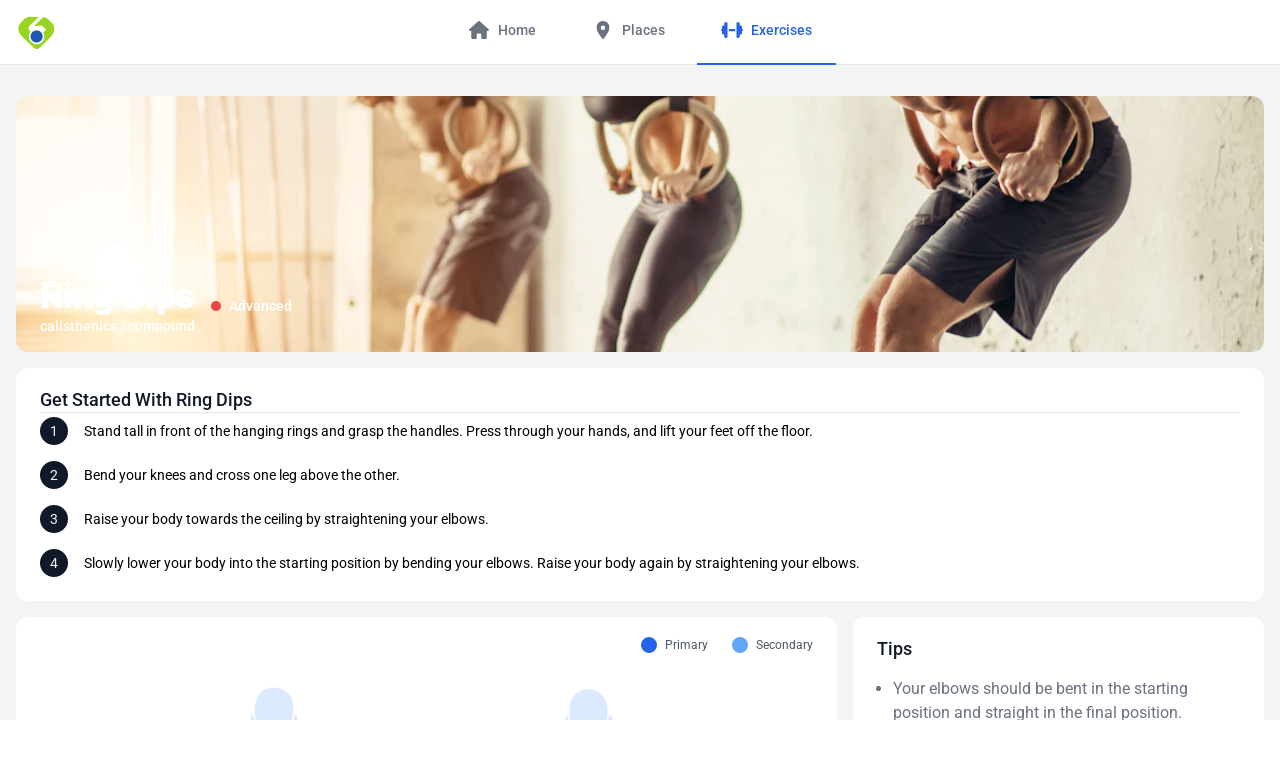

--- FILE ---
content_type: text/html;charset=UTF-8
request_url: https://gym.com/exercises/ring-dips
body_size: 40477
content:
<!DOCTYPE html><html lang="en" prefix="og: http://ogp.me/ns#" data-beasties-container><head>
    <meta charset="utf-8">
    <title>Get Started: Ring Dips - Gym.com</title>
    <base href="/">

    <link rel="canonical" href="https://gym.com/exercises/ring-dips">

    <link rel="preconnect" href="https://gym.imgix.net" crossorigin>

    <meta name="viewport" content="width=device-width">
    <meta name="description" content="Ring dips can dramatically increase upper body strength while toning up and sculpts the triceps and pectorals in ways no other exercise does.">

    <meta property="og:title" content="Get Started: Ring Dips - Gym.com">
    <meta property="og:type" content="website">
    <meta property="og:url" content="https://gym.com/exercises/ring-dips">
    <meta property="og:image" content="https://gym.imgix.net/assets/exercises/cover-photos/AdobeStock_142523197.jpeg?auto=format%2Cenhance&amp;w=1200&amp;ar=2:1&amp;fit=crop">

    <meta property="og:description" content="Ring dips can dramatically increase upper body strength while toning up and sculpts the triceps and pectorals in ways no other exercise does.">
    <meta property="og:locale" content="en_US">
    <meta property="og:site_name" content="Gym.com">
    <meta name="twitter:card" content="summary_large_image">
    <meta name="twitter:site" content="@gym">
    <meta name="twitter:creator" content="@gym">

    <!--
      Dynamically, pre-emptively, add `noindex`, which will be removed when the doc is ready and valid
    -->
    <script>
      tag = document.createElement('meta');
      tag.name = 'robots';
      tag.content = 'noindex, nofollow';
      document.head.appendChild(tag);
    </script>

    <link rel="manifest" href="/manifest.webmanifest" crossorigin="use-credentials">
    <link rel="icon" type="image/x-icon" href="favicon.ico">
    <link rel="apple-touch-icon" sizes="180x180" href="apple-touch-icon.png">
    <link rel="icon" type="image/png" sizes="32x32" href="/assets/images/logos/favicon-32x32.png">
    <link rel="icon" type="image/png" sizes="16x16" href="/assets/images/logos/favicon-16x16.png">

    <style>@font-face{font-family:'Roboto';font-style:italic;font-weight:100;font-stretch:100%;font-display:swap;src:url(https://fonts.gstatic.com/s/roboto/v48/KFO5CnqEu92Fr1Mu53ZEC9_Vu3r1gIhOszmkC3kaWzU.woff2) format('woff2');unicode-range:U+0460-052F, U+1C80-1C8A, U+20B4, U+2DE0-2DFF, U+A640-A69F, U+FE2E-FE2F;}@font-face{font-family:'Roboto';font-style:italic;font-weight:100;font-stretch:100%;font-display:swap;src:url(https://fonts.gstatic.com/s/roboto/v48/KFO5CnqEu92Fr1Mu53ZEC9_Vu3r1gIhOszmkAnkaWzU.woff2) format('woff2');unicode-range:U+0301, U+0400-045F, U+0490-0491, U+04B0-04B1, U+2116;}@font-face{font-family:'Roboto';font-style:italic;font-weight:100;font-stretch:100%;font-display:swap;src:url(https://fonts.gstatic.com/s/roboto/v48/KFO5CnqEu92Fr1Mu53ZEC9_Vu3r1gIhOszmkCnkaWzU.woff2) format('woff2');unicode-range:U+1F00-1FFF;}@font-face{font-family:'Roboto';font-style:italic;font-weight:100;font-stretch:100%;font-display:swap;src:url(https://fonts.gstatic.com/s/roboto/v48/KFO5CnqEu92Fr1Mu53ZEC9_Vu3r1gIhOszmkBXkaWzU.woff2) format('woff2');unicode-range:U+0370-0377, U+037A-037F, U+0384-038A, U+038C, U+038E-03A1, U+03A3-03FF;}@font-face{font-family:'Roboto';font-style:italic;font-weight:100;font-stretch:100%;font-display:swap;src:url(https://fonts.gstatic.com/s/roboto/v48/KFO5CnqEu92Fr1Mu53ZEC9_Vu3r1gIhOszmkenkaWzU.woff2) format('woff2');unicode-range:U+0302-0303, U+0305, U+0307-0308, U+0310, U+0312, U+0315, U+031A, U+0326-0327, U+032C, U+032F-0330, U+0332-0333, U+0338, U+033A, U+0346, U+034D, U+0391-03A1, U+03A3-03A9, U+03B1-03C9, U+03D1, U+03D5-03D6, U+03F0-03F1, U+03F4-03F5, U+2016-2017, U+2034-2038, U+203C, U+2040, U+2043, U+2047, U+2050, U+2057, U+205F, U+2070-2071, U+2074-208E, U+2090-209C, U+20D0-20DC, U+20E1, U+20E5-20EF, U+2100-2112, U+2114-2115, U+2117-2121, U+2123-214F, U+2190, U+2192, U+2194-21AE, U+21B0-21E5, U+21F1-21F2, U+21F4-2211, U+2213-2214, U+2216-22FF, U+2308-230B, U+2310, U+2319, U+231C-2321, U+2336-237A, U+237C, U+2395, U+239B-23B7, U+23D0, U+23DC-23E1, U+2474-2475, U+25AF, U+25B3, U+25B7, U+25BD, U+25C1, U+25CA, U+25CC, U+25FB, U+266D-266F, U+27C0-27FF, U+2900-2AFF, U+2B0E-2B11, U+2B30-2B4C, U+2BFE, U+3030, U+FF5B, U+FF5D, U+1D400-1D7FF, U+1EE00-1EEFF;}@font-face{font-family:'Roboto';font-style:italic;font-weight:100;font-stretch:100%;font-display:swap;src:url(https://fonts.gstatic.com/s/roboto/v48/KFO5CnqEu92Fr1Mu53ZEC9_Vu3r1gIhOszmkaHkaWzU.woff2) format('woff2');unicode-range:U+0001-000C, U+000E-001F, U+007F-009F, U+20DD-20E0, U+20E2-20E4, U+2150-218F, U+2190, U+2192, U+2194-2199, U+21AF, U+21E6-21F0, U+21F3, U+2218-2219, U+2299, U+22C4-22C6, U+2300-243F, U+2440-244A, U+2460-24FF, U+25A0-27BF, U+2800-28FF, U+2921-2922, U+2981, U+29BF, U+29EB, U+2B00-2BFF, U+4DC0-4DFF, U+FFF9-FFFB, U+10140-1018E, U+10190-1019C, U+101A0, U+101D0-101FD, U+102E0-102FB, U+10E60-10E7E, U+1D2C0-1D2D3, U+1D2E0-1D37F, U+1F000-1F0FF, U+1F100-1F1AD, U+1F1E6-1F1FF, U+1F30D-1F30F, U+1F315, U+1F31C, U+1F31E, U+1F320-1F32C, U+1F336, U+1F378, U+1F37D, U+1F382, U+1F393-1F39F, U+1F3A7-1F3A8, U+1F3AC-1F3AF, U+1F3C2, U+1F3C4-1F3C6, U+1F3CA-1F3CE, U+1F3D4-1F3E0, U+1F3ED, U+1F3F1-1F3F3, U+1F3F5-1F3F7, U+1F408, U+1F415, U+1F41F, U+1F426, U+1F43F, U+1F441-1F442, U+1F444, U+1F446-1F449, U+1F44C-1F44E, U+1F453, U+1F46A, U+1F47D, U+1F4A3, U+1F4B0, U+1F4B3, U+1F4B9, U+1F4BB, U+1F4BF, U+1F4C8-1F4CB, U+1F4D6, U+1F4DA, U+1F4DF, U+1F4E3-1F4E6, U+1F4EA-1F4ED, U+1F4F7, U+1F4F9-1F4FB, U+1F4FD-1F4FE, U+1F503, U+1F507-1F50B, U+1F50D, U+1F512-1F513, U+1F53E-1F54A, U+1F54F-1F5FA, U+1F610, U+1F650-1F67F, U+1F687, U+1F68D, U+1F691, U+1F694, U+1F698, U+1F6AD, U+1F6B2, U+1F6B9-1F6BA, U+1F6BC, U+1F6C6-1F6CF, U+1F6D3-1F6D7, U+1F6E0-1F6EA, U+1F6F0-1F6F3, U+1F6F7-1F6FC, U+1F700-1F7FF, U+1F800-1F80B, U+1F810-1F847, U+1F850-1F859, U+1F860-1F887, U+1F890-1F8AD, U+1F8B0-1F8BB, U+1F8C0-1F8C1, U+1F900-1F90B, U+1F93B, U+1F946, U+1F984, U+1F996, U+1F9E9, U+1FA00-1FA6F, U+1FA70-1FA7C, U+1FA80-1FA89, U+1FA8F-1FAC6, U+1FACE-1FADC, U+1FADF-1FAE9, U+1FAF0-1FAF8, U+1FB00-1FBFF;}@font-face{font-family:'Roboto';font-style:italic;font-weight:100;font-stretch:100%;font-display:swap;src:url(https://fonts.gstatic.com/s/roboto/v48/KFO5CnqEu92Fr1Mu53ZEC9_Vu3r1gIhOszmkCXkaWzU.woff2) format('woff2');unicode-range:U+0102-0103, U+0110-0111, U+0128-0129, U+0168-0169, U+01A0-01A1, U+01AF-01B0, U+0300-0301, U+0303-0304, U+0308-0309, U+0323, U+0329, U+1EA0-1EF9, U+20AB;}@font-face{font-family:'Roboto';font-style:italic;font-weight:100;font-stretch:100%;font-display:swap;src:url(https://fonts.gstatic.com/s/roboto/v48/KFO5CnqEu92Fr1Mu53ZEC9_Vu3r1gIhOszmkCHkaWzU.woff2) format('woff2');unicode-range:U+0100-02BA, U+02BD-02C5, U+02C7-02CC, U+02CE-02D7, U+02DD-02FF, U+0304, U+0308, U+0329, U+1D00-1DBF, U+1E00-1E9F, U+1EF2-1EFF, U+2020, U+20A0-20AB, U+20AD-20C0, U+2113, U+2C60-2C7F, U+A720-A7FF;}@font-face{font-family:'Roboto';font-style:italic;font-weight:100;font-stretch:100%;font-display:swap;src:url(https://fonts.gstatic.com/s/roboto/v48/KFO5CnqEu92Fr1Mu53ZEC9_Vu3r1gIhOszmkBnka.woff2) format('woff2');unicode-range:U+0000-00FF, U+0131, U+0152-0153, U+02BB-02BC, U+02C6, U+02DA, U+02DC, U+0304, U+0308, U+0329, U+2000-206F, U+20AC, U+2122, U+2191, U+2193, U+2212, U+2215, U+FEFF, U+FFFD;}@font-face{font-family:'Roboto';font-style:italic;font-weight:300;font-stretch:100%;font-display:swap;src:url(https://fonts.gstatic.com/s/roboto/v48/KFO5CnqEu92Fr1Mu53ZEC9_Vu3r1gIhOszmkC3kaWzU.woff2) format('woff2');unicode-range:U+0460-052F, U+1C80-1C8A, U+20B4, U+2DE0-2DFF, U+A640-A69F, U+FE2E-FE2F;}@font-face{font-family:'Roboto';font-style:italic;font-weight:300;font-stretch:100%;font-display:swap;src:url(https://fonts.gstatic.com/s/roboto/v48/KFO5CnqEu92Fr1Mu53ZEC9_Vu3r1gIhOszmkAnkaWzU.woff2) format('woff2');unicode-range:U+0301, U+0400-045F, U+0490-0491, U+04B0-04B1, U+2116;}@font-face{font-family:'Roboto';font-style:italic;font-weight:300;font-stretch:100%;font-display:swap;src:url(https://fonts.gstatic.com/s/roboto/v48/KFO5CnqEu92Fr1Mu53ZEC9_Vu3r1gIhOszmkCnkaWzU.woff2) format('woff2');unicode-range:U+1F00-1FFF;}@font-face{font-family:'Roboto';font-style:italic;font-weight:300;font-stretch:100%;font-display:swap;src:url(https://fonts.gstatic.com/s/roboto/v48/KFO5CnqEu92Fr1Mu53ZEC9_Vu3r1gIhOszmkBXkaWzU.woff2) format('woff2');unicode-range:U+0370-0377, U+037A-037F, U+0384-038A, U+038C, U+038E-03A1, U+03A3-03FF;}@font-face{font-family:'Roboto';font-style:italic;font-weight:300;font-stretch:100%;font-display:swap;src:url(https://fonts.gstatic.com/s/roboto/v48/KFO5CnqEu92Fr1Mu53ZEC9_Vu3r1gIhOszmkenkaWzU.woff2) format('woff2');unicode-range:U+0302-0303, U+0305, U+0307-0308, U+0310, U+0312, U+0315, U+031A, U+0326-0327, U+032C, U+032F-0330, U+0332-0333, U+0338, U+033A, U+0346, U+034D, U+0391-03A1, U+03A3-03A9, U+03B1-03C9, U+03D1, U+03D5-03D6, U+03F0-03F1, U+03F4-03F5, U+2016-2017, U+2034-2038, U+203C, U+2040, U+2043, U+2047, U+2050, U+2057, U+205F, U+2070-2071, U+2074-208E, U+2090-209C, U+20D0-20DC, U+20E1, U+20E5-20EF, U+2100-2112, U+2114-2115, U+2117-2121, U+2123-214F, U+2190, U+2192, U+2194-21AE, U+21B0-21E5, U+21F1-21F2, U+21F4-2211, U+2213-2214, U+2216-22FF, U+2308-230B, U+2310, U+2319, U+231C-2321, U+2336-237A, U+237C, U+2395, U+239B-23B7, U+23D0, U+23DC-23E1, U+2474-2475, U+25AF, U+25B3, U+25B7, U+25BD, U+25C1, U+25CA, U+25CC, U+25FB, U+266D-266F, U+27C0-27FF, U+2900-2AFF, U+2B0E-2B11, U+2B30-2B4C, U+2BFE, U+3030, U+FF5B, U+FF5D, U+1D400-1D7FF, U+1EE00-1EEFF;}@font-face{font-family:'Roboto';font-style:italic;font-weight:300;font-stretch:100%;font-display:swap;src:url(https://fonts.gstatic.com/s/roboto/v48/KFO5CnqEu92Fr1Mu53ZEC9_Vu3r1gIhOszmkaHkaWzU.woff2) format('woff2');unicode-range:U+0001-000C, U+000E-001F, U+007F-009F, U+20DD-20E0, U+20E2-20E4, U+2150-218F, U+2190, U+2192, U+2194-2199, U+21AF, U+21E6-21F0, U+21F3, U+2218-2219, U+2299, U+22C4-22C6, U+2300-243F, U+2440-244A, U+2460-24FF, U+25A0-27BF, U+2800-28FF, U+2921-2922, U+2981, U+29BF, U+29EB, U+2B00-2BFF, U+4DC0-4DFF, U+FFF9-FFFB, U+10140-1018E, U+10190-1019C, U+101A0, U+101D0-101FD, U+102E0-102FB, U+10E60-10E7E, U+1D2C0-1D2D3, U+1D2E0-1D37F, U+1F000-1F0FF, U+1F100-1F1AD, U+1F1E6-1F1FF, U+1F30D-1F30F, U+1F315, U+1F31C, U+1F31E, U+1F320-1F32C, U+1F336, U+1F378, U+1F37D, U+1F382, U+1F393-1F39F, U+1F3A7-1F3A8, U+1F3AC-1F3AF, U+1F3C2, U+1F3C4-1F3C6, U+1F3CA-1F3CE, U+1F3D4-1F3E0, U+1F3ED, U+1F3F1-1F3F3, U+1F3F5-1F3F7, U+1F408, U+1F415, U+1F41F, U+1F426, U+1F43F, U+1F441-1F442, U+1F444, U+1F446-1F449, U+1F44C-1F44E, U+1F453, U+1F46A, U+1F47D, U+1F4A3, U+1F4B0, U+1F4B3, U+1F4B9, U+1F4BB, U+1F4BF, U+1F4C8-1F4CB, U+1F4D6, U+1F4DA, U+1F4DF, U+1F4E3-1F4E6, U+1F4EA-1F4ED, U+1F4F7, U+1F4F9-1F4FB, U+1F4FD-1F4FE, U+1F503, U+1F507-1F50B, U+1F50D, U+1F512-1F513, U+1F53E-1F54A, U+1F54F-1F5FA, U+1F610, U+1F650-1F67F, U+1F687, U+1F68D, U+1F691, U+1F694, U+1F698, U+1F6AD, U+1F6B2, U+1F6B9-1F6BA, U+1F6BC, U+1F6C6-1F6CF, U+1F6D3-1F6D7, U+1F6E0-1F6EA, U+1F6F0-1F6F3, U+1F6F7-1F6FC, U+1F700-1F7FF, U+1F800-1F80B, U+1F810-1F847, U+1F850-1F859, U+1F860-1F887, U+1F890-1F8AD, U+1F8B0-1F8BB, U+1F8C0-1F8C1, U+1F900-1F90B, U+1F93B, U+1F946, U+1F984, U+1F996, U+1F9E9, U+1FA00-1FA6F, U+1FA70-1FA7C, U+1FA80-1FA89, U+1FA8F-1FAC6, U+1FACE-1FADC, U+1FADF-1FAE9, U+1FAF0-1FAF8, U+1FB00-1FBFF;}@font-face{font-family:'Roboto';font-style:italic;font-weight:300;font-stretch:100%;font-display:swap;src:url(https://fonts.gstatic.com/s/roboto/v48/KFO5CnqEu92Fr1Mu53ZEC9_Vu3r1gIhOszmkCXkaWzU.woff2) format('woff2');unicode-range:U+0102-0103, U+0110-0111, U+0128-0129, U+0168-0169, U+01A0-01A1, U+01AF-01B0, U+0300-0301, U+0303-0304, U+0308-0309, U+0323, U+0329, U+1EA0-1EF9, U+20AB;}@font-face{font-family:'Roboto';font-style:italic;font-weight:300;font-stretch:100%;font-display:swap;src:url(https://fonts.gstatic.com/s/roboto/v48/KFO5CnqEu92Fr1Mu53ZEC9_Vu3r1gIhOszmkCHkaWzU.woff2) format('woff2');unicode-range:U+0100-02BA, U+02BD-02C5, U+02C7-02CC, U+02CE-02D7, U+02DD-02FF, U+0304, U+0308, U+0329, U+1D00-1DBF, U+1E00-1E9F, U+1EF2-1EFF, U+2020, U+20A0-20AB, U+20AD-20C0, U+2113, U+2C60-2C7F, U+A720-A7FF;}@font-face{font-family:'Roboto';font-style:italic;font-weight:300;font-stretch:100%;font-display:swap;src:url(https://fonts.gstatic.com/s/roboto/v48/KFO5CnqEu92Fr1Mu53ZEC9_Vu3r1gIhOszmkBnka.woff2) format('woff2');unicode-range:U+0000-00FF, U+0131, U+0152-0153, U+02BB-02BC, U+02C6, U+02DA, U+02DC, U+0304, U+0308, U+0329, U+2000-206F, U+20AC, U+2122, U+2191, U+2193, U+2212, U+2215, U+FEFF, U+FFFD;}@font-face{font-family:'Roboto';font-style:italic;font-weight:400;font-stretch:100%;font-display:swap;src:url(https://fonts.gstatic.com/s/roboto/v48/KFO5CnqEu92Fr1Mu53ZEC9_Vu3r1gIhOszmkC3kaWzU.woff2) format('woff2');unicode-range:U+0460-052F, U+1C80-1C8A, U+20B4, U+2DE0-2DFF, U+A640-A69F, U+FE2E-FE2F;}@font-face{font-family:'Roboto';font-style:italic;font-weight:400;font-stretch:100%;font-display:swap;src:url(https://fonts.gstatic.com/s/roboto/v48/KFO5CnqEu92Fr1Mu53ZEC9_Vu3r1gIhOszmkAnkaWzU.woff2) format('woff2');unicode-range:U+0301, U+0400-045F, U+0490-0491, U+04B0-04B1, U+2116;}@font-face{font-family:'Roboto';font-style:italic;font-weight:400;font-stretch:100%;font-display:swap;src:url(https://fonts.gstatic.com/s/roboto/v48/KFO5CnqEu92Fr1Mu53ZEC9_Vu3r1gIhOszmkCnkaWzU.woff2) format('woff2');unicode-range:U+1F00-1FFF;}@font-face{font-family:'Roboto';font-style:italic;font-weight:400;font-stretch:100%;font-display:swap;src:url(https://fonts.gstatic.com/s/roboto/v48/KFO5CnqEu92Fr1Mu53ZEC9_Vu3r1gIhOszmkBXkaWzU.woff2) format('woff2');unicode-range:U+0370-0377, U+037A-037F, U+0384-038A, U+038C, U+038E-03A1, U+03A3-03FF;}@font-face{font-family:'Roboto';font-style:italic;font-weight:400;font-stretch:100%;font-display:swap;src:url(https://fonts.gstatic.com/s/roboto/v48/KFO5CnqEu92Fr1Mu53ZEC9_Vu3r1gIhOszmkenkaWzU.woff2) format('woff2');unicode-range:U+0302-0303, U+0305, U+0307-0308, U+0310, U+0312, U+0315, U+031A, U+0326-0327, U+032C, U+032F-0330, U+0332-0333, U+0338, U+033A, U+0346, U+034D, U+0391-03A1, U+03A3-03A9, U+03B1-03C9, U+03D1, U+03D5-03D6, U+03F0-03F1, U+03F4-03F5, U+2016-2017, U+2034-2038, U+203C, U+2040, U+2043, U+2047, U+2050, U+2057, U+205F, U+2070-2071, U+2074-208E, U+2090-209C, U+20D0-20DC, U+20E1, U+20E5-20EF, U+2100-2112, U+2114-2115, U+2117-2121, U+2123-214F, U+2190, U+2192, U+2194-21AE, U+21B0-21E5, U+21F1-21F2, U+21F4-2211, U+2213-2214, U+2216-22FF, U+2308-230B, U+2310, U+2319, U+231C-2321, U+2336-237A, U+237C, U+2395, U+239B-23B7, U+23D0, U+23DC-23E1, U+2474-2475, U+25AF, U+25B3, U+25B7, U+25BD, U+25C1, U+25CA, U+25CC, U+25FB, U+266D-266F, U+27C0-27FF, U+2900-2AFF, U+2B0E-2B11, U+2B30-2B4C, U+2BFE, U+3030, U+FF5B, U+FF5D, U+1D400-1D7FF, U+1EE00-1EEFF;}@font-face{font-family:'Roboto';font-style:italic;font-weight:400;font-stretch:100%;font-display:swap;src:url(https://fonts.gstatic.com/s/roboto/v48/KFO5CnqEu92Fr1Mu53ZEC9_Vu3r1gIhOszmkaHkaWzU.woff2) format('woff2');unicode-range:U+0001-000C, U+000E-001F, U+007F-009F, U+20DD-20E0, U+20E2-20E4, U+2150-218F, U+2190, U+2192, U+2194-2199, U+21AF, U+21E6-21F0, U+21F3, U+2218-2219, U+2299, U+22C4-22C6, U+2300-243F, U+2440-244A, U+2460-24FF, U+25A0-27BF, U+2800-28FF, U+2921-2922, U+2981, U+29BF, U+29EB, U+2B00-2BFF, U+4DC0-4DFF, U+FFF9-FFFB, U+10140-1018E, U+10190-1019C, U+101A0, U+101D0-101FD, U+102E0-102FB, U+10E60-10E7E, U+1D2C0-1D2D3, U+1D2E0-1D37F, U+1F000-1F0FF, U+1F100-1F1AD, U+1F1E6-1F1FF, U+1F30D-1F30F, U+1F315, U+1F31C, U+1F31E, U+1F320-1F32C, U+1F336, U+1F378, U+1F37D, U+1F382, U+1F393-1F39F, U+1F3A7-1F3A8, U+1F3AC-1F3AF, U+1F3C2, U+1F3C4-1F3C6, U+1F3CA-1F3CE, U+1F3D4-1F3E0, U+1F3ED, U+1F3F1-1F3F3, U+1F3F5-1F3F7, U+1F408, U+1F415, U+1F41F, U+1F426, U+1F43F, U+1F441-1F442, U+1F444, U+1F446-1F449, U+1F44C-1F44E, U+1F453, U+1F46A, U+1F47D, U+1F4A3, U+1F4B0, U+1F4B3, U+1F4B9, U+1F4BB, U+1F4BF, U+1F4C8-1F4CB, U+1F4D6, U+1F4DA, U+1F4DF, U+1F4E3-1F4E6, U+1F4EA-1F4ED, U+1F4F7, U+1F4F9-1F4FB, U+1F4FD-1F4FE, U+1F503, U+1F507-1F50B, U+1F50D, U+1F512-1F513, U+1F53E-1F54A, U+1F54F-1F5FA, U+1F610, U+1F650-1F67F, U+1F687, U+1F68D, U+1F691, U+1F694, U+1F698, U+1F6AD, U+1F6B2, U+1F6B9-1F6BA, U+1F6BC, U+1F6C6-1F6CF, U+1F6D3-1F6D7, U+1F6E0-1F6EA, U+1F6F0-1F6F3, U+1F6F7-1F6FC, U+1F700-1F7FF, U+1F800-1F80B, U+1F810-1F847, U+1F850-1F859, U+1F860-1F887, U+1F890-1F8AD, U+1F8B0-1F8BB, U+1F8C0-1F8C1, U+1F900-1F90B, U+1F93B, U+1F946, U+1F984, U+1F996, U+1F9E9, U+1FA00-1FA6F, U+1FA70-1FA7C, U+1FA80-1FA89, U+1FA8F-1FAC6, U+1FACE-1FADC, U+1FADF-1FAE9, U+1FAF0-1FAF8, U+1FB00-1FBFF;}@font-face{font-family:'Roboto';font-style:italic;font-weight:400;font-stretch:100%;font-display:swap;src:url(https://fonts.gstatic.com/s/roboto/v48/KFO5CnqEu92Fr1Mu53ZEC9_Vu3r1gIhOszmkCXkaWzU.woff2) format('woff2');unicode-range:U+0102-0103, U+0110-0111, U+0128-0129, U+0168-0169, U+01A0-01A1, U+01AF-01B0, U+0300-0301, U+0303-0304, U+0308-0309, U+0323, U+0329, U+1EA0-1EF9, U+20AB;}@font-face{font-family:'Roboto';font-style:italic;font-weight:400;font-stretch:100%;font-display:swap;src:url(https://fonts.gstatic.com/s/roboto/v48/KFO5CnqEu92Fr1Mu53ZEC9_Vu3r1gIhOszmkCHkaWzU.woff2) format('woff2');unicode-range:U+0100-02BA, U+02BD-02C5, U+02C7-02CC, U+02CE-02D7, U+02DD-02FF, U+0304, U+0308, U+0329, U+1D00-1DBF, U+1E00-1E9F, U+1EF2-1EFF, U+2020, U+20A0-20AB, U+20AD-20C0, U+2113, U+2C60-2C7F, U+A720-A7FF;}@font-face{font-family:'Roboto';font-style:italic;font-weight:400;font-stretch:100%;font-display:swap;src:url(https://fonts.gstatic.com/s/roboto/v48/KFO5CnqEu92Fr1Mu53ZEC9_Vu3r1gIhOszmkBnka.woff2) format('woff2');unicode-range:U+0000-00FF, U+0131, U+0152-0153, U+02BB-02BC, U+02C6, U+02DA, U+02DC, U+0304, U+0308, U+0329, U+2000-206F, U+20AC, U+2122, U+2191, U+2193, U+2212, U+2215, U+FEFF, U+FFFD;}@font-face{font-family:'Roboto';font-style:italic;font-weight:500;font-stretch:100%;font-display:swap;src:url(https://fonts.gstatic.com/s/roboto/v48/KFO5CnqEu92Fr1Mu53ZEC9_Vu3r1gIhOszmkC3kaWzU.woff2) format('woff2');unicode-range:U+0460-052F, U+1C80-1C8A, U+20B4, U+2DE0-2DFF, U+A640-A69F, U+FE2E-FE2F;}@font-face{font-family:'Roboto';font-style:italic;font-weight:500;font-stretch:100%;font-display:swap;src:url(https://fonts.gstatic.com/s/roboto/v48/KFO5CnqEu92Fr1Mu53ZEC9_Vu3r1gIhOszmkAnkaWzU.woff2) format('woff2');unicode-range:U+0301, U+0400-045F, U+0490-0491, U+04B0-04B1, U+2116;}@font-face{font-family:'Roboto';font-style:italic;font-weight:500;font-stretch:100%;font-display:swap;src:url(https://fonts.gstatic.com/s/roboto/v48/KFO5CnqEu92Fr1Mu53ZEC9_Vu3r1gIhOszmkCnkaWzU.woff2) format('woff2');unicode-range:U+1F00-1FFF;}@font-face{font-family:'Roboto';font-style:italic;font-weight:500;font-stretch:100%;font-display:swap;src:url(https://fonts.gstatic.com/s/roboto/v48/KFO5CnqEu92Fr1Mu53ZEC9_Vu3r1gIhOszmkBXkaWzU.woff2) format('woff2');unicode-range:U+0370-0377, U+037A-037F, U+0384-038A, U+038C, U+038E-03A1, U+03A3-03FF;}@font-face{font-family:'Roboto';font-style:italic;font-weight:500;font-stretch:100%;font-display:swap;src:url(https://fonts.gstatic.com/s/roboto/v48/KFO5CnqEu92Fr1Mu53ZEC9_Vu3r1gIhOszmkenkaWzU.woff2) format('woff2');unicode-range:U+0302-0303, U+0305, U+0307-0308, U+0310, U+0312, U+0315, U+031A, U+0326-0327, U+032C, U+032F-0330, U+0332-0333, U+0338, U+033A, U+0346, U+034D, U+0391-03A1, U+03A3-03A9, U+03B1-03C9, U+03D1, U+03D5-03D6, U+03F0-03F1, U+03F4-03F5, U+2016-2017, U+2034-2038, U+203C, U+2040, U+2043, U+2047, U+2050, U+2057, U+205F, U+2070-2071, U+2074-208E, U+2090-209C, U+20D0-20DC, U+20E1, U+20E5-20EF, U+2100-2112, U+2114-2115, U+2117-2121, U+2123-214F, U+2190, U+2192, U+2194-21AE, U+21B0-21E5, U+21F1-21F2, U+21F4-2211, U+2213-2214, U+2216-22FF, U+2308-230B, U+2310, U+2319, U+231C-2321, U+2336-237A, U+237C, U+2395, U+239B-23B7, U+23D0, U+23DC-23E1, U+2474-2475, U+25AF, U+25B3, U+25B7, U+25BD, U+25C1, U+25CA, U+25CC, U+25FB, U+266D-266F, U+27C0-27FF, U+2900-2AFF, U+2B0E-2B11, U+2B30-2B4C, U+2BFE, U+3030, U+FF5B, U+FF5D, U+1D400-1D7FF, U+1EE00-1EEFF;}@font-face{font-family:'Roboto';font-style:italic;font-weight:500;font-stretch:100%;font-display:swap;src:url(https://fonts.gstatic.com/s/roboto/v48/KFO5CnqEu92Fr1Mu53ZEC9_Vu3r1gIhOszmkaHkaWzU.woff2) format('woff2');unicode-range:U+0001-000C, U+000E-001F, U+007F-009F, U+20DD-20E0, U+20E2-20E4, U+2150-218F, U+2190, U+2192, U+2194-2199, U+21AF, U+21E6-21F0, U+21F3, U+2218-2219, U+2299, U+22C4-22C6, U+2300-243F, U+2440-244A, U+2460-24FF, U+25A0-27BF, U+2800-28FF, U+2921-2922, U+2981, U+29BF, U+29EB, U+2B00-2BFF, U+4DC0-4DFF, U+FFF9-FFFB, U+10140-1018E, U+10190-1019C, U+101A0, U+101D0-101FD, U+102E0-102FB, U+10E60-10E7E, U+1D2C0-1D2D3, U+1D2E0-1D37F, U+1F000-1F0FF, U+1F100-1F1AD, U+1F1E6-1F1FF, U+1F30D-1F30F, U+1F315, U+1F31C, U+1F31E, U+1F320-1F32C, U+1F336, U+1F378, U+1F37D, U+1F382, U+1F393-1F39F, U+1F3A7-1F3A8, U+1F3AC-1F3AF, U+1F3C2, U+1F3C4-1F3C6, U+1F3CA-1F3CE, U+1F3D4-1F3E0, U+1F3ED, U+1F3F1-1F3F3, U+1F3F5-1F3F7, U+1F408, U+1F415, U+1F41F, U+1F426, U+1F43F, U+1F441-1F442, U+1F444, U+1F446-1F449, U+1F44C-1F44E, U+1F453, U+1F46A, U+1F47D, U+1F4A3, U+1F4B0, U+1F4B3, U+1F4B9, U+1F4BB, U+1F4BF, U+1F4C8-1F4CB, U+1F4D6, U+1F4DA, U+1F4DF, U+1F4E3-1F4E6, U+1F4EA-1F4ED, U+1F4F7, U+1F4F9-1F4FB, U+1F4FD-1F4FE, U+1F503, U+1F507-1F50B, U+1F50D, U+1F512-1F513, U+1F53E-1F54A, U+1F54F-1F5FA, U+1F610, U+1F650-1F67F, U+1F687, U+1F68D, U+1F691, U+1F694, U+1F698, U+1F6AD, U+1F6B2, U+1F6B9-1F6BA, U+1F6BC, U+1F6C6-1F6CF, U+1F6D3-1F6D7, U+1F6E0-1F6EA, U+1F6F0-1F6F3, U+1F6F7-1F6FC, U+1F700-1F7FF, U+1F800-1F80B, U+1F810-1F847, U+1F850-1F859, U+1F860-1F887, U+1F890-1F8AD, U+1F8B0-1F8BB, U+1F8C0-1F8C1, U+1F900-1F90B, U+1F93B, U+1F946, U+1F984, U+1F996, U+1F9E9, U+1FA00-1FA6F, U+1FA70-1FA7C, U+1FA80-1FA89, U+1FA8F-1FAC6, U+1FACE-1FADC, U+1FADF-1FAE9, U+1FAF0-1FAF8, U+1FB00-1FBFF;}@font-face{font-family:'Roboto';font-style:italic;font-weight:500;font-stretch:100%;font-display:swap;src:url(https://fonts.gstatic.com/s/roboto/v48/KFO5CnqEu92Fr1Mu53ZEC9_Vu3r1gIhOszmkCXkaWzU.woff2) format('woff2');unicode-range:U+0102-0103, U+0110-0111, U+0128-0129, U+0168-0169, U+01A0-01A1, U+01AF-01B0, U+0300-0301, U+0303-0304, U+0308-0309, U+0323, U+0329, U+1EA0-1EF9, U+20AB;}@font-face{font-family:'Roboto';font-style:italic;font-weight:500;font-stretch:100%;font-display:swap;src:url(https://fonts.gstatic.com/s/roboto/v48/KFO5CnqEu92Fr1Mu53ZEC9_Vu3r1gIhOszmkCHkaWzU.woff2) format('woff2');unicode-range:U+0100-02BA, U+02BD-02C5, U+02C7-02CC, U+02CE-02D7, U+02DD-02FF, U+0304, U+0308, U+0329, U+1D00-1DBF, U+1E00-1E9F, U+1EF2-1EFF, U+2020, U+20A0-20AB, U+20AD-20C0, U+2113, U+2C60-2C7F, U+A720-A7FF;}@font-face{font-family:'Roboto';font-style:italic;font-weight:500;font-stretch:100%;font-display:swap;src:url(https://fonts.gstatic.com/s/roboto/v48/KFO5CnqEu92Fr1Mu53ZEC9_Vu3r1gIhOszmkBnka.woff2) format('woff2');unicode-range:U+0000-00FF, U+0131, U+0152-0153, U+02BB-02BC, U+02C6, U+02DA, U+02DC, U+0304, U+0308, U+0329, U+2000-206F, U+20AC, U+2122, U+2191, U+2193, U+2212, U+2215, U+FEFF, U+FFFD;}@font-face{font-family:'Roboto';font-style:italic;font-weight:700;font-stretch:100%;font-display:swap;src:url(https://fonts.gstatic.com/s/roboto/v48/KFO5CnqEu92Fr1Mu53ZEC9_Vu3r1gIhOszmkC3kaWzU.woff2) format('woff2');unicode-range:U+0460-052F, U+1C80-1C8A, U+20B4, U+2DE0-2DFF, U+A640-A69F, U+FE2E-FE2F;}@font-face{font-family:'Roboto';font-style:italic;font-weight:700;font-stretch:100%;font-display:swap;src:url(https://fonts.gstatic.com/s/roboto/v48/KFO5CnqEu92Fr1Mu53ZEC9_Vu3r1gIhOszmkAnkaWzU.woff2) format('woff2');unicode-range:U+0301, U+0400-045F, U+0490-0491, U+04B0-04B1, U+2116;}@font-face{font-family:'Roboto';font-style:italic;font-weight:700;font-stretch:100%;font-display:swap;src:url(https://fonts.gstatic.com/s/roboto/v48/KFO5CnqEu92Fr1Mu53ZEC9_Vu3r1gIhOszmkCnkaWzU.woff2) format('woff2');unicode-range:U+1F00-1FFF;}@font-face{font-family:'Roboto';font-style:italic;font-weight:700;font-stretch:100%;font-display:swap;src:url(https://fonts.gstatic.com/s/roboto/v48/KFO5CnqEu92Fr1Mu53ZEC9_Vu3r1gIhOszmkBXkaWzU.woff2) format('woff2');unicode-range:U+0370-0377, U+037A-037F, U+0384-038A, U+038C, U+038E-03A1, U+03A3-03FF;}@font-face{font-family:'Roboto';font-style:italic;font-weight:700;font-stretch:100%;font-display:swap;src:url(https://fonts.gstatic.com/s/roboto/v48/KFO5CnqEu92Fr1Mu53ZEC9_Vu3r1gIhOszmkenkaWzU.woff2) format('woff2');unicode-range:U+0302-0303, U+0305, U+0307-0308, U+0310, U+0312, U+0315, U+031A, U+0326-0327, U+032C, U+032F-0330, U+0332-0333, U+0338, U+033A, U+0346, U+034D, U+0391-03A1, U+03A3-03A9, U+03B1-03C9, U+03D1, U+03D5-03D6, U+03F0-03F1, U+03F4-03F5, U+2016-2017, U+2034-2038, U+203C, U+2040, U+2043, U+2047, U+2050, U+2057, U+205F, U+2070-2071, U+2074-208E, U+2090-209C, U+20D0-20DC, U+20E1, U+20E5-20EF, U+2100-2112, U+2114-2115, U+2117-2121, U+2123-214F, U+2190, U+2192, U+2194-21AE, U+21B0-21E5, U+21F1-21F2, U+21F4-2211, U+2213-2214, U+2216-22FF, U+2308-230B, U+2310, U+2319, U+231C-2321, U+2336-237A, U+237C, U+2395, U+239B-23B7, U+23D0, U+23DC-23E1, U+2474-2475, U+25AF, U+25B3, U+25B7, U+25BD, U+25C1, U+25CA, U+25CC, U+25FB, U+266D-266F, U+27C0-27FF, U+2900-2AFF, U+2B0E-2B11, U+2B30-2B4C, U+2BFE, U+3030, U+FF5B, U+FF5D, U+1D400-1D7FF, U+1EE00-1EEFF;}@font-face{font-family:'Roboto';font-style:italic;font-weight:700;font-stretch:100%;font-display:swap;src:url(https://fonts.gstatic.com/s/roboto/v48/KFO5CnqEu92Fr1Mu53ZEC9_Vu3r1gIhOszmkaHkaWzU.woff2) format('woff2');unicode-range:U+0001-000C, U+000E-001F, U+007F-009F, U+20DD-20E0, U+20E2-20E4, U+2150-218F, U+2190, U+2192, U+2194-2199, U+21AF, U+21E6-21F0, U+21F3, U+2218-2219, U+2299, U+22C4-22C6, U+2300-243F, U+2440-244A, U+2460-24FF, U+25A0-27BF, U+2800-28FF, U+2921-2922, U+2981, U+29BF, U+29EB, U+2B00-2BFF, U+4DC0-4DFF, U+FFF9-FFFB, U+10140-1018E, U+10190-1019C, U+101A0, U+101D0-101FD, U+102E0-102FB, U+10E60-10E7E, U+1D2C0-1D2D3, U+1D2E0-1D37F, U+1F000-1F0FF, U+1F100-1F1AD, U+1F1E6-1F1FF, U+1F30D-1F30F, U+1F315, U+1F31C, U+1F31E, U+1F320-1F32C, U+1F336, U+1F378, U+1F37D, U+1F382, U+1F393-1F39F, U+1F3A7-1F3A8, U+1F3AC-1F3AF, U+1F3C2, U+1F3C4-1F3C6, U+1F3CA-1F3CE, U+1F3D4-1F3E0, U+1F3ED, U+1F3F1-1F3F3, U+1F3F5-1F3F7, U+1F408, U+1F415, U+1F41F, U+1F426, U+1F43F, U+1F441-1F442, U+1F444, U+1F446-1F449, U+1F44C-1F44E, U+1F453, U+1F46A, U+1F47D, U+1F4A3, U+1F4B0, U+1F4B3, U+1F4B9, U+1F4BB, U+1F4BF, U+1F4C8-1F4CB, U+1F4D6, U+1F4DA, U+1F4DF, U+1F4E3-1F4E6, U+1F4EA-1F4ED, U+1F4F7, U+1F4F9-1F4FB, U+1F4FD-1F4FE, U+1F503, U+1F507-1F50B, U+1F50D, U+1F512-1F513, U+1F53E-1F54A, U+1F54F-1F5FA, U+1F610, U+1F650-1F67F, U+1F687, U+1F68D, U+1F691, U+1F694, U+1F698, U+1F6AD, U+1F6B2, U+1F6B9-1F6BA, U+1F6BC, U+1F6C6-1F6CF, U+1F6D3-1F6D7, U+1F6E0-1F6EA, U+1F6F0-1F6F3, U+1F6F7-1F6FC, U+1F700-1F7FF, U+1F800-1F80B, U+1F810-1F847, U+1F850-1F859, U+1F860-1F887, U+1F890-1F8AD, U+1F8B0-1F8BB, U+1F8C0-1F8C1, U+1F900-1F90B, U+1F93B, U+1F946, U+1F984, U+1F996, U+1F9E9, U+1FA00-1FA6F, U+1FA70-1FA7C, U+1FA80-1FA89, U+1FA8F-1FAC6, U+1FACE-1FADC, U+1FADF-1FAE9, U+1FAF0-1FAF8, U+1FB00-1FBFF;}@font-face{font-family:'Roboto';font-style:italic;font-weight:700;font-stretch:100%;font-display:swap;src:url(https://fonts.gstatic.com/s/roboto/v48/KFO5CnqEu92Fr1Mu53ZEC9_Vu3r1gIhOszmkCXkaWzU.woff2) format('woff2');unicode-range:U+0102-0103, U+0110-0111, U+0128-0129, U+0168-0169, U+01A0-01A1, U+01AF-01B0, U+0300-0301, U+0303-0304, U+0308-0309, U+0323, U+0329, U+1EA0-1EF9, U+20AB;}@font-face{font-family:'Roboto';font-style:italic;font-weight:700;font-stretch:100%;font-display:swap;src:url(https://fonts.gstatic.com/s/roboto/v48/KFO5CnqEu92Fr1Mu53ZEC9_Vu3r1gIhOszmkCHkaWzU.woff2) format('woff2');unicode-range:U+0100-02BA, U+02BD-02C5, U+02C7-02CC, U+02CE-02D7, U+02DD-02FF, U+0304, U+0308, U+0329, U+1D00-1DBF, U+1E00-1E9F, U+1EF2-1EFF, U+2020, U+20A0-20AB, U+20AD-20C0, U+2113, U+2C60-2C7F, U+A720-A7FF;}@font-face{font-family:'Roboto';font-style:italic;font-weight:700;font-stretch:100%;font-display:swap;src:url(https://fonts.gstatic.com/s/roboto/v48/KFO5CnqEu92Fr1Mu53ZEC9_Vu3r1gIhOszmkBnka.woff2) format('woff2');unicode-range:U+0000-00FF, U+0131, U+0152-0153, U+02BB-02BC, U+02C6, U+02DA, U+02DC, U+0304, U+0308, U+0329, U+2000-206F, U+20AC, U+2122, U+2191, U+2193, U+2212, U+2215, U+FEFF, U+FFFD;}@font-face{font-family:'Roboto';font-style:italic;font-weight:900;font-stretch:100%;font-display:swap;src:url(https://fonts.gstatic.com/s/roboto/v48/KFO5CnqEu92Fr1Mu53ZEC9_Vu3r1gIhOszmkC3kaWzU.woff2) format('woff2');unicode-range:U+0460-052F, U+1C80-1C8A, U+20B4, U+2DE0-2DFF, U+A640-A69F, U+FE2E-FE2F;}@font-face{font-family:'Roboto';font-style:italic;font-weight:900;font-stretch:100%;font-display:swap;src:url(https://fonts.gstatic.com/s/roboto/v48/KFO5CnqEu92Fr1Mu53ZEC9_Vu3r1gIhOszmkAnkaWzU.woff2) format('woff2');unicode-range:U+0301, U+0400-045F, U+0490-0491, U+04B0-04B1, U+2116;}@font-face{font-family:'Roboto';font-style:italic;font-weight:900;font-stretch:100%;font-display:swap;src:url(https://fonts.gstatic.com/s/roboto/v48/KFO5CnqEu92Fr1Mu53ZEC9_Vu3r1gIhOszmkCnkaWzU.woff2) format('woff2');unicode-range:U+1F00-1FFF;}@font-face{font-family:'Roboto';font-style:italic;font-weight:900;font-stretch:100%;font-display:swap;src:url(https://fonts.gstatic.com/s/roboto/v48/KFO5CnqEu92Fr1Mu53ZEC9_Vu3r1gIhOszmkBXkaWzU.woff2) format('woff2');unicode-range:U+0370-0377, U+037A-037F, U+0384-038A, U+038C, U+038E-03A1, U+03A3-03FF;}@font-face{font-family:'Roboto';font-style:italic;font-weight:900;font-stretch:100%;font-display:swap;src:url(https://fonts.gstatic.com/s/roboto/v48/KFO5CnqEu92Fr1Mu53ZEC9_Vu3r1gIhOszmkenkaWzU.woff2) format('woff2');unicode-range:U+0302-0303, U+0305, U+0307-0308, U+0310, U+0312, U+0315, U+031A, U+0326-0327, U+032C, U+032F-0330, U+0332-0333, U+0338, U+033A, U+0346, U+034D, U+0391-03A1, U+03A3-03A9, U+03B1-03C9, U+03D1, U+03D5-03D6, U+03F0-03F1, U+03F4-03F5, U+2016-2017, U+2034-2038, U+203C, U+2040, U+2043, U+2047, U+2050, U+2057, U+205F, U+2070-2071, U+2074-208E, U+2090-209C, U+20D0-20DC, U+20E1, U+20E5-20EF, U+2100-2112, U+2114-2115, U+2117-2121, U+2123-214F, U+2190, U+2192, U+2194-21AE, U+21B0-21E5, U+21F1-21F2, U+21F4-2211, U+2213-2214, U+2216-22FF, U+2308-230B, U+2310, U+2319, U+231C-2321, U+2336-237A, U+237C, U+2395, U+239B-23B7, U+23D0, U+23DC-23E1, U+2474-2475, U+25AF, U+25B3, U+25B7, U+25BD, U+25C1, U+25CA, U+25CC, U+25FB, U+266D-266F, U+27C0-27FF, U+2900-2AFF, U+2B0E-2B11, U+2B30-2B4C, U+2BFE, U+3030, U+FF5B, U+FF5D, U+1D400-1D7FF, U+1EE00-1EEFF;}@font-face{font-family:'Roboto';font-style:italic;font-weight:900;font-stretch:100%;font-display:swap;src:url(https://fonts.gstatic.com/s/roboto/v48/KFO5CnqEu92Fr1Mu53ZEC9_Vu3r1gIhOszmkaHkaWzU.woff2) format('woff2');unicode-range:U+0001-000C, U+000E-001F, U+007F-009F, U+20DD-20E0, U+20E2-20E4, U+2150-218F, U+2190, U+2192, U+2194-2199, U+21AF, U+21E6-21F0, U+21F3, U+2218-2219, U+2299, U+22C4-22C6, U+2300-243F, U+2440-244A, U+2460-24FF, U+25A0-27BF, U+2800-28FF, U+2921-2922, U+2981, U+29BF, U+29EB, U+2B00-2BFF, U+4DC0-4DFF, U+FFF9-FFFB, U+10140-1018E, U+10190-1019C, U+101A0, U+101D0-101FD, U+102E0-102FB, U+10E60-10E7E, U+1D2C0-1D2D3, U+1D2E0-1D37F, U+1F000-1F0FF, U+1F100-1F1AD, U+1F1E6-1F1FF, U+1F30D-1F30F, U+1F315, U+1F31C, U+1F31E, U+1F320-1F32C, U+1F336, U+1F378, U+1F37D, U+1F382, U+1F393-1F39F, U+1F3A7-1F3A8, U+1F3AC-1F3AF, U+1F3C2, U+1F3C4-1F3C6, U+1F3CA-1F3CE, U+1F3D4-1F3E0, U+1F3ED, U+1F3F1-1F3F3, U+1F3F5-1F3F7, U+1F408, U+1F415, U+1F41F, U+1F426, U+1F43F, U+1F441-1F442, U+1F444, U+1F446-1F449, U+1F44C-1F44E, U+1F453, U+1F46A, U+1F47D, U+1F4A3, U+1F4B0, U+1F4B3, U+1F4B9, U+1F4BB, U+1F4BF, U+1F4C8-1F4CB, U+1F4D6, U+1F4DA, U+1F4DF, U+1F4E3-1F4E6, U+1F4EA-1F4ED, U+1F4F7, U+1F4F9-1F4FB, U+1F4FD-1F4FE, U+1F503, U+1F507-1F50B, U+1F50D, U+1F512-1F513, U+1F53E-1F54A, U+1F54F-1F5FA, U+1F610, U+1F650-1F67F, U+1F687, U+1F68D, U+1F691, U+1F694, U+1F698, U+1F6AD, U+1F6B2, U+1F6B9-1F6BA, U+1F6BC, U+1F6C6-1F6CF, U+1F6D3-1F6D7, U+1F6E0-1F6EA, U+1F6F0-1F6F3, U+1F6F7-1F6FC, U+1F700-1F7FF, U+1F800-1F80B, U+1F810-1F847, U+1F850-1F859, U+1F860-1F887, U+1F890-1F8AD, U+1F8B0-1F8BB, U+1F8C0-1F8C1, U+1F900-1F90B, U+1F93B, U+1F946, U+1F984, U+1F996, U+1F9E9, U+1FA00-1FA6F, U+1FA70-1FA7C, U+1FA80-1FA89, U+1FA8F-1FAC6, U+1FACE-1FADC, U+1FADF-1FAE9, U+1FAF0-1FAF8, U+1FB00-1FBFF;}@font-face{font-family:'Roboto';font-style:italic;font-weight:900;font-stretch:100%;font-display:swap;src:url(https://fonts.gstatic.com/s/roboto/v48/KFO5CnqEu92Fr1Mu53ZEC9_Vu3r1gIhOszmkCXkaWzU.woff2) format('woff2');unicode-range:U+0102-0103, U+0110-0111, U+0128-0129, U+0168-0169, U+01A0-01A1, U+01AF-01B0, U+0300-0301, U+0303-0304, U+0308-0309, U+0323, U+0329, U+1EA0-1EF9, U+20AB;}@font-face{font-family:'Roboto';font-style:italic;font-weight:900;font-stretch:100%;font-display:swap;src:url(https://fonts.gstatic.com/s/roboto/v48/KFO5CnqEu92Fr1Mu53ZEC9_Vu3r1gIhOszmkCHkaWzU.woff2) format('woff2');unicode-range:U+0100-02BA, U+02BD-02C5, U+02C7-02CC, U+02CE-02D7, U+02DD-02FF, U+0304, U+0308, U+0329, U+1D00-1DBF, U+1E00-1E9F, U+1EF2-1EFF, U+2020, U+20A0-20AB, U+20AD-20C0, U+2113, U+2C60-2C7F, U+A720-A7FF;}@font-face{font-family:'Roboto';font-style:italic;font-weight:900;font-stretch:100%;font-display:swap;src:url(https://fonts.gstatic.com/s/roboto/v48/KFO5CnqEu92Fr1Mu53ZEC9_Vu3r1gIhOszmkBnka.woff2) format('woff2');unicode-range:U+0000-00FF, U+0131, U+0152-0153, U+02BB-02BC, U+02C6, U+02DA, U+02DC, U+0304, U+0308, U+0329, U+2000-206F, U+20AC, U+2122, U+2191, U+2193, U+2212, U+2215, U+FEFF, U+FFFD;}@font-face{font-family:'Roboto';font-style:normal;font-weight:100;font-stretch:100%;font-display:swap;src:url(https://fonts.gstatic.com/s/roboto/v48/KFO7CnqEu92Fr1ME7kSn66aGLdTylUAMa3GUBGEe.woff2) format('woff2');unicode-range:U+0460-052F, U+1C80-1C8A, U+20B4, U+2DE0-2DFF, U+A640-A69F, U+FE2E-FE2F;}@font-face{font-family:'Roboto';font-style:normal;font-weight:100;font-stretch:100%;font-display:swap;src:url(https://fonts.gstatic.com/s/roboto/v48/KFO7CnqEu92Fr1ME7kSn66aGLdTylUAMa3iUBGEe.woff2) format('woff2');unicode-range:U+0301, U+0400-045F, U+0490-0491, U+04B0-04B1, U+2116;}@font-face{font-family:'Roboto';font-style:normal;font-weight:100;font-stretch:100%;font-display:swap;src:url(https://fonts.gstatic.com/s/roboto/v48/KFO7CnqEu92Fr1ME7kSn66aGLdTylUAMa3CUBGEe.woff2) format('woff2');unicode-range:U+1F00-1FFF;}@font-face{font-family:'Roboto';font-style:normal;font-weight:100;font-stretch:100%;font-display:swap;src:url(https://fonts.gstatic.com/s/roboto/v48/KFO7CnqEu92Fr1ME7kSn66aGLdTylUAMa3-UBGEe.woff2) format('woff2');unicode-range:U+0370-0377, U+037A-037F, U+0384-038A, U+038C, U+038E-03A1, U+03A3-03FF;}@font-face{font-family:'Roboto';font-style:normal;font-weight:100;font-stretch:100%;font-display:swap;src:url(https://fonts.gstatic.com/s/roboto/v48/KFO7CnqEu92Fr1ME7kSn66aGLdTylUAMawCUBGEe.woff2) format('woff2');unicode-range:U+0302-0303, U+0305, U+0307-0308, U+0310, U+0312, U+0315, U+031A, U+0326-0327, U+032C, U+032F-0330, U+0332-0333, U+0338, U+033A, U+0346, U+034D, U+0391-03A1, U+03A3-03A9, U+03B1-03C9, U+03D1, U+03D5-03D6, U+03F0-03F1, U+03F4-03F5, U+2016-2017, U+2034-2038, U+203C, U+2040, U+2043, U+2047, U+2050, U+2057, U+205F, U+2070-2071, U+2074-208E, U+2090-209C, U+20D0-20DC, U+20E1, U+20E5-20EF, U+2100-2112, U+2114-2115, U+2117-2121, U+2123-214F, U+2190, U+2192, U+2194-21AE, U+21B0-21E5, U+21F1-21F2, U+21F4-2211, U+2213-2214, U+2216-22FF, U+2308-230B, U+2310, U+2319, U+231C-2321, U+2336-237A, U+237C, U+2395, U+239B-23B7, U+23D0, U+23DC-23E1, U+2474-2475, U+25AF, U+25B3, U+25B7, U+25BD, U+25C1, U+25CA, U+25CC, U+25FB, U+266D-266F, U+27C0-27FF, U+2900-2AFF, U+2B0E-2B11, U+2B30-2B4C, U+2BFE, U+3030, U+FF5B, U+FF5D, U+1D400-1D7FF, U+1EE00-1EEFF;}@font-face{font-family:'Roboto';font-style:normal;font-weight:100;font-stretch:100%;font-display:swap;src:url(https://fonts.gstatic.com/s/roboto/v48/KFO7CnqEu92Fr1ME7kSn66aGLdTylUAMaxKUBGEe.woff2) format('woff2');unicode-range:U+0001-000C, U+000E-001F, U+007F-009F, U+20DD-20E0, U+20E2-20E4, U+2150-218F, U+2190, U+2192, U+2194-2199, U+21AF, U+21E6-21F0, U+21F3, U+2218-2219, U+2299, U+22C4-22C6, U+2300-243F, U+2440-244A, U+2460-24FF, U+25A0-27BF, U+2800-28FF, U+2921-2922, U+2981, U+29BF, U+29EB, U+2B00-2BFF, U+4DC0-4DFF, U+FFF9-FFFB, U+10140-1018E, U+10190-1019C, U+101A0, U+101D0-101FD, U+102E0-102FB, U+10E60-10E7E, U+1D2C0-1D2D3, U+1D2E0-1D37F, U+1F000-1F0FF, U+1F100-1F1AD, U+1F1E6-1F1FF, U+1F30D-1F30F, U+1F315, U+1F31C, U+1F31E, U+1F320-1F32C, U+1F336, U+1F378, U+1F37D, U+1F382, U+1F393-1F39F, U+1F3A7-1F3A8, U+1F3AC-1F3AF, U+1F3C2, U+1F3C4-1F3C6, U+1F3CA-1F3CE, U+1F3D4-1F3E0, U+1F3ED, U+1F3F1-1F3F3, U+1F3F5-1F3F7, U+1F408, U+1F415, U+1F41F, U+1F426, U+1F43F, U+1F441-1F442, U+1F444, U+1F446-1F449, U+1F44C-1F44E, U+1F453, U+1F46A, U+1F47D, U+1F4A3, U+1F4B0, U+1F4B3, U+1F4B9, U+1F4BB, U+1F4BF, U+1F4C8-1F4CB, U+1F4D6, U+1F4DA, U+1F4DF, U+1F4E3-1F4E6, U+1F4EA-1F4ED, U+1F4F7, U+1F4F9-1F4FB, U+1F4FD-1F4FE, U+1F503, U+1F507-1F50B, U+1F50D, U+1F512-1F513, U+1F53E-1F54A, U+1F54F-1F5FA, U+1F610, U+1F650-1F67F, U+1F687, U+1F68D, U+1F691, U+1F694, U+1F698, U+1F6AD, U+1F6B2, U+1F6B9-1F6BA, U+1F6BC, U+1F6C6-1F6CF, U+1F6D3-1F6D7, U+1F6E0-1F6EA, U+1F6F0-1F6F3, U+1F6F7-1F6FC, U+1F700-1F7FF, U+1F800-1F80B, U+1F810-1F847, U+1F850-1F859, U+1F860-1F887, U+1F890-1F8AD, U+1F8B0-1F8BB, U+1F8C0-1F8C1, U+1F900-1F90B, U+1F93B, U+1F946, U+1F984, U+1F996, U+1F9E9, U+1FA00-1FA6F, U+1FA70-1FA7C, U+1FA80-1FA89, U+1FA8F-1FAC6, U+1FACE-1FADC, U+1FADF-1FAE9, U+1FAF0-1FAF8, U+1FB00-1FBFF;}@font-face{font-family:'Roboto';font-style:normal;font-weight:100;font-stretch:100%;font-display:swap;src:url(https://fonts.gstatic.com/s/roboto/v48/KFO7CnqEu92Fr1ME7kSn66aGLdTylUAMa3OUBGEe.woff2) format('woff2');unicode-range:U+0102-0103, U+0110-0111, U+0128-0129, U+0168-0169, U+01A0-01A1, U+01AF-01B0, U+0300-0301, U+0303-0304, U+0308-0309, U+0323, U+0329, U+1EA0-1EF9, U+20AB;}@font-face{font-family:'Roboto';font-style:normal;font-weight:100;font-stretch:100%;font-display:swap;src:url(https://fonts.gstatic.com/s/roboto/v48/KFO7CnqEu92Fr1ME7kSn66aGLdTylUAMa3KUBGEe.woff2) format('woff2');unicode-range:U+0100-02BA, U+02BD-02C5, U+02C7-02CC, U+02CE-02D7, U+02DD-02FF, U+0304, U+0308, U+0329, U+1D00-1DBF, U+1E00-1E9F, U+1EF2-1EFF, U+2020, U+20A0-20AB, U+20AD-20C0, U+2113, U+2C60-2C7F, U+A720-A7FF;}@font-face{font-family:'Roboto';font-style:normal;font-weight:100;font-stretch:100%;font-display:swap;src:url(https://fonts.gstatic.com/s/roboto/v48/KFO7CnqEu92Fr1ME7kSn66aGLdTylUAMa3yUBA.woff2) format('woff2');unicode-range:U+0000-00FF, U+0131, U+0152-0153, U+02BB-02BC, U+02C6, U+02DA, U+02DC, U+0304, U+0308, U+0329, U+2000-206F, U+20AC, U+2122, U+2191, U+2193, U+2212, U+2215, U+FEFF, U+FFFD;}@font-face{font-family:'Roboto';font-style:normal;font-weight:300;font-stretch:100%;font-display:swap;src:url(https://fonts.gstatic.com/s/roboto/v48/KFO7CnqEu92Fr1ME7kSn66aGLdTylUAMa3GUBGEe.woff2) format('woff2');unicode-range:U+0460-052F, U+1C80-1C8A, U+20B4, U+2DE0-2DFF, U+A640-A69F, U+FE2E-FE2F;}@font-face{font-family:'Roboto';font-style:normal;font-weight:300;font-stretch:100%;font-display:swap;src:url(https://fonts.gstatic.com/s/roboto/v48/KFO7CnqEu92Fr1ME7kSn66aGLdTylUAMa3iUBGEe.woff2) format('woff2');unicode-range:U+0301, U+0400-045F, U+0490-0491, U+04B0-04B1, U+2116;}@font-face{font-family:'Roboto';font-style:normal;font-weight:300;font-stretch:100%;font-display:swap;src:url(https://fonts.gstatic.com/s/roboto/v48/KFO7CnqEu92Fr1ME7kSn66aGLdTylUAMa3CUBGEe.woff2) format('woff2');unicode-range:U+1F00-1FFF;}@font-face{font-family:'Roboto';font-style:normal;font-weight:300;font-stretch:100%;font-display:swap;src:url(https://fonts.gstatic.com/s/roboto/v48/KFO7CnqEu92Fr1ME7kSn66aGLdTylUAMa3-UBGEe.woff2) format('woff2');unicode-range:U+0370-0377, U+037A-037F, U+0384-038A, U+038C, U+038E-03A1, U+03A3-03FF;}@font-face{font-family:'Roboto';font-style:normal;font-weight:300;font-stretch:100%;font-display:swap;src:url(https://fonts.gstatic.com/s/roboto/v48/KFO7CnqEu92Fr1ME7kSn66aGLdTylUAMawCUBGEe.woff2) format('woff2');unicode-range:U+0302-0303, U+0305, U+0307-0308, U+0310, U+0312, U+0315, U+031A, U+0326-0327, U+032C, U+032F-0330, U+0332-0333, U+0338, U+033A, U+0346, U+034D, U+0391-03A1, U+03A3-03A9, U+03B1-03C9, U+03D1, U+03D5-03D6, U+03F0-03F1, U+03F4-03F5, U+2016-2017, U+2034-2038, U+203C, U+2040, U+2043, U+2047, U+2050, U+2057, U+205F, U+2070-2071, U+2074-208E, U+2090-209C, U+20D0-20DC, U+20E1, U+20E5-20EF, U+2100-2112, U+2114-2115, U+2117-2121, U+2123-214F, U+2190, U+2192, U+2194-21AE, U+21B0-21E5, U+21F1-21F2, U+21F4-2211, U+2213-2214, U+2216-22FF, U+2308-230B, U+2310, U+2319, U+231C-2321, U+2336-237A, U+237C, U+2395, U+239B-23B7, U+23D0, U+23DC-23E1, U+2474-2475, U+25AF, U+25B3, U+25B7, U+25BD, U+25C1, U+25CA, U+25CC, U+25FB, U+266D-266F, U+27C0-27FF, U+2900-2AFF, U+2B0E-2B11, U+2B30-2B4C, U+2BFE, U+3030, U+FF5B, U+FF5D, U+1D400-1D7FF, U+1EE00-1EEFF;}@font-face{font-family:'Roboto';font-style:normal;font-weight:300;font-stretch:100%;font-display:swap;src:url(https://fonts.gstatic.com/s/roboto/v48/KFO7CnqEu92Fr1ME7kSn66aGLdTylUAMaxKUBGEe.woff2) format('woff2');unicode-range:U+0001-000C, U+000E-001F, U+007F-009F, U+20DD-20E0, U+20E2-20E4, U+2150-218F, U+2190, U+2192, U+2194-2199, U+21AF, U+21E6-21F0, U+21F3, U+2218-2219, U+2299, U+22C4-22C6, U+2300-243F, U+2440-244A, U+2460-24FF, U+25A0-27BF, U+2800-28FF, U+2921-2922, U+2981, U+29BF, U+29EB, U+2B00-2BFF, U+4DC0-4DFF, U+FFF9-FFFB, U+10140-1018E, U+10190-1019C, U+101A0, U+101D0-101FD, U+102E0-102FB, U+10E60-10E7E, U+1D2C0-1D2D3, U+1D2E0-1D37F, U+1F000-1F0FF, U+1F100-1F1AD, U+1F1E6-1F1FF, U+1F30D-1F30F, U+1F315, U+1F31C, U+1F31E, U+1F320-1F32C, U+1F336, U+1F378, U+1F37D, U+1F382, U+1F393-1F39F, U+1F3A7-1F3A8, U+1F3AC-1F3AF, U+1F3C2, U+1F3C4-1F3C6, U+1F3CA-1F3CE, U+1F3D4-1F3E0, U+1F3ED, U+1F3F1-1F3F3, U+1F3F5-1F3F7, U+1F408, U+1F415, U+1F41F, U+1F426, U+1F43F, U+1F441-1F442, U+1F444, U+1F446-1F449, U+1F44C-1F44E, U+1F453, U+1F46A, U+1F47D, U+1F4A3, U+1F4B0, U+1F4B3, U+1F4B9, U+1F4BB, U+1F4BF, U+1F4C8-1F4CB, U+1F4D6, U+1F4DA, U+1F4DF, U+1F4E3-1F4E6, U+1F4EA-1F4ED, U+1F4F7, U+1F4F9-1F4FB, U+1F4FD-1F4FE, U+1F503, U+1F507-1F50B, U+1F50D, U+1F512-1F513, U+1F53E-1F54A, U+1F54F-1F5FA, U+1F610, U+1F650-1F67F, U+1F687, U+1F68D, U+1F691, U+1F694, U+1F698, U+1F6AD, U+1F6B2, U+1F6B9-1F6BA, U+1F6BC, U+1F6C6-1F6CF, U+1F6D3-1F6D7, U+1F6E0-1F6EA, U+1F6F0-1F6F3, U+1F6F7-1F6FC, U+1F700-1F7FF, U+1F800-1F80B, U+1F810-1F847, U+1F850-1F859, U+1F860-1F887, U+1F890-1F8AD, U+1F8B0-1F8BB, U+1F8C0-1F8C1, U+1F900-1F90B, U+1F93B, U+1F946, U+1F984, U+1F996, U+1F9E9, U+1FA00-1FA6F, U+1FA70-1FA7C, U+1FA80-1FA89, U+1FA8F-1FAC6, U+1FACE-1FADC, U+1FADF-1FAE9, U+1FAF0-1FAF8, U+1FB00-1FBFF;}@font-face{font-family:'Roboto';font-style:normal;font-weight:300;font-stretch:100%;font-display:swap;src:url(https://fonts.gstatic.com/s/roboto/v48/KFO7CnqEu92Fr1ME7kSn66aGLdTylUAMa3OUBGEe.woff2) format('woff2');unicode-range:U+0102-0103, U+0110-0111, U+0128-0129, U+0168-0169, U+01A0-01A1, U+01AF-01B0, U+0300-0301, U+0303-0304, U+0308-0309, U+0323, U+0329, U+1EA0-1EF9, U+20AB;}@font-face{font-family:'Roboto';font-style:normal;font-weight:300;font-stretch:100%;font-display:swap;src:url(https://fonts.gstatic.com/s/roboto/v48/KFO7CnqEu92Fr1ME7kSn66aGLdTylUAMa3KUBGEe.woff2) format('woff2');unicode-range:U+0100-02BA, U+02BD-02C5, U+02C7-02CC, U+02CE-02D7, U+02DD-02FF, U+0304, U+0308, U+0329, U+1D00-1DBF, U+1E00-1E9F, U+1EF2-1EFF, U+2020, U+20A0-20AB, U+20AD-20C0, U+2113, U+2C60-2C7F, U+A720-A7FF;}@font-face{font-family:'Roboto';font-style:normal;font-weight:300;font-stretch:100%;font-display:swap;src:url(https://fonts.gstatic.com/s/roboto/v48/KFO7CnqEu92Fr1ME7kSn66aGLdTylUAMa3yUBA.woff2) format('woff2');unicode-range:U+0000-00FF, U+0131, U+0152-0153, U+02BB-02BC, U+02C6, U+02DA, U+02DC, U+0304, U+0308, U+0329, U+2000-206F, U+20AC, U+2122, U+2191, U+2193, U+2212, U+2215, U+FEFF, U+FFFD;}@font-face{font-family:'Roboto';font-style:normal;font-weight:400;font-stretch:100%;font-display:swap;src:url(https://fonts.gstatic.com/s/roboto/v48/KFO7CnqEu92Fr1ME7kSn66aGLdTylUAMa3GUBGEe.woff2) format('woff2');unicode-range:U+0460-052F, U+1C80-1C8A, U+20B4, U+2DE0-2DFF, U+A640-A69F, U+FE2E-FE2F;}@font-face{font-family:'Roboto';font-style:normal;font-weight:400;font-stretch:100%;font-display:swap;src:url(https://fonts.gstatic.com/s/roboto/v48/KFO7CnqEu92Fr1ME7kSn66aGLdTylUAMa3iUBGEe.woff2) format('woff2');unicode-range:U+0301, U+0400-045F, U+0490-0491, U+04B0-04B1, U+2116;}@font-face{font-family:'Roboto';font-style:normal;font-weight:400;font-stretch:100%;font-display:swap;src:url(https://fonts.gstatic.com/s/roboto/v48/KFO7CnqEu92Fr1ME7kSn66aGLdTylUAMa3CUBGEe.woff2) format('woff2');unicode-range:U+1F00-1FFF;}@font-face{font-family:'Roboto';font-style:normal;font-weight:400;font-stretch:100%;font-display:swap;src:url(https://fonts.gstatic.com/s/roboto/v48/KFO7CnqEu92Fr1ME7kSn66aGLdTylUAMa3-UBGEe.woff2) format('woff2');unicode-range:U+0370-0377, U+037A-037F, U+0384-038A, U+038C, U+038E-03A1, U+03A3-03FF;}@font-face{font-family:'Roboto';font-style:normal;font-weight:400;font-stretch:100%;font-display:swap;src:url(https://fonts.gstatic.com/s/roboto/v48/KFO7CnqEu92Fr1ME7kSn66aGLdTylUAMawCUBGEe.woff2) format('woff2');unicode-range:U+0302-0303, U+0305, U+0307-0308, U+0310, U+0312, U+0315, U+031A, U+0326-0327, U+032C, U+032F-0330, U+0332-0333, U+0338, U+033A, U+0346, U+034D, U+0391-03A1, U+03A3-03A9, U+03B1-03C9, U+03D1, U+03D5-03D6, U+03F0-03F1, U+03F4-03F5, U+2016-2017, U+2034-2038, U+203C, U+2040, U+2043, U+2047, U+2050, U+2057, U+205F, U+2070-2071, U+2074-208E, U+2090-209C, U+20D0-20DC, U+20E1, U+20E5-20EF, U+2100-2112, U+2114-2115, U+2117-2121, U+2123-214F, U+2190, U+2192, U+2194-21AE, U+21B0-21E5, U+21F1-21F2, U+21F4-2211, U+2213-2214, U+2216-22FF, U+2308-230B, U+2310, U+2319, U+231C-2321, U+2336-237A, U+237C, U+2395, U+239B-23B7, U+23D0, U+23DC-23E1, U+2474-2475, U+25AF, U+25B3, U+25B7, U+25BD, U+25C1, U+25CA, U+25CC, U+25FB, U+266D-266F, U+27C0-27FF, U+2900-2AFF, U+2B0E-2B11, U+2B30-2B4C, U+2BFE, U+3030, U+FF5B, U+FF5D, U+1D400-1D7FF, U+1EE00-1EEFF;}@font-face{font-family:'Roboto';font-style:normal;font-weight:400;font-stretch:100%;font-display:swap;src:url(https://fonts.gstatic.com/s/roboto/v48/KFO7CnqEu92Fr1ME7kSn66aGLdTylUAMaxKUBGEe.woff2) format('woff2');unicode-range:U+0001-000C, U+000E-001F, U+007F-009F, U+20DD-20E0, U+20E2-20E4, U+2150-218F, U+2190, U+2192, U+2194-2199, U+21AF, U+21E6-21F0, U+21F3, U+2218-2219, U+2299, U+22C4-22C6, U+2300-243F, U+2440-244A, U+2460-24FF, U+25A0-27BF, U+2800-28FF, U+2921-2922, U+2981, U+29BF, U+29EB, U+2B00-2BFF, U+4DC0-4DFF, U+FFF9-FFFB, U+10140-1018E, U+10190-1019C, U+101A0, U+101D0-101FD, U+102E0-102FB, U+10E60-10E7E, U+1D2C0-1D2D3, U+1D2E0-1D37F, U+1F000-1F0FF, U+1F100-1F1AD, U+1F1E6-1F1FF, U+1F30D-1F30F, U+1F315, U+1F31C, U+1F31E, U+1F320-1F32C, U+1F336, U+1F378, U+1F37D, U+1F382, U+1F393-1F39F, U+1F3A7-1F3A8, U+1F3AC-1F3AF, U+1F3C2, U+1F3C4-1F3C6, U+1F3CA-1F3CE, U+1F3D4-1F3E0, U+1F3ED, U+1F3F1-1F3F3, U+1F3F5-1F3F7, U+1F408, U+1F415, U+1F41F, U+1F426, U+1F43F, U+1F441-1F442, U+1F444, U+1F446-1F449, U+1F44C-1F44E, U+1F453, U+1F46A, U+1F47D, U+1F4A3, U+1F4B0, U+1F4B3, U+1F4B9, U+1F4BB, U+1F4BF, U+1F4C8-1F4CB, U+1F4D6, U+1F4DA, U+1F4DF, U+1F4E3-1F4E6, U+1F4EA-1F4ED, U+1F4F7, U+1F4F9-1F4FB, U+1F4FD-1F4FE, U+1F503, U+1F507-1F50B, U+1F50D, U+1F512-1F513, U+1F53E-1F54A, U+1F54F-1F5FA, U+1F610, U+1F650-1F67F, U+1F687, U+1F68D, U+1F691, U+1F694, U+1F698, U+1F6AD, U+1F6B2, U+1F6B9-1F6BA, U+1F6BC, U+1F6C6-1F6CF, U+1F6D3-1F6D7, U+1F6E0-1F6EA, U+1F6F0-1F6F3, U+1F6F7-1F6FC, U+1F700-1F7FF, U+1F800-1F80B, U+1F810-1F847, U+1F850-1F859, U+1F860-1F887, U+1F890-1F8AD, U+1F8B0-1F8BB, U+1F8C0-1F8C1, U+1F900-1F90B, U+1F93B, U+1F946, U+1F984, U+1F996, U+1F9E9, U+1FA00-1FA6F, U+1FA70-1FA7C, U+1FA80-1FA89, U+1FA8F-1FAC6, U+1FACE-1FADC, U+1FADF-1FAE9, U+1FAF0-1FAF8, U+1FB00-1FBFF;}@font-face{font-family:'Roboto';font-style:normal;font-weight:400;font-stretch:100%;font-display:swap;src:url(https://fonts.gstatic.com/s/roboto/v48/KFO7CnqEu92Fr1ME7kSn66aGLdTylUAMa3OUBGEe.woff2) format('woff2');unicode-range:U+0102-0103, U+0110-0111, U+0128-0129, U+0168-0169, U+01A0-01A1, U+01AF-01B0, U+0300-0301, U+0303-0304, U+0308-0309, U+0323, U+0329, U+1EA0-1EF9, U+20AB;}@font-face{font-family:'Roboto';font-style:normal;font-weight:400;font-stretch:100%;font-display:swap;src:url(https://fonts.gstatic.com/s/roboto/v48/KFO7CnqEu92Fr1ME7kSn66aGLdTylUAMa3KUBGEe.woff2) format('woff2');unicode-range:U+0100-02BA, U+02BD-02C5, U+02C7-02CC, U+02CE-02D7, U+02DD-02FF, U+0304, U+0308, U+0329, U+1D00-1DBF, U+1E00-1E9F, U+1EF2-1EFF, U+2020, U+20A0-20AB, U+20AD-20C0, U+2113, U+2C60-2C7F, U+A720-A7FF;}@font-face{font-family:'Roboto';font-style:normal;font-weight:400;font-stretch:100%;font-display:swap;src:url(https://fonts.gstatic.com/s/roboto/v48/KFO7CnqEu92Fr1ME7kSn66aGLdTylUAMa3yUBA.woff2) format('woff2');unicode-range:U+0000-00FF, U+0131, U+0152-0153, U+02BB-02BC, U+02C6, U+02DA, U+02DC, U+0304, U+0308, U+0329, U+2000-206F, U+20AC, U+2122, U+2191, U+2193, U+2212, U+2215, U+FEFF, U+FFFD;}@font-face{font-family:'Roboto';font-style:normal;font-weight:500;font-stretch:100%;font-display:swap;src:url(https://fonts.gstatic.com/s/roboto/v48/KFO7CnqEu92Fr1ME7kSn66aGLdTylUAMa3GUBGEe.woff2) format('woff2');unicode-range:U+0460-052F, U+1C80-1C8A, U+20B4, U+2DE0-2DFF, U+A640-A69F, U+FE2E-FE2F;}@font-face{font-family:'Roboto';font-style:normal;font-weight:500;font-stretch:100%;font-display:swap;src:url(https://fonts.gstatic.com/s/roboto/v48/KFO7CnqEu92Fr1ME7kSn66aGLdTylUAMa3iUBGEe.woff2) format('woff2');unicode-range:U+0301, U+0400-045F, U+0490-0491, U+04B0-04B1, U+2116;}@font-face{font-family:'Roboto';font-style:normal;font-weight:500;font-stretch:100%;font-display:swap;src:url(https://fonts.gstatic.com/s/roboto/v48/KFO7CnqEu92Fr1ME7kSn66aGLdTylUAMa3CUBGEe.woff2) format('woff2');unicode-range:U+1F00-1FFF;}@font-face{font-family:'Roboto';font-style:normal;font-weight:500;font-stretch:100%;font-display:swap;src:url(https://fonts.gstatic.com/s/roboto/v48/KFO7CnqEu92Fr1ME7kSn66aGLdTylUAMa3-UBGEe.woff2) format('woff2');unicode-range:U+0370-0377, U+037A-037F, U+0384-038A, U+038C, U+038E-03A1, U+03A3-03FF;}@font-face{font-family:'Roboto';font-style:normal;font-weight:500;font-stretch:100%;font-display:swap;src:url(https://fonts.gstatic.com/s/roboto/v48/KFO7CnqEu92Fr1ME7kSn66aGLdTylUAMawCUBGEe.woff2) format('woff2');unicode-range:U+0302-0303, U+0305, U+0307-0308, U+0310, U+0312, U+0315, U+031A, U+0326-0327, U+032C, U+032F-0330, U+0332-0333, U+0338, U+033A, U+0346, U+034D, U+0391-03A1, U+03A3-03A9, U+03B1-03C9, U+03D1, U+03D5-03D6, U+03F0-03F1, U+03F4-03F5, U+2016-2017, U+2034-2038, U+203C, U+2040, U+2043, U+2047, U+2050, U+2057, U+205F, U+2070-2071, U+2074-208E, U+2090-209C, U+20D0-20DC, U+20E1, U+20E5-20EF, U+2100-2112, U+2114-2115, U+2117-2121, U+2123-214F, U+2190, U+2192, U+2194-21AE, U+21B0-21E5, U+21F1-21F2, U+21F4-2211, U+2213-2214, U+2216-22FF, U+2308-230B, U+2310, U+2319, U+231C-2321, U+2336-237A, U+237C, U+2395, U+239B-23B7, U+23D0, U+23DC-23E1, U+2474-2475, U+25AF, U+25B3, U+25B7, U+25BD, U+25C1, U+25CA, U+25CC, U+25FB, U+266D-266F, U+27C0-27FF, U+2900-2AFF, U+2B0E-2B11, U+2B30-2B4C, U+2BFE, U+3030, U+FF5B, U+FF5D, U+1D400-1D7FF, U+1EE00-1EEFF;}@font-face{font-family:'Roboto';font-style:normal;font-weight:500;font-stretch:100%;font-display:swap;src:url(https://fonts.gstatic.com/s/roboto/v48/KFO7CnqEu92Fr1ME7kSn66aGLdTylUAMaxKUBGEe.woff2) format('woff2');unicode-range:U+0001-000C, U+000E-001F, U+007F-009F, U+20DD-20E0, U+20E2-20E4, U+2150-218F, U+2190, U+2192, U+2194-2199, U+21AF, U+21E6-21F0, U+21F3, U+2218-2219, U+2299, U+22C4-22C6, U+2300-243F, U+2440-244A, U+2460-24FF, U+25A0-27BF, U+2800-28FF, U+2921-2922, U+2981, U+29BF, U+29EB, U+2B00-2BFF, U+4DC0-4DFF, U+FFF9-FFFB, U+10140-1018E, U+10190-1019C, U+101A0, U+101D0-101FD, U+102E0-102FB, U+10E60-10E7E, U+1D2C0-1D2D3, U+1D2E0-1D37F, U+1F000-1F0FF, U+1F100-1F1AD, U+1F1E6-1F1FF, U+1F30D-1F30F, U+1F315, U+1F31C, U+1F31E, U+1F320-1F32C, U+1F336, U+1F378, U+1F37D, U+1F382, U+1F393-1F39F, U+1F3A7-1F3A8, U+1F3AC-1F3AF, U+1F3C2, U+1F3C4-1F3C6, U+1F3CA-1F3CE, U+1F3D4-1F3E0, U+1F3ED, U+1F3F1-1F3F3, U+1F3F5-1F3F7, U+1F408, U+1F415, U+1F41F, U+1F426, U+1F43F, U+1F441-1F442, U+1F444, U+1F446-1F449, U+1F44C-1F44E, U+1F453, U+1F46A, U+1F47D, U+1F4A3, U+1F4B0, U+1F4B3, U+1F4B9, U+1F4BB, U+1F4BF, U+1F4C8-1F4CB, U+1F4D6, U+1F4DA, U+1F4DF, U+1F4E3-1F4E6, U+1F4EA-1F4ED, U+1F4F7, U+1F4F9-1F4FB, U+1F4FD-1F4FE, U+1F503, U+1F507-1F50B, U+1F50D, U+1F512-1F513, U+1F53E-1F54A, U+1F54F-1F5FA, U+1F610, U+1F650-1F67F, U+1F687, U+1F68D, U+1F691, U+1F694, U+1F698, U+1F6AD, U+1F6B2, U+1F6B9-1F6BA, U+1F6BC, U+1F6C6-1F6CF, U+1F6D3-1F6D7, U+1F6E0-1F6EA, U+1F6F0-1F6F3, U+1F6F7-1F6FC, U+1F700-1F7FF, U+1F800-1F80B, U+1F810-1F847, U+1F850-1F859, U+1F860-1F887, U+1F890-1F8AD, U+1F8B0-1F8BB, U+1F8C0-1F8C1, U+1F900-1F90B, U+1F93B, U+1F946, U+1F984, U+1F996, U+1F9E9, U+1FA00-1FA6F, U+1FA70-1FA7C, U+1FA80-1FA89, U+1FA8F-1FAC6, U+1FACE-1FADC, U+1FADF-1FAE9, U+1FAF0-1FAF8, U+1FB00-1FBFF;}@font-face{font-family:'Roboto';font-style:normal;font-weight:500;font-stretch:100%;font-display:swap;src:url(https://fonts.gstatic.com/s/roboto/v48/KFO7CnqEu92Fr1ME7kSn66aGLdTylUAMa3OUBGEe.woff2) format('woff2');unicode-range:U+0102-0103, U+0110-0111, U+0128-0129, U+0168-0169, U+01A0-01A1, U+01AF-01B0, U+0300-0301, U+0303-0304, U+0308-0309, U+0323, U+0329, U+1EA0-1EF9, U+20AB;}@font-face{font-family:'Roboto';font-style:normal;font-weight:500;font-stretch:100%;font-display:swap;src:url(https://fonts.gstatic.com/s/roboto/v48/KFO7CnqEu92Fr1ME7kSn66aGLdTylUAMa3KUBGEe.woff2) format('woff2');unicode-range:U+0100-02BA, U+02BD-02C5, U+02C7-02CC, U+02CE-02D7, U+02DD-02FF, U+0304, U+0308, U+0329, U+1D00-1DBF, U+1E00-1E9F, U+1EF2-1EFF, U+2020, U+20A0-20AB, U+20AD-20C0, U+2113, U+2C60-2C7F, U+A720-A7FF;}@font-face{font-family:'Roboto';font-style:normal;font-weight:500;font-stretch:100%;font-display:swap;src:url(https://fonts.gstatic.com/s/roboto/v48/KFO7CnqEu92Fr1ME7kSn66aGLdTylUAMa3yUBA.woff2) format('woff2');unicode-range:U+0000-00FF, U+0131, U+0152-0153, U+02BB-02BC, U+02C6, U+02DA, U+02DC, U+0304, U+0308, U+0329, U+2000-206F, U+20AC, U+2122, U+2191, U+2193, U+2212, U+2215, U+FEFF, U+FFFD;}@font-face{font-family:'Roboto';font-style:normal;font-weight:700;font-stretch:100%;font-display:swap;src:url(https://fonts.gstatic.com/s/roboto/v48/KFO7CnqEu92Fr1ME7kSn66aGLdTylUAMa3GUBGEe.woff2) format('woff2');unicode-range:U+0460-052F, U+1C80-1C8A, U+20B4, U+2DE0-2DFF, U+A640-A69F, U+FE2E-FE2F;}@font-face{font-family:'Roboto';font-style:normal;font-weight:700;font-stretch:100%;font-display:swap;src:url(https://fonts.gstatic.com/s/roboto/v48/KFO7CnqEu92Fr1ME7kSn66aGLdTylUAMa3iUBGEe.woff2) format('woff2');unicode-range:U+0301, U+0400-045F, U+0490-0491, U+04B0-04B1, U+2116;}@font-face{font-family:'Roboto';font-style:normal;font-weight:700;font-stretch:100%;font-display:swap;src:url(https://fonts.gstatic.com/s/roboto/v48/KFO7CnqEu92Fr1ME7kSn66aGLdTylUAMa3CUBGEe.woff2) format('woff2');unicode-range:U+1F00-1FFF;}@font-face{font-family:'Roboto';font-style:normal;font-weight:700;font-stretch:100%;font-display:swap;src:url(https://fonts.gstatic.com/s/roboto/v48/KFO7CnqEu92Fr1ME7kSn66aGLdTylUAMa3-UBGEe.woff2) format('woff2');unicode-range:U+0370-0377, U+037A-037F, U+0384-038A, U+038C, U+038E-03A1, U+03A3-03FF;}@font-face{font-family:'Roboto';font-style:normal;font-weight:700;font-stretch:100%;font-display:swap;src:url(https://fonts.gstatic.com/s/roboto/v48/KFO7CnqEu92Fr1ME7kSn66aGLdTylUAMawCUBGEe.woff2) format('woff2');unicode-range:U+0302-0303, U+0305, U+0307-0308, U+0310, U+0312, U+0315, U+031A, U+0326-0327, U+032C, U+032F-0330, U+0332-0333, U+0338, U+033A, U+0346, U+034D, U+0391-03A1, U+03A3-03A9, U+03B1-03C9, U+03D1, U+03D5-03D6, U+03F0-03F1, U+03F4-03F5, U+2016-2017, U+2034-2038, U+203C, U+2040, U+2043, U+2047, U+2050, U+2057, U+205F, U+2070-2071, U+2074-208E, U+2090-209C, U+20D0-20DC, U+20E1, U+20E5-20EF, U+2100-2112, U+2114-2115, U+2117-2121, U+2123-214F, U+2190, U+2192, U+2194-21AE, U+21B0-21E5, U+21F1-21F2, U+21F4-2211, U+2213-2214, U+2216-22FF, U+2308-230B, U+2310, U+2319, U+231C-2321, U+2336-237A, U+237C, U+2395, U+239B-23B7, U+23D0, U+23DC-23E1, U+2474-2475, U+25AF, U+25B3, U+25B7, U+25BD, U+25C1, U+25CA, U+25CC, U+25FB, U+266D-266F, U+27C0-27FF, U+2900-2AFF, U+2B0E-2B11, U+2B30-2B4C, U+2BFE, U+3030, U+FF5B, U+FF5D, U+1D400-1D7FF, U+1EE00-1EEFF;}@font-face{font-family:'Roboto';font-style:normal;font-weight:700;font-stretch:100%;font-display:swap;src:url(https://fonts.gstatic.com/s/roboto/v48/KFO7CnqEu92Fr1ME7kSn66aGLdTylUAMaxKUBGEe.woff2) format('woff2');unicode-range:U+0001-000C, U+000E-001F, U+007F-009F, U+20DD-20E0, U+20E2-20E4, U+2150-218F, U+2190, U+2192, U+2194-2199, U+21AF, U+21E6-21F0, U+21F3, U+2218-2219, U+2299, U+22C4-22C6, U+2300-243F, U+2440-244A, U+2460-24FF, U+25A0-27BF, U+2800-28FF, U+2921-2922, U+2981, U+29BF, U+29EB, U+2B00-2BFF, U+4DC0-4DFF, U+FFF9-FFFB, U+10140-1018E, U+10190-1019C, U+101A0, U+101D0-101FD, U+102E0-102FB, U+10E60-10E7E, U+1D2C0-1D2D3, U+1D2E0-1D37F, U+1F000-1F0FF, U+1F100-1F1AD, U+1F1E6-1F1FF, U+1F30D-1F30F, U+1F315, U+1F31C, U+1F31E, U+1F320-1F32C, U+1F336, U+1F378, U+1F37D, U+1F382, U+1F393-1F39F, U+1F3A7-1F3A8, U+1F3AC-1F3AF, U+1F3C2, U+1F3C4-1F3C6, U+1F3CA-1F3CE, U+1F3D4-1F3E0, U+1F3ED, U+1F3F1-1F3F3, U+1F3F5-1F3F7, U+1F408, U+1F415, U+1F41F, U+1F426, U+1F43F, U+1F441-1F442, U+1F444, U+1F446-1F449, U+1F44C-1F44E, U+1F453, U+1F46A, U+1F47D, U+1F4A3, U+1F4B0, U+1F4B3, U+1F4B9, U+1F4BB, U+1F4BF, U+1F4C8-1F4CB, U+1F4D6, U+1F4DA, U+1F4DF, U+1F4E3-1F4E6, U+1F4EA-1F4ED, U+1F4F7, U+1F4F9-1F4FB, U+1F4FD-1F4FE, U+1F503, U+1F507-1F50B, U+1F50D, U+1F512-1F513, U+1F53E-1F54A, U+1F54F-1F5FA, U+1F610, U+1F650-1F67F, U+1F687, U+1F68D, U+1F691, U+1F694, U+1F698, U+1F6AD, U+1F6B2, U+1F6B9-1F6BA, U+1F6BC, U+1F6C6-1F6CF, U+1F6D3-1F6D7, U+1F6E0-1F6EA, U+1F6F0-1F6F3, U+1F6F7-1F6FC, U+1F700-1F7FF, U+1F800-1F80B, U+1F810-1F847, U+1F850-1F859, U+1F860-1F887, U+1F890-1F8AD, U+1F8B0-1F8BB, U+1F8C0-1F8C1, U+1F900-1F90B, U+1F93B, U+1F946, U+1F984, U+1F996, U+1F9E9, U+1FA00-1FA6F, U+1FA70-1FA7C, U+1FA80-1FA89, U+1FA8F-1FAC6, U+1FACE-1FADC, U+1FADF-1FAE9, U+1FAF0-1FAF8, U+1FB00-1FBFF;}@font-face{font-family:'Roboto';font-style:normal;font-weight:700;font-stretch:100%;font-display:swap;src:url(https://fonts.gstatic.com/s/roboto/v48/KFO7CnqEu92Fr1ME7kSn66aGLdTylUAMa3OUBGEe.woff2) format('woff2');unicode-range:U+0102-0103, U+0110-0111, U+0128-0129, U+0168-0169, U+01A0-01A1, U+01AF-01B0, U+0300-0301, U+0303-0304, U+0308-0309, U+0323, U+0329, U+1EA0-1EF9, U+20AB;}@font-face{font-family:'Roboto';font-style:normal;font-weight:700;font-stretch:100%;font-display:swap;src:url(https://fonts.gstatic.com/s/roboto/v48/KFO7CnqEu92Fr1ME7kSn66aGLdTylUAMa3KUBGEe.woff2) format('woff2');unicode-range:U+0100-02BA, U+02BD-02C5, U+02C7-02CC, U+02CE-02D7, U+02DD-02FF, U+0304, U+0308, U+0329, U+1D00-1DBF, U+1E00-1E9F, U+1EF2-1EFF, U+2020, U+20A0-20AB, U+20AD-20C0, U+2113, U+2C60-2C7F, U+A720-A7FF;}@font-face{font-family:'Roboto';font-style:normal;font-weight:700;font-stretch:100%;font-display:swap;src:url(https://fonts.gstatic.com/s/roboto/v48/KFO7CnqEu92Fr1ME7kSn66aGLdTylUAMa3yUBA.woff2) format('woff2');unicode-range:U+0000-00FF, U+0131, U+0152-0153, U+02BB-02BC, U+02C6, U+02DA, U+02DC, U+0304, U+0308, U+0329, U+2000-206F, U+20AC, U+2122, U+2191, U+2193, U+2212, U+2215, U+FEFF, U+FFFD;}@font-face{font-family:'Roboto';font-style:normal;font-weight:900;font-stretch:100%;font-display:swap;src:url(https://fonts.gstatic.com/s/roboto/v48/KFO7CnqEu92Fr1ME7kSn66aGLdTylUAMa3GUBGEe.woff2) format('woff2');unicode-range:U+0460-052F, U+1C80-1C8A, U+20B4, U+2DE0-2DFF, U+A640-A69F, U+FE2E-FE2F;}@font-face{font-family:'Roboto';font-style:normal;font-weight:900;font-stretch:100%;font-display:swap;src:url(https://fonts.gstatic.com/s/roboto/v48/KFO7CnqEu92Fr1ME7kSn66aGLdTylUAMa3iUBGEe.woff2) format('woff2');unicode-range:U+0301, U+0400-045F, U+0490-0491, U+04B0-04B1, U+2116;}@font-face{font-family:'Roboto';font-style:normal;font-weight:900;font-stretch:100%;font-display:swap;src:url(https://fonts.gstatic.com/s/roboto/v48/KFO7CnqEu92Fr1ME7kSn66aGLdTylUAMa3CUBGEe.woff2) format('woff2');unicode-range:U+1F00-1FFF;}@font-face{font-family:'Roboto';font-style:normal;font-weight:900;font-stretch:100%;font-display:swap;src:url(https://fonts.gstatic.com/s/roboto/v48/KFO7CnqEu92Fr1ME7kSn66aGLdTylUAMa3-UBGEe.woff2) format('woff2');unicode-range:U+0370-0377, U+037A-037F, U+0384-038A, U+038C, U+038E-03A1, U+03A3-03FF;}@font-face{font-family:'Roboto';font-style:normal;font-weight:900;font-stretch:100%;font-display:swap;src:url(https://fonts.gstatic.com/s/roboto/v48/KFO7CnqEu92Fr1ME7kSn66aGLdTylUAMawCUBGEe.woff2) format('woff2');unicode-range:U+0302-0303, U+0305, U+0307-0308, U+0310, U+0312, U+0315, U+031A, U+0326-0327, U+032C, U+032F-0330, U+0332-0333, U+0338, U+033A, U+0346, U+034D, U+0391-03A1, U+03A3-03A9, U+03B1-03C9, U+03D1, U+03D5-03D6, U+03F0-03F1, U+03F4-03F5, U+2016-2017, U+2034-2038, U+203C, U+2040, U+2043, U+2047, U+2050, U+2057, U+205F, U+2070-2071, U+2074-208E, U+2090-209C, U+20D0-20DC, U+20E1, U+20E5-20EF, U+2100-2112, U+2114-2115, U+2117-2121, U+2123-214F, U+2190, U+2192, U+2194-21AE, U+21B0-21E5, U+21F1-21F2, U+21F4-2211, U+2213-2214, U+2216-22FF, U+2308-230B, U+2310, U+2319, U+231C-2321, U+2336-237A, U+237C, U+2395, U+239B-23B7, U+23D0, U+23DC-23E1, U+2474-2475, U+25AF, U+25B3, U+25B7, U+25BD, U+25C1, U+25CA, U+25CC, U+25FB, U+266D-266F, U+27C0-27FF, U+2900-2AFF, U+2B0E-2B11, U+2B30-2B4C, U+2BFE, U+3030, U+FF5B, U+FF5D, U+1D400-1D7FF, U+1EE00-1EEFF;}@font-face{font-family:'Roboto';font-style:normal;font-weight:900;font-stretch:100%;font-display:swap;src:url(https://fonts.gstatic.com/s/roboto/v48/KFO7CnqEu92Fr1ME7kSn66aGLdTylUAMaxKUBGEe.woff2) format('woff2');unicode-range:U+0001-000C, U+000E-001F, U+007F-009F, U+20DD-20E0, U+20E2-20E4, U+2150-218F, U+2190, U+2192, U+2194-2199, U+21AF, U+21E6-21F0, U+21F3, U+2218-2219, U+2299, U+22C4-22C6, U+2300-243F, U+2440-244A, U+2460-24FF, U+25A0-27BF, U+2800-28FF, U+2921-2922, U+2981, U+29BF, U+29EB, U+2B00-2BFF, U+4DC0-4DFF, U+FFF9-FFFB, U+10140-1018E, U+10190-1019C, U+101A0, U+101D0-101FD, U+102E0-102FB, U+10E60-10E7E, U+1D2C0-1D2D3, U+1D2E0-1D37F, U+1F000-1F0FF, U+1F100-1F1AD, U+1F1E6-1F1FF, U+1F30D-1F30F, U+1F315, U+1F31C, U+1F31E, U+1F320-1F32C, U+1F336, U+1F378, U+1F37D, U+1F382, U+1F393-1F39F, U+1F3A7-1F3A8, U+1F3AC-1F3AF, U+1F3C2, U+1F3C4-1F3C6, U+1F3CA-1F3CE, U+1F3D4-1F3E0, U+1F3ED, U+1F3F1-1F3F3, U+1F3F5-1F3F7, U+1F408, U+1F415, U+1F41F, U+1F426, U+1F43F, U+1F441-1F442, U+1F444, U+1F446-1F449, U+1F44C-1F44E, U+1F453, U+1F46A, U+1F47D, U+1F4A3, U+1F4B0, U+1F4B3, U+1F4B9, U+1F4BB, U+1F4BF, U+1F4C8-1F4CB, U+1F4D6, U+1F4DA, U+1F4DF, U+1F4E3-1F4E6, U+1F4EA-1F4ED, U+1F4F7, U+1F4F9-1F4FB, U+1F4FD-1F4FE, U+1F503, U+1F507-1F50B, U+1F50D, U+1F512-1F513, U+1F53E-1F54A, U+1F54F-1F5FA, U+1F610, U+1F650-1F67F, U+1F687, U+1F68D, U+1F691, U+1F694, U+1F698, U+1F6AD, U+1F6B2, U+1F6B9-1F6BA, U+1F6BC, U+1F6C6-1F6CF, U+1F6D3-1F6D7, U+1F6E0-1F6EA, U+1F6F0-1F6F3, U+1F6F7-1F6FC, U+1F700-1F7FF, U+1F800-1F80B, U+1F810-1F847, U+1F850-1F859, U+1F860-1F887, U+1F890-1F8AD, U+1F8B0-1F8BB, U+1F8C0-1F8C1, U+1F900-1F90B, U+1F93B, U+1F946, U+1F984, U+1F996, U+1F9E9, U+1FA00-1FA6F, U+1FA70-1FA7C, U+1FA80-1FA89, U+1FA8F-1FAC6, U+1FACE-1FADC, U+1FADF-1FAE9, U+1FAF0-1FAF8, U+1FB00-1FBFF;}@font-face{font-family:'Roboto';font-style:normal;font-weight:900;font-stretch:100%;font-display:swap;src:url(https://fonts.gstatic.com/s/roboto/v48/KFO7CnqEu92Fr1ME7kSn66aGLdTylUAMa3OUBGEe.woff2) format('woff2');unicode-range:U+0102-0103, U+0110-0111, U+0128-0129, U+0168-0169, U+01A0-01A1, U+01AF-01B0, U+0300-0301, U+0303-0304, U+0308-0309, U+0323, U+0329, U+1EA0-1EF9, U+20AB;}@font-face{font-family:'Roboto';font-style:normal;font-weight:900;font-stretch:100%;font-display:swap;src:url(https://fonts.gstatic.com/s/roboto/v48/KFO7CnqEu92Fr1ME7kSn66aGLdTylUAMa3KUBGEe.woff2) format('woff2');unicode-range:U+0100-02BA, U+02BD-02C5, U+02C7-02CC, U+02CE-02D7, U+02DD-02FF, U+0304, U+0308, U+0329, U+1D00-1DBF, U+1E00-1E9F, U+1EF2-1EFF, U+2020, U+20A0-20AB, U+20AD-20C0, U+2113, U+2C60-2C7F, U+A720-A7FF;}@font-face{font-family:'Roboto';font-style:normal;font-weight:900;font-stretch:100%;font-display:swap;src:url(https://fonts.gstatic.com/s/roboto/v48/KFO7CnqEu92Fr1ME7kSn66aGLdTylUAMa3yUBA.woff2) format('woff2');unicode-range:U+0000-00FF, U+0131, U+0152-0153, U+02BB-02BC, U+02C6, U+02DA, U+02DC, U+0304, U+0308, U+0329, U+2000-206F, U+20AC, U+2122, U+2191, U+2193, U+2212, U+2215, U+FEFF, U+FFFD;}@font-face{font-family:'Roboto Condensed';font-style:italic;font-weight:300;font-display:swap;src:url(https://fonts.gstatic.com/s/robotocondensed/v30/ieVj2ZhZI2eCN5jzbjEETS9weq8-19eLAgM9UvI.woff2) format('woff2');unicode-range:U+0460-052F, U+1C80-1C8A, U+20B4, U+2DE0-2DFF, U+A640-A69F, U+FE2E-FE2F;}@font-face{font-family:'Roboto Condensed';font-style:italic;font-weight:300;font-display:swap;src:url(https://fonts.gstatic.com/s/robotocondensed/v30/ieVj2ZhZI2eCN5jzbjEETS9weq8-19eLCwM9UvI.woff2) format('woff2');unicode-range:U+0301, U+0400-045F, U+0490-0491, U+04B0-04B1, U+2116;}@font-face{font-family:'Roboto Condensed';font-style:italic;font-weight:300;font-display:swap;src:url(https://fonts.gstatic.com/s/robotocondensed/v30/ieVj2ZhZI2eCN5jzbjEETS9weq8-19eLAwM9UvI.woff2) format('woff2');unicode-range:U+1F00-1FFF;}@font-face{font-family:'Roboto Condensed';font-style:italic;font-weight:300;font-display:swap;src:url(https://fonts.gstatic.com/s/robotocondensed/v30/ieVj2ZhZI2eCN5jzbjEETS9weq8-19eLDAM9UvI.woff2) format('woff2');unicode-range:U+0370-0377, U+037A-037F, U+0384-038A, U+038C, U+038E-03A1, U+03A3-03FF;}@font-face{font-family:'Roboto Condensed';font-style:italic;font-weight:300;font-display:swap;src:url(https://fonts.gstatic.com/s/robotocondensed/v30/ieVj2ZhZI2eCN5jzbjEETS9weq8-19eLAAM9UvI.woff2) format('woff2');unicode-range:U+0102-0103, U+0110-0111, U+0128-0129, U+0168-0169, U+01A0-01A1, U+01AF-01B0, U+0300-0301, U+0303-0304, U+0308-0309, U+0323, U+0329, U+1EA0-1EF9, U+20AB;}@font-face{font-family:'Roboto Condensed';font-style:italic;font-weight:300;font-display:swap;src:url(https://fonts.gstatic.com/s/robotocondensed/v30/ieVj2ZhZI2eCN5jzbjEETS9weq8-19eLAQM9UvI.woff2) format('woff2');unicode-range:U+0100-02BA, U+02BD-02C5, U+02C7-02CC, U+02CE-02D7, U+02DD-02FF, U+0304, U+0308, U+0329, U+1D00-1DBF, U+1E00-1E9F, U+1EF2-1EFF, U+2020, U+20A0-20AB, U+20AD-20C0, U+2113, U+2C60-2C7F, U+A720-A7FF;}@font-face{font-family:'Roboto Condensed';font-style:italic;font-weight:300;font-display:swap;src:url(https://fonts.gstatic.com/s/robotocondensed/v30/ieVj2ZhZI2eCN5jzbjEETS9weq8-19eLDwM9.woff2) format('woff2');unicode-range:U+0000-00FF, U+0131, U+0152-0153, U+02BB-02BC, U+02C6, U+02DA, U+02DC, U+0304, U+0308, U+0329, U+2000-206F, U+20AC, U+2122, U+2191, U+2193, U+2212, U+2215, U+FEFF, U+FFFD;}@font-face{font-family:'Roboto Condensed';font-style:italic;font-weight:400;font-display:swap;src:url(https://fonts.gstatic.com/s/robotocondensed/v30/ieVj2ZhZI2eCN5jzbjEETS9weq8-19eLAgM9UvI.woff2) format('woff2');unicode-range:U+0460-052F, U+1C80-1C8A, U+20B4, U+2DE0-2DFF, U+A640-A69F, U+FE2E-FE2F;}@font-face{font-family:'Roboto Condensed';font-style:italic;font-weight:400;font-display:swap;src:url(https://fonts.gstatic.com/s/robotocondensed/v30/ieVj2ZhZI2eCN5jzbjEETS9weq8-19eLCwM9UvI.woff2) format('woff2');unicode-range:U+0301, U+0400-045F, U+0490-0491, U+04B0-04B1, U+2116;}@font-face{font-family:'Roboto Condensed';font-style:italic;font-weight:400;font-display:swap;src:url(https://fonts.gstatic.com/s/robotocondensed/v30/ieVj2ZhZI2eCN5jzbjEETS9weq8-19eLAwM9UvI.woff2) format('woff2');unicode-range:U+1F00-1FFF;}@font-face{font-family:'Roboto Condensed';font-style:italic;font-weight:400;font-display:swap;src:url(https://fonts.gstatic.com/s/robotocondensed/v30/ieVj2ZhZI2eCN5jzbjEETS9weq8-19eLDAM9UvI.woff2) format('woff2');unicode-range:U+0370-0377, U+037A-037F, U+0384-038A, U+038C, U+038E-03A1, U+03A3-03FF;}@font-face{font-family:'Roboto Condensed';font-style:italic;font-weight:400;font-display:swap;src:url(https://fonts.gstatic.com/s/robotocondensed/v30/ieVj2ZhZI2eCN5jzbjEETS9weq8-19eLAAM9UvI.woff2) format('woff2');unicode-range:U+0102-0103, U+0110-0111, U+0128-0129, U+0168-0169, U+01A0-01A1, U+01AF-01B0, U+0300-0301, U+0303-0304, U+0308-0309, U+0323, U+0329, U+1EA0-1EF9, U+20AB;}@font-face{font-family:'Roboto Condensed';font-style:italic;font-weight:400;font-display:swap;src:url(https://fonts.gstatic.com/s/robotocondensed/v30/ieVj2ZhZI2eCN5jzbjEETS9weq8-19eLAQM9UvI.woff2) format('woff2');unicode-range:U+0100-02BA, U+02BD-02C5, U+02C7-02CC, U+02CE-02D7, U+02DD-02FF, U+0304, U+0308, U+0329, U+1D00-1DBF, U+1E00-1E9F, U+1EF2-1EFF, U+2020, U+20A0-20AB, U+20AD-20C0, U+2113, U+2C60-2C7F, U+A720-A7FF;}@font-face{font-family:'Roboto Condensed';font-style:italic;font-weight:400;font-display:swap;src:url(https://fonts.gstatic.com/s/robotocondensed/v30/ieVj2ZhZI2eCN5jzbjEETS9weq8-19eLDwM9.woff2) format('woff2');unicode-range:U+0000-00FF, U+0131, U+0152-0153, U+02BB-02BC, U+02C6, U+02DA, U+02DC, U+0304, U+0308, U+0329, U+2000-206F, U+20AC, U+2122, U+2191, U+2193, U+2212, U+2215, U+FEFF, U+FFFD;}@font-face{font-family:'Roboto Condensed';font-style:italic;font-weight:700;font-display:swap;src:url(https://fonts.gstatic.com/s/robotocondensed/v30/ieVj2ZhZI2eCN5jzbjEETS9weq8-19eLAgM9UvI.woff2) format('woff2');unicode-range:U+0460-052F, U+1C80-1C8A, U+20B4, U+2DE0-2DFF, U+A640-A69F, U+FE2E-FE2F;}@font-face{font-family:'Roboto Condensed';font-style:italic;font-weight:700;font-display:swap;src:url(https://fonts.gstatic.com/s/robotocondensed/v30/ieVj2ZhZI2eCN5jzbjEETS9weq8-19eLCwM9UvI.woff2) format('woff2');unicode-range:U+0301, U+0400-045F, U+0490-0491, U+04B0-04B1, U+2116;}@font-face{font-family:'Roboto Condensed';font-style:italic;font-weight:700;font-display:swap;src:url(https://fonts.gstatic.com/s/robotocondensed/v30/ieVj2ZhZI2eCN5jzbjEETS9weq8-19eLAwM9UvI.woff2) format('woff2');unicode-range:U+1F00-1FFF;}@font-face{font-family:'Roboto Condensed';font-style:italic;font-weight:700;font-display:swap;src:url(https://fonts.gstatic.com/s/robotocondensed/v30/ieVj2ZhZI2eCN5jzbjEETS9weq8-19eLDAM9UvI.woff2) format('woff2');unicode-range:U+0370-0377, U+037A-037F, U+0384-038A, U+038C, U+038E-03A1, U+03A3-03FF;}@font-face{font-family:'Roboto Condensed';font-style:italic;font-weight:700;font-display:swap;src:url(https://fonts.gstatic.com/s/robotocondensed/v30/ieVj2ZhZI2eCN5jzbjEETS9weq8-19eLAAM9UvI.woff2) format('woff2');unicode-range:U+0102-0103, U+0110-0111, U+0128-0129, U+0168-0169, U+01A0-01A1, U+01AF-01B0, U+0300-0301, U+0303-0304, U+0308-0309, U+0323, U+0329, U+1EA0-1EF9, U+20AB;}@font-face{font-family:'Roboto Condensed';font-style:italic;font-weight:700;font-display:swap;src:url(https://fonts.gstatic.com/s/robotocondensed/v30/ieVj2ZhZI2eCN5jzbjEETS9weq8-19eLAQM9UvI.woff2) format('woff2');unicode-range:U+0100-02BA, U+02BD-02C5, U+02C7-02CC, U+02CE-02D7, U+02DD-02FF, U+0304, U+0308, U+0329, U+1D00-1DBF, U+1E00-1E9F, U+1EF2-1EFF, U+2020, U+20A0-20AB, U+20AD-20C0, U+2113, U+2C60-2C7F, U+A720-A7FF;}@font-face{font-family:'Roboto Condensed';font-style:italic;font-weight:700;font-display:swap;src:url(https://fonts.gstatic.com/s/robotocondensed/v30/ieVj2ZhZI2eCN5jzbjEETS9weq8-19eLDwM9.woff2) format('woff2');unicode-range:U+0000-00FF, U+0131, U+0152-0153, U+02BB-02BC, U+02C6, U+02DA, U+02DC, U+0304, U+0308, U+0329, U+2000-206F, U+20AC, U+2122, U+2191, U+2193, U+2212, U+2215, U+FEFF, U+FFFD;}@font-face{font-family:'Roboto Condensed';font-style:normal;font-weight:300;font-display:swap;src:url(https://fonts.gstatic.com/s/robotocondensed/v30/ieVl2ZhZI2eCN5jzbjEETS9weq8-19-7DRs5.woff2) format('woff2');unicode-range:U+0460-052F, U+1C80-1C8A, U+20B4, U+2DE0-2DFF, U+A640-A69F, U+FE2E-FE2F;}@font-face{font-family:'Roboto Condensed';font-style:normal;font-weight:300;font-display:swap;src:url(https://fonts.gstatic.com/s/robotocondensed/v30/ieVl2ZhZI2eCN5jzbjEETS9weq8-19a7DRs5.woff2) format('woff2');unicode-range:U+0301, U+0400-045F, U+0490-0491, U+04B0-04B1, U+2116;}@font-face{font-family:'Roboto Condensed';font-style:normal;font-weight:300;font-display:swap;src:url(https://fonts.gstatic.com/s/robotocondensed/v30/ieVl2ZhZI2eCN5jzbjEETS9weq8-1967DRs5.woff2) format('woff2');unicode-range:U+1F00-1FFF;}@font-face{font-family:'Roboto Condensed';font-style:normal;font-weight:300;font-display:swap;src:url(https://fonts.gstatic.com/s/robotocondensed/v30/ieVl2ZhZI2eCN5jzbjEETS9weq8-19G7DRs5.woff2) format('woff2');unicode-range:U+0370-0377, U+037A-037F, U+0384-038A, U+038C, U+038E-03A1, U+03A3-03FF;}@font-face{font-family:'Roboto Condensed';font-style:normal;font-weight:300;font-display:swap;src:url(https://fonts.gstatic.com/s/robotocondensed/v30/ieVl2ZhZI2eCN5jzbjEETS9weq8-1927DRs5.woff2) format('woff2');unicode-range:U+0102-0103, U+0110-0111, U+0128-0129, U+0168-0169, U+01A0-01A1, U+01AF-01B0, U+0300-0301, U+0303-0304, U+0308-0309, U+0323, U+0329, U+1EA0-1EF9, U+20AB;}@font-face{font-family:'Roboto Condensed';font-style:normal;font-weight:300;font-display:swap;src:url(https://fonts.gstatic.com/s/robotocondensed/v30/ieVl2ZhZI2eCN5jzbjEETS9weq8-19y7DRs5.woff2) format('woff2');unicode-range:U+0100-02BA, U+02BD-02C5, U+02C7-02CC, U+02CE-02D7, U+02DD-02FF, U+0304, U+0308, U+0329, U+1D00-1DBF, U+1E00-1E9F, U+1EF2-1EFF, U+2020, U+20A0-20AB, U+20AD-20C0, U+2113, U+2C60-2C7F, U+A720-A7FF;}@font-face{font-family:'Roboto Condensed';font-style:normal;font-weight:300;font-display:swap;src:url(https://fonts.gstatic.com/s/robotocondensed/v30/ieVl2ZhZI2eCN5jzbjEETS9weq8-19K7DQ.woff2) format('woff2');unicode-range:U+0000-00FF, U+0131, U+0152-0153, U+02BB-02BC, U+02C6, U+02DA, U+02DC, U+0304, U+0308, U+0329, U+2000-206F, U+20AC, U+2122, U+2191, U+2193, U+2212, U+2215, U+FEFF, U+FFFD;}@font-face{font-family:'Roboto Condensed';font-style:normal;font-weight:400;font-display:swap;src:url(https://fonts.gstatic.com/s/robotocondensed/v30/ieVl2ZhZI2eCN5jzbjEETS9weq8-19-7DRs5.woff2) format('woff2');unicode-range:U+0460-052F, U+1C80-1C8A, U+20B4, U+2DE0-2DFF, U+A640-A69F, U+FE2E-FE2F;}@font-face{font-family:'Roboto Condensed';font-style:normal;font-weight:400;font-display:swap;src:url(https://fonts.gstatic.com/s/robotocondensed/v30/ieVl2ZhZI2eCN5jzbjEETS9weq8-19a7DRs5.woff2) format('woff2');unicode-range:U+0301, U+0400-045F, U+0490-0491, U+04B0-04B1, U+2116;}@font-face{font-family:'Roboto Condensed';font-style:normal;font-weight:400;font-display:swap;src:url(https://fonts.gstatic.com/s/robotocondensed/v30/ieVl2ZhZI2eCN5jzbjEETS9weq8-1967DRs5.woff2) format('woff2');unicode-range:U+1F00-1FFF;}@font-face{font-family:'Roboto Condensed';font-style:normal;font-weight:400;font-display:swap;src:url(https://fonts.gstatic.com/s/robotocondensed/v30/ieVl2ZhZI2eCN5jzbjEETS9weq8-19G7DRs5.woff2) format('woff2');unicode-range:U+0370-0377, U+037A-037F, U+0384-038A, U+038C, U+038E-03A1, U+03A3-03FF;}@font-face{font-family:'Roboto Condensed';font-style:normal;font-weight:400;font-display:swap;src:url(https://fonts.gstatic.com/s/robotocondensed/v30/ieVl2ZhZI2eCN5jzbjEETS9weq8-1927DRs5.woff2) format('woff2');unicode-range:U+0102-0103, U+0110-0111, U+0128-0129, U+0168-0169, U+01A0-01A1, U+01AF-01B0, U+0300-0301, U+0303-0304, U+0308-0309, U+0323, U+0329, U+1EA0-1EF9, U+20AB;}@font-face{font-family:'Roboto Condensed';font-style:normal;font-weight:400;font-display:swap;src:url(https://fonts.gstatic.com/s/robotocondensed/v30/ieVl2ZhZI2eCN5jzbjEETS9weq8-19y7DRs5.woff2) format('woff2');unicode-range:U+0100-02BA, U+02BD-02C5, U+02C7-02CC, U+02CE-02D7, U+02DD-02FF, U+0304, U+0308, U+0329, U+1D00-1DBF, U+1E00-1E9F, U+1EF2-1EFF, U+2020, U+20A0-20AB, U+20AD-20C0, U+2113, U+2C60-2C7F, U+A720-A7FF;}@font-face{font-family:'Roboto Condensed';font-style:normal;font-weight:400;font-display:swap;src:url(https://fonts.gstatic.com/s/robotocondensed/v30/ieVl2ZhZI2eCN5jzbjEETS9weq8-19K7DQ.woff2) format('woff2');unicode-range:U+0000-00FF, U+0131, U+0152-0153, U+02BB-02BC, U+02C6, U+02DA, U+02DC, U+0304, U+0308, U+0329, U+2000-206F, U+20AC, U+2122, U+2191, U+2193, U+2212, U+2215, U+FEFF, U+FFFD;}@font-face{font-family:'Roboto Condensed';font-style:normal;font-weight:700;font-display:swap;src:url(https://fonts.gstatic.com/s/robotocondensed/v30/ieVl2ZhZI2eCN5jzbjEETS9weq8-19-7DRs5.woff2) format('woff2');unicode-range:U+0460-052F, U+1C80-1C8A, U+20B4, U+2DE0-2DFF, U+A640-A69F, U+FE2E-FE2F;}@font-face{font-family:'Roboto Condensed';font-style:normal;font-weight:700;font-display:swap;src:url(https://fonts.gstatic.com/s/robotocondensed/v30/ieVl2ZhZI2eCN5jzbjEETS9weq8-19a7DRs5.woff2) format('woff2');unicode-range:U+0301, U+0400-045F, U+0490-0491, U+04B0-04B1, U+2116;}@font-face{font-family:'Roboto Condensed';font-style:normal;font-weight:700;font-display:swap;src:url(https://fonts.gstatic.com/s/robotocondensed/v30/ieVl2ZhZI2eCN5jzbjEETS9weq8-1967DRs5.woff2) format('woff2');unicode-range:U+1F00-1FFF;}@font-face{font-family:'Roboto Condensed';font-style:normal;font-weight:700;font-display:swap;src:url(https://fonts.gstatic.com/s/robotocondensed/v30/ieVl2ZhZI2eCN5jzbjEETS9weq8-19G7DRs5.woff2) format('woff2');unicode-range:U+0370-0377, U+037A-037F, U+0384-038A, U+038C, U+038E-03A1, U+03A3-03FF;}@font-face{font-family:'Roboto Condensed';font-style:normal;font-weight:700;font-display:swap;src:url(https://fonts.gstatic.com/s/robotocondensed/v30/ieVl2ZhZI2eCN5jzbjEETS9weq8-1927DRs5.woff2) format('woff2');unicode-range:U+0102-0103, U+0110-0111, U+0128-0129, U+0168-0169, U+01A0-01A1, U+01AF-01B0, U+0300-0301, U+0303-0304, U+0308-0309, U+0323, U+0329, U+1EA0-1EF9, U+20AB;}@font-face{font-family:'Roboto Condensed';font-style:normal;font-weight:700;font-display:swap;src:url(https://fonts.gstatic.com/s/robotocondensed/v30/ieVl2ZhZI2eCN5jzbjEETS9weq8-19y7DRs5.woff2) format('woff2');unicode-range:U+0100-02BA, U+02BD-02C5, U+02C7-02CC, U+02CE-02D7, U+02DD-02FF, U+0304, U+0308, U+0329, U+1D00-1DBF, U+1E00-1E9F, U+1EF2-1EFF, U+2020, U+20A0-20AB, U+20AD-20C0, U+2113, U+2C60-2C7F, U+A720-A7FF;}@font-face{font-family:'Roboto Condensed';font-style:normal;font-weight:700;font-display:swap;src:url(https://fonts.gstatic.com/s/robotocondensed/v30/ieVl2ZhZI2eCN5jzbjEETS9weq8-19K7DQ.woff2) format('woff2');unicode-range:U+0000-00FF, U+0131, U+0152-0153, U+02BB-02BC, U+02C6, U+02DA, U+02DC, U+0304, U+0308, U+0329, U+2000-206F, U+20AC, U+2122, U+2191, U+2193, U+2212, U+2215, U+FEFF, U+FFFD;}</style>

    <meta name="theme-color" content="#99d420">
  <style>:root{--bg-primary: rgb(255 255 255 / var(--tw-bg-opacity));--bg-secondary: rgb(243 244 246 / var(--tw-bg-opacity))}:root{--swiper-theme-color: #007aff}:root{--swiper-navigation-size: 44px}body{font-family:Roboto,ui-sans-serif,system-ui,sans-serif,"Apple Color Emoji","Segoe UI Emoji",Segoe UI Symbol,"Noto Color Emoji"}tw-youtube-player{--tw-media-z-index: 0}*,:before,:after{--tw-border-spacing-x: 0;--tw-border-spacing-y: 0;--tw-translate-x: 0;--tw-translate-y: 0;--tw-rotate: 0;--tw-skew-x: 0;--tw-skew-y: 0;--tw-scale-x: 1;--tw-scale-y: 1;--tw-pan-x: ;--tw-pan-y: ;--tw-pinch-zoom: ;--tw-scroll-snap-strictness: proximity;--tw-gradient-from-position: ;--tw-gradient-via-position: ;--tw-gradient-to-position: ;--tw-ordinal: ;--tw-slashed-zero: ;--tw-numeric-figure: ;--tw-numeric-spacing: ;--tw-numeric-fraction: ;--tw-ring-inset: ;--tw-ring-offset-width: 0px;--tw-ring-offset-color: #fff;--tw-ring-color: rgb(59 130 246 / .5);--tw-ring-offset-shadow: 0 0 #0000;--tw-ring-shadow: 0 0 #0000;--tw-shadow: 0 0 #0000;--tw-shadow-colored: 0 0 #0000;--tw-blur: ;--tw-brightness: ;--tw-contrast: ;--tw-grayscale: ;--tw-hue-rotate: ;--tw-invert: ;--tw-saturate: ;--tw-sepia: ;--tw-drop-shadow: ;--tw-backdrop-blur: ;--tw-backdrop-brightness: ;--tw-backdrop-contrast: ;--tw-backdrop-grayscale: ;--tw-backdrop-hue-rotate: ;--tw-backdrop-invert: ;--tw-backdrop-opacity: ;--tw-backdrop-saturate: ;--tw-backdrop-sepia: ;--tw-contain-size: ;--tw-contain-layout: ;--tw-contain-paint: ;--tw-contain-style: }*,:before,:after{box-sizing:border-box;border-width:0;border-style:solid;border-color:#e5e7eb}:before,:after{--tw-content: ""}html{line-height:1.5;-webkit-text-size-adjust:100%;-moz-tab-size:4;tab-size:4;font-family:Roboto,ui-sans-serif,system-ui,sans-serif,"Apple Color Emoji","Segoe UI Emoji",Segoe UI Symbol,"Noto Color Emoji";font-feature-settings:normal;font-variation-settings:normal;-webkit-tap-highlight-color:transparent}body{margin:0;line-height:inherit}hr{height:0;color:inherit;border-top-width:1px}h1,h2{font-size:inherit;font-weight:inherit}a{color:inherit;text-decoration:inherit}button{font-family:inherit;font-feature-settings:inherit;font-variation-settings:inherit;font-size:100%;font-weight:inherit;line-height:inherit;letter-spacing:inherit;color:inherit;margin:0;padding:0}button{text-transform:none}button{-webkit-appearance:button;background-color:transparent;background-image:none}h1,h2,hr,p{margin:0}ol,ul{list-style:none;margin:0;padding:0}button{cursor:pointer}img,svg,iframe{display:block;vertical-align:middle}img{max-width:100%;height:auto}body{--tw-text-opacity: 1;color:rgb(0 0 0 / var(--tw-text-opacity, 1))}h1{font-size:1.5rem;line-height:2rem}h2{font-size:1.25rem;line-height:1.75rem}a{cursor:pointer}.sr-only{position:absolute;width:1px;height:1px;padding:0;margin:-1px;overflow:hidden;clip:rect(0,0,0,0);white-space:nowrap;border-width:0}.absolute{position:absolute}.right-2{right:.5rem}.top-2{top:.5rem}.z-20{z-index:20}.-my-px{margin-top:-1px;margin-bottom:-1px}.mx-auto{margin-left:auto;margin-right:auto}.ml-1{margin-left:.25rem}.ml-4{margin-left:1rem}.ml-6{margin-left:1.5rem}.mt-4{margin-top:1rem}.mt-5{margin-top:1.25rem}.block{display:block}.flex{display:flex}.flow-root{display:flow-root}.hidden{display:none}.aspect-video{aspect-ratio:16 / 9}.h-10{height:2.5rem}.h-16{height:4rem}.w-auto{width:auto}.w-full{width:100%}.max-w-screen-xl{max-width:1280px}.flex-1{flex:1 1 0%}.flex-none{flex:none}.flex-shrink-0{flex-shrink:0}.list-outside{list-style-position:outside}.list-disc{list-style-type:disc}.flex-col{flex-direction:column}.items-center{align-items:center}.justify-end{justify-content:flex-end}.justify-between{justify-content:space-between}.gap-4{gap:1rem}.space-x-2>:not([hidden])~:not([hidden]){--tw-space-x-reverse: 0;margin-right:calc(.5rem * var(--tw-space-x-reverse));margin-left:calc(.5rem * calc(1 - var(--tw-space-x-reverse)))}.space-y-4>:not([hidden])~:not([hidden]){--tw-space-y-reverse: 0;margin-top:calc(1rem * calc(1 - var(--tw-space-y-reverse)));margin-bottom:calc(1rem * var(--tw-space-y-reverse))}.overflow-hidden{overflow:hidden}.rounded-lg{border-radius:.5rem}.bg-blue-400{--tw-bg-opacity: 1;background-color:rgb(96 165 250 / var(--tw-bg-opacity, 1))}.bg-blue-600{--tw-bg-opacity: 1;background-color:rgb(37 99 235 / var(--tw-bg-opacity, 1))}.p-0{padding:0}.p-2{padding:.5rem}.px-4{padding-left:1rem;padding-right:1rem}.py-5{padding-top:1.25rem;padding-bottom:1.25rem}.text-sm{font-size:.875rem;line-height:1.25rem}.text-xl{font-size:1.25rem;line-height:1.75rem}.text-xs{font-size:.75rem;line-height:1rem}.font-extrabold{font-weight:800}.font-medium{font-weight:500}.text-gray-500{--tw-text-opacity: 1;color:rgb(107 114 128 / var(--tw-text-opacity, 1))}.text-white{--tw-text-opacity: 1;color:rgb(255 255 255 / var(--tw-text-opacity, 1))}.opacity-0{opacity:0}.transition-opacity{transition-property:opacity;transition-timing-function:cubic-bezier(.4,0,.2,1);transition-duration:.15s}.duration-200{transition-duration:.2s}.\[grid-area\:tips\]{grid-area:tips}:root{--safe-space-top: env(safe-area-inset-top);--safe-space-bottom: env(safe-area-inset-bottom)}cos-navigation .nav.horizontal>:not([hidden])~:not([hidden]){--tw-space-x-reverse: 0;margin-right:calc(.5rem * var(--tw-space-x-reverse));margin-left:calc(.5rem * calc(1 - var(--tw-space-x-reverse)))}cos-navigation .nav.horizontal .nav-link{position:relative;display:flex;align-items:center;padding:1rem 1.5rem 1.25rem;line-height:1.25rem;--tw-text-opacity: 1;color:rgb(107 114 128 / var(--tw-text-opacity, 1));transition-property:color,background-color,border-color,text-decoration-color,fill,stroke,opacity,box-shadow,transform,filter,backdrop-filter;transition-duration:.15s;transition-timing-function:cubic-bezier(.4,0,.2,1);text-decoration-line:none}cos-navigation .nav.horizontal .nav-link:focus{--tw-text-opacity: 1;color:rgb(31 41 55 / var(--tw-text-opacity, 1));outline:2px solid transparent;outline-offset:2px}cos-navigation .nav.horizontal .nav-link:after{content:"";position:absolute;bottom:0;right:0;left:auto;height:.125rem;width:0px;--tw-bg-opacity: 1;background-color:rgb(209 213 219 / var(--tw-bg-opacity, 1));transition:width .3s cubic-bezier(.37,0,.21,1)}cos-navigation .nav.horizontal .nav-link:hover:after{left:0;right:auto;width:100%}cos-navigation .nav.horizontal .nav-link.active{--tw-text-opacity: 1;color:rgb(37 99 235 / var(--tw-text-opacity, 1))}cos-navigation .nav.horizontal .nav-link.active:focus{opacity:.8}cos-navigation .nav.horizontal .nav-link.active:after{content:"";position:absolute;bottom:0;left:0;right:0;width:100%;--tw-bg-opacity: 1;background-color:rgb(37 99 235 / var(--tw-bg-opacity, 1))}cos-navigation .nav.horizontal .nav-link-icon{margin-right:.5rem;flex-shrink:0}.nav-link{font-size:.875rem;line-height:1.25rem;font-weight:500}.hover\:bg-gray-50:hover{--tw-bg-opacity: 1;background-color:rgb(249 250 251 / var(--tw-bg-opacity, 1))}.group:hover .group-hover\:opacity-100{opacity:1}@media (min-width: 640px){.sm\:flex{display:flex}.sm\:hidden{display:none}.sm\:rounded-xl{border-radius:.75rem}.sm\:px-6{padding-left:1.5rem;padding-right:1.5rem}}@media (min-width: 768px){.md\:order-first{order:-9999}.md\:w-auto{width:auto}.md\:justify-start{justify-content:flex-start}}@media (min-width: 1024px){.lg\:space-y-4>:not([hidden])~:not([hidden]){--tw-space-y-reverse: 0;margin-top:calc(1rem * calc(1 - var(--tw-space-y-reverse)));margin-bottom:calc(1rem * var(--tw-space-y-reverse))}.lg\:px-4{padding-left:1rem;padding-right:1rem}.lg\:text-4xl{font-size:2.25rem;line-height:2.5rem}}
</style><link rel="stylesheet" href="styles-5SEMUTIF.css" media="print" onload="this.media='all'"><noscript><link rel="stylesheet" href="styles-5SEMUTIF.css"></noscript><style id="@fortawesome/fontawesome-svg-core">:root, :host {
  --fa-font-solid: normal 900 1em/1 "Font Awesome 7 Free";
  --fa-font-regular: normal 400 1em/1 "Font Awesome 7 Free";
  --fa-font-light: normal 300 1em/1 "Font Awesome 7 Pro";
  --fa-font-thin: normal 100 1em/1 "Font Awesome 7 Pro";
  --fa-font-duotone: normal 900 1em/1 "Font Awesome 7 Duotone";
  --fa-font-duotone-regular: normal 400 1em/1 "Font Awesome 7 Duotone";
  --fa-font-duotone-light: normal 300 1em/1 "Font Awesome 7 Duotone";
  --fa-font-duotone-thin: normal 100 1em/1 "Font Awesome 7 Duotone";
  --fa-font-brands: normal 400 1em/1 "Font Awesome 7 Brands";
  --fa-font-sharp-solid: normal 900 1em/1 "Font Awesome 7 Sharp";
  --fa-font-sharp-regular: normal 400 1em/1 "Font Awesome 7 Sharp";
  --fa-font-sharp-light: normal 300 1em/1 "Font Awesome 7 Sharp";
  --fa-font-sharp-thin: normal 100 1em/1 "Font Awesome 7 Sharp";
  --fa-font-sharp-duotone-solid: normal 900 1em/1 "Font Awesome 7 Sharp Duotone";
  --fa-font-sharp-duotone-regular: normal 400 1em/1 "Font Awesome 7 Sharp Duotone";
  --fa-font-sharp-duotone-light: normal 300 1em/1 "Font Awesome 7 Sharp Duotone";
  --fa-font-sharp-duotone-thin: normal 100 1em/1 "Font Awesome 7 Sharp Duotone";
  --fa-font-slab-regular: normal 400 1em/1 "Font Awesome 7 Slab";
  --fa-font-slab-press-regular: normal 400 1em/1 "Font Awesome 7 Slab Press";
  --fa-font-whiteboard-semibold: normal 600 1em/1 "Font Awesome 7 Whiteboard";
  --fa-font-thumbprint-light: normal 300 1em/1 "Font Awesome 7 Thumbprint";
  --fa-font-notdog-solid: normal 900 1em/1 "Font Awesome 7 Notdog";
  --fa-font-notdog-duo-solid: normal 900 1em/1 "Font Awesome 7 Notdog Duo";
  --fa-font-etch-solid: normal 900 1em/1 "Font Awesome 7 Etch";
  --fa-font-jelly-regular: normal 400 1em/1 "Font Awesome 7 Jelly";
  --fa-font-jelly-fill-regular: normal 400 1em/1 "Font Awesome 7 Jelly Fill";
  --fa-font-jelly-duo-regular: normal 400 1em/1 "Font Awesome 7 Jelly Duo";
  --fa-font-chisel-regular: normal 400 1em/1 "Font Awesome 7 Chisel";
}

.svg-inline--fa {
  box-sizing: content-box;
  display: var(--fa-display, inline-block);
  height: 1em;
  overflow: visible;
  vertical-align: -0.125em;
  width: var(--fa-width, 1.25em);
}
.svg-inline--fa.fa-2xs {
  vertical-align: 0.1em;
}
.svg-inline--fa.fa-xs {
  vertical-align: 0em;
}
.svg-inline--fa.fa-sm {
  vertical-align: -0.0714285714em;
}
.svg-inline--fa.fa-lg {
  vertical-align: -0.2em;
}
.svg-inline--fa.fa-xl {
  vertical-align: -0.25em;
}
.svg-inline--fa.fa-2xl {
  vertical-align: -0.3125em;
}
.svg-inline--fa.fa-pull-left,
.svg-inline--fa .fa-pull-start {
  float: inline-start;
  margin-inline-end: var(--fa-pull-margin, 0.3em);
}
.svg-inline--fa.fa-pull-right,
.svg-inline--fa .fa-pull-end {
  float: inline-end;
  margin-inline-start: var(--fa-pull-margin, 0.3em);
}
.svg-inline--fa.fa-li {
  width: var(--fa-li-width, 2em);
  inset-inline-start: calc(-1 * var(--fa-li-width, 2em));
  inset-block-start: 0.25em; /* syncing vertical alignment with Web Font rendering */
}

.fa-layers-counter, .fa-layers-text {
  display: inline-block;
  position: absolute;
  text-align: center;
}

.fa-layers {
  display: inline-block;
  height: 1em;
  position: relative;
  text-align: center;
  vertical-align: -0.125em;
  width: var(--fa-width, 1.25em);
}
.fa-layers .svg-inline--fa {
  inset: 0;
  margin: auto;
  position: absolute;
  transform-origin: center center;
}

.fa-layers-text {
  left: 50%;
  top: 50%;
  transform: translate(-50%, -50%);
  transform-origin: center center;
}

.fa-layers-counter {
  background-color: var(--fa-counter-background-color, #ff253a);
  border-radius: var(--fa-counter-border-radius, 1em);
  box-sizing: border-box;
  color: var(--fa-inverse, #fff);
  line-height: var(--fa-counter-line-height, 1);
  max-width: var(--fa-counter-max-width, 5em);
  min-width: var(--fa-counter-min-width, 1.5em);
  overflow: hidden;
  padding: var(--fa-counter-padding, 0.25em 0.5em);
  right: var(--fa-right, 0);
  text-overflow: ellipsis;
  top: var(--fa-top, 0);
  transform: scale(var(--fa-counter-scale, 0.25));
  transform-origin: top right;
}

.fa-layers-bottom-right {
  bottom: var(--fa-bottom, 0);
  right: var(--fa-right, 0);
  top: auto;
  transform: scale(var(--fa-layers-scale, 0.25));
  transform-origin: bottom right;
}

.fa-layers-bottom-left {
  bottom: var(--fa-bottom, 0);
  left: var(--fa-left, 0);
  right: auto;
  top: auto;
  transform: scale(var(--fa-layers-scale, 0.25));
  transform-origin: bottom left;
}

.fa-layers-top-right {
  top: var(--fa-top, 0);
  right: var(--fa-right, 0);
  transform: scale(var(--fa-layers-scale, 0.25));
  transform-origin: top right;
}

.fa-layers-top-left {
  left: var(--fa-left, 0);
  right: auto;
  top: var(--fa-top, 0);
  transform: scale(var(--fa-layers-scale, 0.25));
  transform-origin: top left;
}

.fa-1x {
  font-size: 1em;
}

.fa-2x {
  font-size: 2em;
}

.fa-3x {
  font-size: 3em;
}

.fa-4x {
  font-size: 4em;
}

.fa-5x {
  font-size: 5em;
}

.fa-6x {
  font-size: 6em;
}

.fa-7x {
  font-size: 7em;
}

.fa-8x {
  font-size: 8em;
}

.fa-9x {
  font-size: 9em;
}

.fa-10x {
  font-size: 10em;
}

.fa-2xs {
  font-size: calc(10 / 16 * 1em); /* converts a 10px size into an em-based value that's relative to the scale's 16px base */
  line-height: calc(1 / 10 * 1em); /* sets the line-height of the icon back to that of it's parent */
  vertical-align: calc((6 / 10 - 0.375) * 1em); /* vertically centers the icon taking into account the surrounding text's descender */
}

.fa-xs {
  font-size: calc(12 / 16 * 1em); /* converts a 12px size into an em-based value that's relative to the scale's 16px base */
  line-height: calc(1 / 12 * 1em); /* sets the line-height of the icon back to that of it's parent */
  vertical-align: calc((6 / 12 - 0.375) * 1em); /* vertically centers the icon taking into account the surrounding text's descender */
}

.fa-sm {
  font-size: calc(14 / 16 * 1em); /* converts a 14px size into an em-based value that's relative to the scale's 16px base */
  line-height: calc(1 / 14 * 1em); /* sets the line-height of the icon back to that of it's parent */
  vertical-align: calc((6 / 14 - 0.375) * 1em); /* vertically centers the icon taking into account the surrounding text's descender */
}

.fa-lg {
  font-size: calc(20 / 16 * 1em); /* converts a 20px size into an em-based value that's relative to the scale's 16px base */
  line-height: calc(1 / 20 * 1em); /* sets the line-height of the icon back to that of it's parent */
  vertical-align: calc((6 / 20 - 0.375) * 1em); /* vertically centers the icon taking into account the surrounding text's descender */
}

.fa-xl {
  font-size: calc(24 / 16 * 1em); /* converts a 24px size into an em-based value that's relative to the scale's 16px base */
  line-height: calc(1 / 24 * 1em); /* sets the line-height of the icon back to that of it's parent */
  vertical-align: calc((6 / 24 - 0.375) * 1em); /* vertically centers the icon taking into account the surrounding text's descender */
}

.fa-2xl {
  font-size: calc(32 / 16 * 1em); /* converts a 32px size into an em-based value that's relative to the scale's 16px base */
  line-height: calc(1 / 32 * 1em); /* sets the line-height of the icon back to that of it's parent */
  vertical-align: calc((6 / 32 - 0.375) * 1em); /* vertically centers the icon taking into account the surrounding text's descender */
}

.fa-width-auto {
  --fa-width: auto;
}

.fa-fw,
.fa-width-fixed {
  --fa-width: 1.25em;
}

.fa-ul {
  list-style-type: none;
  margin-inline-start: var(--fa-li-margin, 2.5em);
  padding-inline-start: 0;
}
.fa-ul > li {
  position: relative;
}

.fa-li {
  inset-inline-start: calc(-1 * var(--fa-li-width, 2em));
  position: absolute;
  text-align: center;
  width: var(--fa-li-width, 2em);
  line-height: inherit;
}

/* Heads Up: Bordered Icons will not be supported in the future!
  - This feature will be deprecated in the next major release of Font Awesome (v8)!
  - You may continue to use it in this version *v7), but it will not be supported in Font Awesome v8.
*/
/* Notes:
* --@{v.$css-prefix}-border-width = 1/16 by default (to render as ~1px based on a 16px default font-size)
* --@{v.$css-prefix}-border-padding =
  ** 3/16 for vertical padding (to give ~2px of vertical whitespace around an icon considering it's vertical alignment)
  ** 4/16 for horizontal padding (to give ~4px of horizontal whitespace around an icon)
*/
.fa-border {
  border-color: var(--fa-border-color, #eee);
  border-radius: var(--fa-border-radius, 0.1em);
  border-style: var(--fa-border-style, solid);
  border-width: var(--fa-border-width, 0.0625em);
  box-sizing: var(--fa-border-box-sizing, content-box);
  padding: var(--fa-border-padding, 0.1875em 0.25em);
}

.fa-pull-left,
.fa-pull-start {
  float: inline-start;
  margin-inline-end: var(--fa-pull-margin, 0.3em);
}

.fa-pull-right,
.fa-pull-end {
  float: inline-end;
  margin-inline-start: var(--fa-pull-margin, 0.3em);
}

.fa-beat {
  animation-name: fa-beat;
  animation-delay: var(--fa-animation-delay, 0s);
  animation-direction: var(--fa-animation-direction, normal);
  animation-duration: var(--fa-animation-duration, 1s);
  animation-iteration-count: var(--fa-animation-iteration-count, infinite);
  animation-timing-function: var(--fa-animation-timing, ease-in-out);
}

.fa-bounce {
  animation-name: fa-bounce;
  animation-delay: var(--fa-animation-delay, 0s);
  animation-direction: var(--fa-animation-direction, normal);
  animation-duration: var(--fa-animation-duration, 1s);
  animation-iteration-count: var(--fa-animation-iteration-count, infinite);
  animation-timing-function: var(--fa-animation-timing, cubic-bezier(0.28, 0.84, 0.42, 1));
}

.fa-fade {
  animation-name: fa-fade;
  animation-delay: var(--fa-animation-delay, 0s);
  animation-direction: var(--fa-animation-direction, normal);
  animation-duration: var(--fa-animation-duration, 1s);
  animation-iteration-count: var(--fa-animation-iteration-count, infinite);
  animation-timing-function: var(--fa-animation-timing, cubic-bezier(0.4, 0, 0.6, 1));
}

.fa-beat-fade {
  animation-name: fa-beat-fade;
  animation-delay: var(--fa-animation-delay, 0s);
  animation-direction: var(--fa-animation-direction, normal);
  animation-duration: var(--fa-animation-duration, 1s);
  animation-iteration-count: var(--fa-animation-iteration-count, infinite);
  animation-timing-function: var(--fa-animation-timing, cubic-bezier(0.4, 0, 0.6, 1));
}

.fa-flip {
  animation-name: fa-flip;
  animation-delay: var(--fa-animation-delay, 0s);
  animation-direction: var(--fa-animation-direction, normal);
  animation-duration: var(--fa-animation-duration, 1s);
  animation-iteration-count: var(--fa-animation-iteration-count, infinite);
  animation-timing-function: var(--fa-animation-timing, ease-in-out);
}

.fa-shake {
  animation-name: fa-shake;
  animation-delay: var(--fa-animation-delay, 0s);
  animation-direction: var(--fa-animation-direction, normal);
  animation-duration: var(--fa-animation-duration, 1s);
  animation-iteration-count: var(--fa-animation-iteration-count, infinite);
  animation-timing-function: var(--fa-animation-timing, linear);
}

.fa-spin {
  animation-name: fa-spin;
  animation-delay: var(--fa-animation-delay, 0s);
  animation-direction: var(--fa-animation-direction, normal);
  animation-duration: var(--fa-animation-duration, 2s);
  animation-iteration-count: var(--fa-animation-iteration-count, infinite);
  animation-timing-function: var(--fa-animation-timing, linear);
}

.fa-spin-reverse {
  --fa-animation-direction: reverse;
}

.fa-pulse,
.fa-spin-pulse {
  animation-name: fa-spin;
  animation-direction: var(--fa-animation-direction, normal);
  animation-duration: var(--fa-animation-duration, 1s);
  animation-iteration-count: var(--fa-animation-iteration-count, infinite);
  animation-timing-function: var(--fa-animation-timing, steps(8));
}

@media (prefers-reduced-motion: reduce) {
  .fa-beat,
  .fa-bounce,
  .fa-fade,
  .fa-beat-fade,
  .fa-flip,
  .fa-pulse,
  .fa-shake,
  .fa-spin,
  .fa-spin-pulse {
    animation: none !important;
    transition: none !important;
  }
}
@keyframes fa-beat {
  0%, 90% {
    transform: scale(1);
  }
  45% {
    transform: scale(var(--fa-beat-scale, 1.25));
  }
}
@keyframes fa-bounce {
  0% {
    transform: scale(1, 1) translateY(0);
  }
  10% {
    transform: scale(var(--fa-bounce-start-scale-x, 1.1), var(--fa-bounce-start-scale-y, 0.9)) translateY(0);
  }
  30% {
    transform: scale(var(--fa-bounce-jump-scale-x, 0.9), var(--fa-bounce-jump-scale-y, 1.1)) translateY(var(--fa-bounce-height, -0.5em));
  }
  50% {
    transform: scale(var(--fa-bounce-land-scale-x, 1.05), var(--fa-bounce-land-scale-y, 0.95)) translateY(0);
  }
  57% {
    transform: scale(1, 1) translateY(var(--fa-bounce-rebound, -0.125em));
  }
  64% {
    transform: scale(1, 1) translateY(0);
  }
  100% {
    transform: scale(1, 1) translateY(0);
  }
}
@keyframes fa-fade {
  50% {
    opacity: var(--fa-fade-opacity, 0.4);
  }
}
@keyframes fa-beat-fade {
  0%, 100% {
    opacity: var(--fa-beat-fade-opacity, 0.4);
    transform: scale(1);
  }
  50% {
    opacity: 1;
    transform: scale(var(--fa-beat-fade-scale, 1.125));
  }
}
@keyframes fa-flip {
  50% {
    transform: rotate3d(var(--fa-flip-x, 0), var(--fa-flip-y, 1), var(--fa-flip-z, 0), var(--fa-flip-angle, -180deg));
  }
}
@keyframes fa-shake {
  0% {
    transform: rotate(-15deg);
  }
  4% {
    transform: rotate(15deg);
  }
  8%, 24% {
    transform: rotate(-18deg);
  }
  12%, 28% {
    transform: rotate(18deg);
  }
  16% {
    transform: rotate(-22deg);
  }
  20% {
    transform: rotate(22deg);
  }
  32% {
    transform: rotate(-12deg);
  }
  36% {
    transform: rotate(12deg);
  }
  40%, 100% {
    transform: rotate(0deg);
  }
}
@keyframes fa-spin {
  0% {
    transform: rotate(0deg);
  }
  100% {
    transform: rotate(360deg);
  }
}
.fa-rotate-90 {
  transform: rotate(90deg);
}

.fa-rotate-180 {
  transform: rotate(180deg);
}

.fa-rotate-270 {
  transform: rotate(270deg);
}

.fa-flip-horizontal {
  transform: scale(-1, 1);
}

.fa-flip-vertical {
  transform: scale(1, -1);
}

.fa-flip-both,
.fa-flip-horizontal.fa-flip-vertical {
  transform: scale(-1, -1);
}

.fa-rotate-by {
  transform: rotate(var(--fa-rotate-angle, 0));
}

.svg-inline--fa .fa-primary {
  fill: var(--fa-primary-color, currentColor);
  opacity: var(--fa-primary-opacity, 1);
}

.svg-inline--fa .fa-secondary {
  fill: var(--fa-secondary-color, currentColor);
  opacity: var(--fa-secondary-opacity, 0.4);
}

.svg-inline--fa.fa-swap-opacity .fa-primary {
  opacity: var(--fa-secondary-opacity, 0.4);
}

.svg-inline--fa.fa-swap-opacity .fa-secondary {
  opacity: var(--fa-primary-opacity, 1);
}

.svg-inline--fa mask .fa-primary,
.svg-inline--fa mask .fa-secondary {
  fill: black;
}

.svg-inline--fa.fa-inverse {
  fill: var(--fa-inverse, #fff);
}

.fa-stack {
  display: inline-block;
  height: 2em;
  line-height: 2em;
  position: relative;
  vertical-align: middle;
  width: 2.5em;
}

.fa-inverse {
  color: var(--fa-inverse, #fff);
}

.svg-inline--fa.fa-stack-1x {
  height: 1em;
  width: 1.25em;
}
.svg-inline--fa.fa-stack-2x {
  height: 2em;
  width: 2.5em;
}

.fa-stack-1x,
.fa-stack-2x {
  bottom: 0;
  left: 0;
  margin: auto;
  position: absolute;
  right: 0;
  top: 0;
  z-index: var(--fa-stack-z-index, auto);
}</style><script nonce="null" id="partytown-script">!(function(w,p,f,c){if(!window.crossOriginIsolated && !navigator.serviceWorker) return;c=w[p]=w[p]||{};c[f]=(c[f]||[]).concat(["dataLayer.push"])})(window,'partytown','forward');/* Partytown 0.11.2 - MIT QwikDev */
const t={preserveBehavior:!1},e=e=>{if("string"==typeof e)return[e,t];const[n,r=t]=e;return[n,{...t,...r}]},n=Object.freeze((t=>{const e=new Set;let n=[];do{Object.getOwnPropertyNames(n).forEach((t=>{"function"==typeof n[t]&&e.add(t)}))}while((n=Object.getPrototypeOf(n))!==Object.prototype);return Array.from(e)})());!function(t,r,o,i,a,s,c,l,d,p,u=t,f){function h(){f||(f=1,"/"==(c=(s.lib||"/~partytown/")+(s.debug?"debug/":""))[0]&&(d=r.querySelectorAll('script[type="text/partytown"]'),i!=t?i.dispatchEvent(new CustomEvent("pt1",{detail:t})):(l=setTimeout(v,(null==s?void 0:s.fallbackTimeout)||1e4),r.addEventListener("pt0",w),a?y(1):o.serviceWorker?o.serviceWorker.register(c+(s.swPath||"partytown-sw.js"),{scope:c}).then((function(t){t.active?y():t.installing&&t.installing.addEventListener("statechange",(function(t){"activated"==t.target.state&&y()}))}),console.error):v())))}function y(e){p=r.createElement(e?"script":"iframe"),t._pttab=Date.now(),e||(p.style.display="block",p.style.width="0",p.style.height="0",p.style.border="0",p.style.visibility="hidden",p.setAttribute("aria-hidden",!0)),p.src=c+"partytown-"+(e?"atomics.js?v=0.11.2":"sandbox-sw.html?"+t._pttab),r.querySelector(s.sandboxParent||"body").appendChild(p)}function v(n,o){for(w(),i==t&&(s.forward||[]).map((function(n){const[r]=e(n);delete t[r.split(".")[0]]})),n=0;n<d.length;n++)(o=r.createElement("script")).innerHTML=d[n].innerHTML,o.nonce=s.nonce,r.head.appendChild(o);p&&p.parentNode.removeChild(p)}function w(){clearTimeout(l)}s=t.partytown||{},i==t&&(s.forward||[]).map((function(r){const[o,{preserveBehavior:i}]=e(r);u=t,o.split(".").map((function(e,r,o){var a;u=u[o[r]]=r+1<o.length?u[o[r]]||(a=o[r+1],n.includes(a)?[]:{}):(()=>{let e=null;if(i){const{methodOrProperty:n,thisObject:r}=((t,e)=>{let n=t;for(let t=0;t<e.length-1;t+=1)n=n[e[t]];return{thisObject:n,methodOrProperty:e.length>0?n[e[e.length-1]]:void 0}})(t,o);"function"==typeof n&&(e=(...t)=>n.apply(r,...t))}return function(){let n;return e&&(n=e(arguments)),(t._ptf=t._ptf||[]).push(o,arguments),n}})()}))})),"complete"==r.readyState?h():(t.addEventListener("DOMContentLoaded",h),t.addEventListener("load",h))}(window,document,navigator,top,window.crossOriginIsolated);</script><script type="text/partytown" id="partytown-script-gtm-GTM-T9CL3F6">
/* Google Tag Manager */
(function(w,d,s,l,i){w[l]=w[l]||[];w[l].push({'gtm.start':new Date().getTime(),event:'gtm.js'});var f=d.getElementsByTagName(s)[0],j=d.createElement(s),dl=l!='dataLayer'?'&l='+l:'';j.async=true;j.src='https://www.googletagmanager.com/gtm.js?id='+i+dl;f.parentNode.insertBefore(j,f);})(window,document,'script','dataLayer',"GTM-T9CL3F6");
/* End Google Tag Manager */</script><style ng-app-id="gym">body.page-home gym-default-layout{--header-height: 0px}</style><style ng-app-id="gym">gym-default-layout{--header-height: 64px;--footer-height: 64px;position:relative;display:flex;flex-direction:column;justify-content:space-between}gym-default-layout>header{position:fixed;left:0;right:0;top:0;z-index:50}gym-default-layout>main{position:relative;display:flex;flex-grow:1;flex-direction:column;padding-top:var(--header-height);min-height:calc(100vh - var(--footer-height))}gym-default-layout>main>*:not(router-outlet){position:relative;display:block;flex-grow:1}
</style><style ng-app-id="gym">gym-navbar{display:block;border-bottom-width:1px;--tw-bg-opacity: 1;background-color:rgb(255 255 255 / var(--tw-bg-opacity, 1));transition:color .5s cubic-bezier(.5,0,.5,1),background-color .5s cubic-bezier(.5,0,.5,1)}body.page-home gym-navbar{border-color:transparent}body.page-home gym-navbar.docked{background-color:transparent}body.page-home gym-navbar.docked button{--tw-text-opacity: 1;color:rgb(243 244 246 / var(--tw-text-opacity, 1))}
</style><style ng-app-id="gym">cos-navigation{display:flex}cos-navigation>.nav{margin:0;display:flex;width:100%;padding:0}cos-navigation>.nav .nav-item{display:inline-flex}cos-navigation>.nav.vertical{flex-direction:column}cos-navigation>.nav.vertical .nav-item,cos-navigation>.nav.vertical .nav-link{display:block}
</style><style ng-app-id="gym">.folded:not(.unfolded)   [_nghost-gym-c1091359132]   .nav-link[_ngcontent-gym-c1091359132] > .nav-link-title[_ngcontent-gym-c1091359132], .folded:not(.unfolded)   [_nghost-gym-c1091359132]   .nav-link[_ngcontent-gym-c1091359132] > .nav-link-badge[_ngcontent-gym-c1091359132]{opacity:0;transition:opacity .2s ease}</style><style id="__inject-button-styles">.tw-button{display:inline-flex;align-items:center;justify-content:center;border-radius:.375rem;padding:.5rem .75rem;font-size:.875rem;line-height:1.25rem;font-weight:500;text-decoration-line:none}.tw-button:focus{outline:2px solid transparent;outline-offset:2px}.tw-button:disabled{opacity:.5}@media (forced-colors: active){.tw-button:focus{--tw-ring-offset-shadow: var(--tw-ring-inset) 0 0 0 var(--tw-ring-offset-width) var(--tw-ring-offset-color);--tw-ring-shadow: var(--tw-ring-inset) 0 0 0 calc(2px + var(--tw-ring-offset-width)) var(--tw-ring-color);box-shadow:var(--tw-ring-offset-shadow),var(--tw-ring-shadow),var(--tw-shadow, 0 0 #0000);--tw-ring-offset-width: 2px }}.tw-button.tw-button-disabled{cursor:default}.tw-button[data-tw-size=xs]{border-radius:.25rem;padding:.25rem .5rem;font-size:.75rem;line-height:1rem}.tw-button[data-tw-size=sm]{padding:.25rem .5rem}.tw-button[data-tw-size=lg]{padding:.5rem .75rem}.tw-button[data-tw-size=xl]{padding:.625rem .875rem}.tw-button .loading{margin-left:-.25rem;margin-right:.75rem;height:1.25rem;width:1.25rem}@keyframes spin{to{transform:rotate(360deg)}}.tw-button .loading{animation:spin 1s linear infinite}.tw-text-button,.tw-icon-button{--tw-text-opacity: 1;color:rgb(107 114 128 / var(--tw-text-opacity, 1))}.tw-text-button:not(.tw-button-disabled):hover,.tw-icon-button:not(.tw-button-disabled):hover{--tw-text-opacity: 1;color:rgb(17 24 39 / var(--tw-text-opacity, 1))}.tw-text-button.tw-primary,.tw-icon-button.tw-primary{--tw-text-opacity: 1;color:rgb(37 99 235 / var(--tw-text-opacity, 1))}.tw-text-button.tw-primary:not(.tw-button-disabled):hover,.tw-icon-button.tw-primary:not(.tw-button-disabled):hover{--tw-text-opacity: 1;color:rgb(30 58 138 / var(--tw-text-opacity, 1))}.tw-text-button.tw-secondary,.tw-icon-button.tw-secondary{--tw-text-opacity: 1;color:rgb(96 165 250 / var(--tw-text-opacity, 1))}.tw-text-button.tw-secondary:not(.tw-button-disabled):hover,.tw-icon-button.tw-secondary:not(.tw-button-disabled):hover{--tw-text-opacity: 1;color:rgb(37 99 235 / var(--tw-text-opacity, 1))}.tw-text-button.tw-warn,.tw-icon-button.tw-warn{--tw-text-opacity: 1;color:rgb(239 68 68 / var(--tw-text-opacity, 1))}.tw-text-button.tw-warn:not(.tw-button-disabled):hover,.tw-icon-button.tw-warn:not(.tw-button-disabled):hover{--tw-text-opacity: 1;color:rgb(185 28 28 / var(--tw-text-opacity, 1))}.tw-outline-button{border-width:1px;border-color:currentColor;--tw-text-opacity: 1;color:rgb(107 114 128 / var(--tw-text-opacity, 1))}.tw-outline-button:not(.tw-button-disabled):hover{--tw-text-opacity: 1;color:rgb(31 41 55 / var(--tw-text-opacity, 1))}.tw-outline-button.tw-primary{--tw-text-opacity: 1;color:rgb(37 99 235 / var(--tw-text-opacity, 1))}.tw-outline-button.tw-primary:focus{--tw-ring-opacity: 1;--tw-ring-color: rgb(37 99 235 / var(--tw-ring-opacity, 1)) }.tw-outline-button.tw-secondary{--tw-text-opacity: 1;color:rgb(96 165 250 / var(--tw-text-opacity, 1))}.tw-outline-button.tw-secondary:focus{--tw-ring-opacity: 1;--tw-ring-color: rgb(96 165 250 / var(--tw-ring-opacity, 1)) }.tw-outline-button.tw-secondary:not(.tw-button-disabled):hover{--tw-bg-opacity: 1;background-color:rgb(239 246 255 / var(--tw-bg-opacity, 1))}.tw-outline-button.tw-warn{--tw-text-opacity: 1;color:rgb(220 38 38 / var(--tw-text-opacity, 1))}.tw-outline-button.tw-warn:not(.tw-button-disabled):hover{--tw-bg-opacity: 1;background-color:rgb(254 242 242 / var(--tw-bg-opacity, 1))}.tw-flat-button{--tw-bg-opacity: 1;background-color:rgb(243 244 246 / var(--tw-bg-opacity, 1))}.tw-flat-button:focus{--tw-ring-opacity: 1;--tw-ring-color: rgb(59 130 246 / var(--tw-ring-opacity, 1)) }.tw-flat-button:not(.tw-button-disabled):hover{--tw-bg-opacity: 1;background-color:rgb(229 231 235 / var(--tw-bg-opacity, 1))}.tw-flat-button.tw-primary{--tw-bg-opacity: 1;background-color:rgb(37 99 235 / var(--tw-bg-opacity, 1));--tw-text-opacity: 1;color:rgb(255 255 255 / var(--tw-text-opacity, 1))}.tw-flat-button.tw-primary:not(.tw-button-disabled):hover{--tw-bg-opacity: 1;background-color:rgb(29 78 216 / var(--tw-bg-opacity, 1))}.tw-flat-button.tw-secondary{--tw-bg-opacity: 1;background-color:rgb(239 246 255 / var(--tw-bg-opacity, 1));--tw-text-opacity: 1;color:rgb(59 130 246 / var(--tw-text-opacity, 1))}.tw-flat-button.tw-secondary:not(.tw-button-disabled):hover{--tw-bg-opacity: 1;background-color:rgb(219 234 254 / var(--tw-bg-opacity, 1))}.tw-flat-button.tw-warn{--tw-bg-opacity: 1;background-color:rgb(220 38 38 / var(--tw-bg-opacity, 1));--tw-text-opacity: 1;color:rgb(255 255 255 / var(--tw-text-opacity, 1))}.tw-flat-button.tw-warn:focus{--tw-ring-opacity: 1;--tw-ring-color: rgb(239 68 68 / var(--tw-ring-opacity, 1)) }.tw-flat-button.tw-warn:not(.tw-button-disabled):hover{--tw-bg-opacity: 1;background-color:rgb(185 28 28 / var(--tw-bg-opacity, 1))}.tw-icon-button{display:flex;align-items:center;justify-content:center;padding:0}.tw-icon-button:not(.tw-button-disabled):hover{--tw-bg-opacity: 1;background-color:rgb(243 244 246 / var(--tw-bg-opacity, 1))}.tw-icon-button[data-tw-size=xs]{height:1.75rem;width:1.75rem;border-radius:.125rem;font-size:.875rem;line-height:1.25rem}.tw-icon-button[data-tw-size=sm]{height:2rem;width:2rem;border-radius:.125rem;font-size:1rem;line-height:1.5rem}.tw-icon-button[data-tw-size=md]{height:2.25rem;width:2.25rem;font-size:1rem;line-height:1.5rem}.tw-icon-button[data-tw-size=lg]{height:2.25rem;width:2.25rem;font-size:1.5rem;line-height:2rem}.tw-icon-button[data-tw-size=xl]{height:3rem;width:3rem;font-size:1.875rem;line-height:2.25rem}
</style><style id="__inject-fa-icon-styles">fa svg{fill:currentColor;contain:content;content-visibility:auto}.svg-inline--fa{display:var(--fa-display, inline-block);height:1em;overflow:visible;vertical-align:-.125em}.svg-inline--fa.fa-2xs{vertical-align:.1em}.svg-inline--fa.fa-xs{vertical-align:0em}.svg-inline--fa.fa-sm{vertical-align:-.07143em}.svg-inline--fa.fa-lg{vertical-align:-.2em}.svg-inline--fa.fa-xl{vertical-align:-.25em}.svg-inline--fa.fa-2xl{vertical-align:-.3125em}.svg-inline--fa.fa-pull-left{margin-right:var(--fa-pull-margin, .3em);width:auto}.svg-inline--fa.fa-pull-right{margin-left:var(--fa-pull-margin, .3em);width:auto}.svg-inline--fa.fa-li{width:var(--fa-li-width, 2em);top:.25em}.svg-inline--fa.fa-fw{width:var(--fa-fw-width, 1.25em)}.fa-layers{display:inline-block;height:1em;position:relative;text-align:center;vertical-align:-.125em;width:1em}.fa-layers svg.svg-inline--fa{inset:0;margin:auto;position:absolute;-webkit-transform-origin:center center;transform-origin:center center}.fa-layers-text,.fa-layers-counter{display:inline-block;position:absolute;text-align:center}.fa-layers-text{left:50%;top:50%;-webkit-transform:translate(-50%,-50%);transform:translate(-50%,-50%);-webkit-transform-origin:center center;transform-origin:center center}.fa-layers-counter{background-color:var(--fa-counter-background-color, #ff253a);border-radius:var(--fa-counter-border-radius, 1em);box-sizing:border-box;color:var(--fa-inverse, #fff);line-height:var(--fa-counter-line-height, 1);max-width:var(--fa-counter-max-width, 5em);min-width:var(--fa-counter-min-width, 1.5em);overflow:hidden;padding:var(--fa-counter-padding, .25em .5em);right:var(--fa-right, 0);text-overflow:ellipsis;top:var(--fa-top, 0);-webkit-transform:scale(var(--fa-counter-scale, .25));transform:scale(var(--fa-counter-scale, .25));-webkit-transform-origin:top right;transform-origin:top right}.fa-layers-bottom-right{bottom:var(--fa-bottom, 0);right:var(--fa-right, 0);top:auto;-webkit-transform:scale(var(--fa-layers-scale, .25));transform:scale(var(--fa-layers-scale, .25));-webkit-transform-origin:bottom right;transform-origin:bottom right}.fa-layers-bottom-left{bottom:var(--fa-bottom, 0);left:var(--fa-left, 0);right:auto;top:auto;-webkit-transform:scale(var(--fa-layers-scale, .25));transform:scale(var(--fa-layers-scale, .25));-webkit-transform-origin:bottom left;transform-origin:bottom left}.fa-layers-top-right{top:var(--fa-top, 0);right:var(--fa-right, 0);-webkit-transform:scale(var(--fa-layers-scale, .25));transform:scale(var(--fa-layers-scale, .25));-webkit-transform-origin:top right;transform-origin:top right}.fa-layers-top-left{left:var(--fa-left, 0);right:auto;top:var(--fa-top, 0);-webkit-transform:scale(var(--fa-layers-scale, .25));transform:scale(var(--fa-layers-scale, .25));-webkit-transform-origin:top left;transform-origin:top left}.fa-1x{font-size:1em}.fa-2x{font-size:2em}.fa-3x{font-size:3em}.fa-4x{font-size:4em}.fa-5x{font-size:5em}.fa-6x{font-size:6em}.fa-7x{font-size:7em}.fa-8x{font-size:8em}.fa-9x{font-size:9em}.fa-10x{font-size:10em}.fa-2xs{font-size:.625em;line-height:.1em;vertical-align:.225em}.fa-xs{font-size:.75em;line-height:.08333em;vertical-align:.125em}.fa-sm{font-size:.875em;line-height:.07143em;vertical-align:.05357em}.fa-lg{font-size:1.25em;line-height:.05em;vertical-align:-.075em}.fa-xl{font-size:1.5em;line-height:.04167em;vertical-align:-.125em}.fa-2xl{font-size:2em;line-height:.03125em;vertical-align:-.1875em}.fa-fw{text-align:center;width:1.25em}.fa-ul{list-style-type:none;margin-left:var(--fa-li-margin, 2.5em);padding-left:0}.fa-ul>li{position:relative}.fa-li{left:calc(var(--fa-li-width, 2em) * -1);position:absolute;text-align:center;width:var(--fa-li-width, 2em);line-height:inherit}.fa-border{border-color:var(--fa-border-color, #eee);border-radius:var(--fa-border-radius, .1em);border-style:var(--fa-border-style, solid);border-width:var(--fa-border-width, .08em);padding:var(--fa-border-padding, .2em .25em .15em)}.fa-pull-left{float:left;margin-right:var(--fa-pull-margin, .3em)}.fa-pull-right{float:right;margin-left:var(--fa-pull-margin, .3em)}
</style><style ng-app-id="gym">[_nghost-gym-c3406735587]{position:relative;display:block;--tw-bg-opacity: 1;background-color:rgb(243 244 246 / var(--tw-bg-opacity, 1))}@media (min-width: 1024px){[_nghost-gym-c3406735587]{padding-top:2rem;padding-bottom:2rem}[_nghost-gym-c3406735587]   gym-page-cover[_ngcontent-gym-c3406735587]{height:16rem;border-radius:.75rem}}[_nghost-gym-c3406735587]   gym-page-cover-content[_ngcontent-gym-c3406735587]{display:flex;height:100%;flex-direction:column;justify-content:space-between;padding:1rem 1.5rem}@media (min-width: 768px){[_nghost-gym-c3406735587]   gym-page-cover-content[_ngcontent-gym-c3406735587]{flex-direction:row;align-items:flex-end}[_nghost-gym-c3406735587]   gym-page-cover-content[_ngcontent-gym-c3406735587] > [_ngcontent-gym-c3406735587]:not([hidden]) ~ [_ngcontent-gym-c3406735587]:not([hidden]){--tw-space-y-reverse: 0;margin-top:calc(0px * calc(1 - var(--tw-space-y-reverse)));margin-bottom:calc(0px * var(--tw-space-y-reverse));--tw-space-x-reverse: 0;margin-right:calc(1.25rem * var(--tw-space-x-reverse));margin-left:calc(1.25rem * calc(1 - var(--tw-space-x-reverse)))}}[_nghost-gym-c3406735587]   gym-page-cover-content[_ngcontent-gym-c3406735587]   gym-community-performance[_ngcontent-gym-c3406735587]{width:100%}@media (min-width: 768px){[_nghost-gym-c3406735587]   gym-page-cover-content[_ngcontent-gym-c3406735587]   gym-community-performance[_ngcontent-gym-c3406735587]{width:auto}}[_nghost-gym-c3406735587]   section[_ngcontent-gym-c3406735587]{overflow:hidden;--tw-bg-opacity: 1;background-color:rgb(255 255 255 / var(--tw-bg-opacity, 1))}@media (min-width: 640px){[_nghost-gym-c3406735587]   section[_ngcontent-gym-c3406735587]{border-radius:.75rem}}[_nghost-gym-c3406735587]   section[_ngcontent-gym-c3406735587]   h2[_ngcontent-gym-c3406735587]{font-size:1.125rem;font-weight:500;line-height:1.5rem;--tw-text-opacity: 1;color:rgb(17 24 39 / var(--tw-text-opacity, 1))}[_nghost-gym-c3406735587]   .exercise-overview[_ngcontent-gym-c3406735587]{display:flex;flex-direction:column;gap:1rem}@media (min-width: 1024px){[_nghost-gym-c3406735587]   .exercise-overview[_ngcontent-gym-c3406735587]{display:grid}}[_nghost-gym-c3406735587]   .exercise-overview[_ngcontent-gym-c3406735587]{grid-template-columns:2fr 1fr;grid-template-areas:"gs gs" "md tips" "eq tips"}[_nghost-gym-c3406735587]   .exercise-overview[_ngcontent-gym-c3406735587]   .exercise-instructions[_ngcontent-gym-c3406735587]{display:flex;flex-direction:column;flex-wrap:wrap;gap:1rem;padding:1.25rem 1rem;grid-area:gs}@media (min-width: 640px){[_nghost-gym-c3406735587]   .exercise-overview[_ngcontent-gym-c3406735587]   .exercise-instructions[_ngcontent-gym-c3406735587]{padding-left:1.5rem;padding-right:1.5rem}}@media (min-width: 1024px){[_nghost-gym-c3406735587]   .exercise-overview[_ngcontent-gym-c3406735587]   .exercise-instructions[_ngcontent-gym-c3406735587]{flex-direction:row}[_nghost-gym-c3406735587]   .exercise-overview[_ngcontent-gym-c3406735587]   .exercise-instructions[_ngcontent-gym-c3406735587]   gym-exercise-visual[_ngcontent-gym-c3406735587]{order:9999;width:40%}}[_nghost-gym-c3406735587]   .exercise-overview[_ngcontent-gym-c3406735587]   .exercise-instructions[_ngcontent-gym-c3406735587]   ul[_ngcontent-gym-c3406735587]{flex:1 1 0%}[_nghost-gym-c3406735587]   .exercise-overview[_ngcontent-gym-c3406735587]   .exercise-instructions[_ngcontent-gym-c3406735587]   ul[_ngcontent-gym-c3406735587] > [_ngcontent-gym-c3406735587]:not([hidden]) ~ [_ngcontent-gym-c3406735587]:not([hidden]){--tw-space-y-reverse: 0;margin-top:calc(.5rem * calc(1 - var(--tw-space-y-reverse)));margin-bottom:calc(.5rem * var(--tw-space-y-reverse))}[_nghost-gym-c3406735587]   .exercise-overview[_ngcontent-gym-c3406735587]   .exercise-instructions[_ngcontent-gym-c3406735587]   ul[_ngcontent-gym-c3406735587]{justify-self:center;font-size:.875rem;line-height:1.25rem}[_nghost-gym-c3406735587]   .exercise-overview[_ngcontent-gym-c3406735587]   .exercise-instructions[_ngcontent-gym-c3406735587]   ul[_ngcontent-gym-c3406735587]   .step[_ngcontent-gym-c3406735587]{margin-top:.25rem;margin-bottom:.25rem;display:flex;height:1.75rem;width:1.75rem;flex-shrink:0;align-items:center;justify-content:center;border-radius:9999px;--tw-bg-opacity: 1;background-color:rgb(17 24 39 / var(--tw-bg-opacity, 1));font-size:.875rem;line-height:1.25rem;--tw-text-opacity: 1;color:rgb(243 244 246 / var(--tw-text-opacity, 1))}[_nghost-gym-c3406735587]   .exercise-overview[_ngcontent-gym-c3406735587]   .muscle-diagram[_ngcontent-gym-c3406735587]{padding:1.25rem 1rem;grid-area:md}@media (min-width: 640px){[_nghost-gym-c3406735587]   .exercise-overview[_ngcontent-gym-c3406735587]   .muscle-diagram[_ngcontent-gym-c3406735587]{padding-left:1.5rem;padding-right:1.5rem}}[_nghost-gym-c3406735587]   .exercise-overview[_ngcontent-gym-c3406735587]   .exercise-equipment[_ngcontent-gym-c3406735587] > [_ngcontent-gym-c3406735587]:not([hidden]) ~ [_ngcontent-gym-c3406735587]:not([hidden]){--tw-space-y-reverse: 0;margin-top:calc(1rem * calc(1 - var(--tw-space-y-reverse)));margin-bottom:calc(1rem * var(--tw-space-y-reverse))}[_nghost-gym-c3406735587]   .exercise-overview[_ngcontent-gym-c3406735587]   .exercise-equipment[_ngcontent-gym-c3406735587]{padding:1.25rem 1rem;grid-area:eq}@media (min-width: 640px){[_nghost-gym-c3406735587]   .exercise-overview[_ngcontent-gym-c3406735587]   .exercise-equipment[_ngcontent-gym-c3406735587]{padding-left:1.5rem;padding-right:1.5rem}}[_nghost-gym-c3406735587]   .exercise-overview[_ngcontent-gym-c3406735587]   .exercise-equipment[_ngcontent-gym-c3406735587]     contentful-product-list .product-list-grid{gap:1.5rem}@media (min-width: 640px){[_nghost-gym-c3406735587]   .exercise-overview[_ngcontent-gym-c3406735587]   .exercise-equipment[_ngcontent-gym-c3406735587]     contentful-product-list .product-list-grid{grid-template-columns:repeat(2,minmax(0,1fr))}}@media (min-width: 1024px){[_nghost-gym-c3406735587]   .exercise-overview[_ngcontent-gym-c3406735587]   .exercise-equipment[_ngcontent-gym-c3406735587]     contentful-product-list .product-list-grid{grid-template-columns:repeat(4,minmax(0,1fr))}}[_nghost-gym-c3406735587]   .exercise-overview[_ngcontent-gym-c3406735587]   .exercise-equipment[_ngcontent-gym-c3406735587]     contentful-product-list .product-card-image{height:12rem}</style><script type="application/ld+json">{"@context":"https://schema.org","@type":"BreadcrumbList","itemListElement":[{"@type":"ListItem","position":1,"name":"Exercises","item":"https://gym.com/exercises"},{"@type":"ListItem","position":2,"name":"Ring Dips","item":"https://gym.com/exercises/ring-dips"}]}</script><style ng-app-id="gym">gym-page-cover{position:relative;z-index:0;display:flex;flex-direction:column;overflow:hidden}gym-page-cover .page-cover-wrapper{position:relative;display:flex;height:100%;width:100%;align-items:center;justify-content:center;justify-content:space-between;overflow:hidden}gym-page-cover .page-cover-content{position:relative;z-index:10;display:flex;width:100%;flex-direction:column;align-items:center;justify-content:center}gym-page-cover .page-cover-overlay{position:absolute;inset:0;background-color:rgb(0 0 0 / var(--tw-bg-opacity, 1));--tw-bg-opacity: .4 }gym-page-cover .page-cover-photo{position:absolute;z-index:-10;height:100%;width:100%;object-fit:cover}gym-page-cover cos-navigation{--tw-bg-opacity: 1;background-color:rgb(255 255 255 / var(--tw-bg-opacity, 1))}
</style><style ng-app-id="gym">[_nghost-gym-c1050514666]{position:relative;display:block}[_nghost-gym-c1050514666]   .exercise-list[_ngcontent-gym-c1050514666]   section[_ngcontent-gym-c1050514666]{display:block}[_nghost-gym-c1050514666]   .exercise-list[_ngcontent-gym-c1050514666]   section[_ngcontent-gym-c1050514666] > [_ngcontent-gym-c1050514666]:not([hidden]) ~ [_ngcontent-gym-c1050514666]:not([hidden]){--tw-space-y-reverse: 0;margin-top:calc(1rem * calc(1 - var(--tw-space-y-reverse)));margin-bottom:calc(1rem * var(--tw-space-y-reverse))}[_nghost-gym-c1050514666]   .exercise-list[_ngcontent-gym-c1050514666]   section[_ngcontent-gym-c1050514666]{--tw-bg-opacity: 1;background-color:rgb(255 255 255 / var(--tw-bg-opacity, 1));padding:1.25rem 1rem}@media (min-width: 640px){[_nghost-gym-c1050514666]   .exercise-list[_ngcontent-gym-c1050514666]   section[_ngcontent-gym-c1050514666]{border-radius:.75rem}}[_nghost-gym-c1050514666]   .exercise-list-item[_ngcontent-gym-c1050514666]{display:flex;align-items:center}[_nghost-gym-c1050514666]   .exercise-list-item[_ngcontent-gym-c1050514666] > [_ngcontent-gym-c1050514666]:not([hidden]) ~ [_ngcontent-gym-c1050514666]:not([hidden]){--tw-space-x-reverse: 0;margin-right:calc(.5rem * var(--tw-space-x-reverse));margin-left:calc(.5rem * calc(1 - var(--tw-space-x-reverse)))}[_nghost-gym-c1050514666]   .exercise-list--wrapper[_ngcontent-gym-c1050514666]{display:flex;flex-direction:column}[_nghost-gym-c1050514666]   .exercise-list--wrapper[_ngcontent-gym-c1050514666] > [_ngcontent-gym-c1050514666]:not([hidden]) ~ [_ngcontent-gym-c1050514666]:not([hidden]){--tw-space-y-reverse: 0;margin-top:calc(.25rem * calc(1 - var(--tw-space-y-reverse)));margin-bottom:calc(.25rem * var(--tw-space-y-reverse))}</style><style ng-app-id="gym">[_nghost-gym-c2092477053]{position:relative;display:block}[_nghost-gym-c2092477053]   .legend[_ngcontent-gym-c2092477053]{position:absolute;right:0;display:flex}[_nghost-gym-c2092477053]   .legend[_ngcontent-gym-c2092477053] > [_ngcontent-gym-c2092477053]:not([hidden]) ~ [_ngcontent-gym-c2092477053]:not([hidden]){--tw-space-x-reverse: 0;margin-right:calc(1.5rem * var(--tw-space-x-reverse));margin-left:calc(1.5rem * calc(1 - var(--tw-space-x-reverse)))}[_nghost-gym-c2092477053]   .legend[_ngcontent-gym-c2092477053]{font-size:.75rem;line-height:1rem;--tw-text-opacity: 1;color:rgb(75 85 99 / var(--tw-text-opacity, 1))}[_nghost-gym-c2092477053]   .legend[_ngcontent-gym-c2092477053]   .key[_ngcontent-gym-c2092477053]{display:flex;align-items:center}[_nghost-gym-c2092477053]   .legend[_ngcontent-gym-c2092477053]   .key[_ngcontent-gym-c2092477053] > [_ngcontent-gym-c2092477053]:not([hidden]) ~ [_ngcontent-gym-c2092477053]:not([hidden]){--tw-space-x-reverse: 0;margin-right:calc(.5rem * var(--tw-space-x-reverse));margin-left:calc(.5rem * calc(1 - var(--tw-space-x-reverse)))}[_nghost-gym-c2092477053]   .legend[_ngcontent-gym-c2092477053]   .key[_ngcontent-gym-c2092477053]   .swatch[_ngcontent-gym-c2092477053]{height:1rem;width:1rem;border-radius:9999px}svg[_ngcontent-gym-c2092477053], .cls-10[_ngcontent-gym-c2092477053]{fill:currentColor;--tw-text-opacity: 1;color:rgb(219 234 254 / var(--tw-text-opacity, 1))}.labels[_ngcontent-gym-c2092477053]   circle[_ngcontent-gym-c2092477053], .labels[_ngcontent-gym-c2092477053]   path[_ngcontent-gym-c2092477053], .labels[_ngcontent-gym-c2092477053]   text[_ngcontent-gym-c2092477053]{fill:currentColor;--tw-text-opacity: 1;color:rgb(75 85 99 / var(--tw-text-opacity, 1))}.labels[_ngcontent-gym-c2092477053]   line[_ngcontent-gym-c2092477053]{stroke:currentColor;--tw-text-opacity: 1;color:rgb(75 85 99 / var(--tw-text-opacity, 1));fill:none}.secondary[_ngcontent-gym-c2092477053]{fill:currentColor;--tw-text-opacity: 1;color:rgb(96 165 250 / var(--tw-text-opacity, 1))}.primary[_ngcontent-gym-c2092477053], .primary[_ngcontent-gym-c2092477053]   .secondary[_ngcontent-gym-c2092477053]{fill:currentColor;--tw-text-opacity: 1;color:rgb(37 99 235 / var(--tw-text-opacity, 1))}.primary[_ngcontent-gym-c2092477053]:hover, .secondary[_ngcontent-gym-c2092477053]:hover{fill-opacity:.75}</style><style ng-app-id="gym">gym-difficulty-level{display:flex;align-items:center;padding-top:.5rem;padding-bottom:.5rem;font-size:1rem;font-weight:500;line-height:1.25rem}gym-difficulty-level .indicator{margin-right:.5rem;height:.625rem;width:.625rem;border-radius:9999px}gym-difficulty-level .indicator--beginner{--tw-bg-opacity: 1;background-color:rgb(34 197 94 / var(--tw-bg-opacity, 1))}gym-difficulty-level .indicator--intermediate{--tw-bg-opacity: 1;background-color:rgb(253 224 71 / var(--tw-bg-opacity, 1))}gym-difficulty-level .indicator--advanced{--tw-bg-opacity: 1;background-color:rgb(239 68 68 / var(--tw-bg-opacity, 1))}gym-difficulty-level[ng-reflect-size=lg] .indicator{height:1rem;width:1rem}gym-difficulty-level .label{overflow:hidden;text-overflow:ellipsis;white-space:nowrap}
</style><style ng-app-id="gym">tw-youtube-player{z-index:var(--tw-media-z-index)}tw-youtube-player.tw-youtube-player{position:relative;display:block;aspect-ratio:16 / 9;width:100%}tw-youtube-player iframe{position:absolute;left:0;top:0;height:100%;width:100%;-webkit-user-select:none;user-select:none;border-width:0px}
</style><style ng-app-id="gym">[_nghost-gym-c128400245]{display:block}[_nghost-gym-c128400245] > [_ngcontent-gym-c128400245]:not([hidden]) ~ [_ngcontent-gym-c128400245]:not([hidden]){--tw-space-y-reverse: 0;margin-top:calc(.5rem * calc(1 - var(--tw-space-y-reverse)));margin-bottom:calc(.5rem * var(--tw-space-y-reverse))}[_nghost-gym-c128400245]   .product-list-grid[_ngcontent-gym-c128400245]{display:grid}</style><style ng-app-id="gym">[_nghost-gym-c1026955699]{display:block;width:100%;--tw-bg-opacity: 1;background-color:rgb(255 255 255 / var(--tw-bg-opacity, 1));padding:1rem}[_nghost-gym-c1026955699]   .product-card-image[_ngcontent-gym-c1026955699]{margin-left:auto;margin-right:auto;height:18rem;width:100%;object-fit:contain}[_nghost-gym-c1026955699]   .product-card-name[_ngcontent-gym-c1026955699]{overflow:hidden;display:-webkit-box;-webkit-box-orient:vertical;-webkit-line-clamp:1;text-overflow:ellipsis;text-align:center;font-weight:500;--tw-text-opacity: 1;color:rgb(55 65 81 / var(--tw-text-opacity, 1))}[_nghost-gym-c1026955699]   .product-card-retailers-button[_ngcontent-gym-c1026955699]{display:block;height:2.5rem;width:100%;border-radius:.375rem;border-width:1px;--tw-border-opacity: 1;border-color:rgb(229 231 235 / var(--tw-border-opacity, 1));--tw-bg-opacity: 1;background-color:rgb(255 255 255 / var(--tw-bg-opacity, 1));background-position:center;background-repeat:no-repeat}[_nghost-gym-c1026955699]   .product-card-retailers-button--wrapper[_ngcontent-gym-c1026955699]{width:100%;flex-grow:1;flex-basis:33.333333%;padding:.125rem}[_nghost-gym-c1026955699]   .product-card-retailers--actions[_ngcontent-gym-c1026955699]{display:flex;flex-wrap:wrap;align-items:center;justify-content:center}[_nghost-gym-c1026955699]   .product-card-retailers--label[_ngcontent-gym-c1026955699]{margin-top:1rem;text-align:center;font-size:.75rem;line-height:1rem;--tw-text-opacity: 1;color:rgb(107 114 128 / var(--tw-text-opacity, 1))}</style><style ng-app-id="gym">.tw-avatar{display:inline-block;display:flex;height:2.5rem;width:2.5rem;flex-shrink:0;align-items:center;overflow:hidden;border-radius:.5rem}.tw-avatar._rounded{border-radius:9999px}.tw-avatar[data-tw-size=xs]{height:1.5rem;width:1.5rem}.tw-avatar[data-tw-size=sm]{height:2rem;width:2rem}.tw-avatar[data-tw-size=md]{height:3rem;width:3rem}.tw-avatar[data-tw-size=lg]{height:3.5rem;width:3.5rem}
</style></head>
  <body class="theme-default"><!--nghm--><script type="text/javascript" id="ng-event-dispatch-contract">(()=>{function p(t,n,r,o,e,i,f,m){return{eventType:t,event:n,targetElement:r,eic:o,timeStamp:e,eia:i,eirp:f,eiack:m}}function u(t){let n=[],r=e=>{n.push(e)};return{c:t,q:n,et:[],etc:[],d:r,h:e=>{r(p(e.type,e,e.target,t,Date.now()))}}}function s(t,n,r){for(let o=0;o<n.length;o++){let e=n[o];(r?t.etc:t.et).push(e),t.c.addEventListener(e,t.h,r)}}function c(t,n,r,o,e=window){let i=u(t);e._ejsas||(e._ejsas={}),e._ejsas[n]=i,s(i,r),s(i,o,!0)}window.__jsaction_bootstrap=c;})();
</script><script>window.__jsaction_bootstrap(document.body,"gym",["click"],[]);</script>
    <gym-app-root ng-version="20.1.4" _nghost-gym-c951458593 ngh="14" ng-server-context="ssr"><!----><!----><gym-default-layout _ngcontent-gym-c951458593 ngh="10"><header class="page-header"><gym-navbar _ngcontent-gym-c951458593 class="docked" ngh="13"><nav class="flex h-16 px-4"><gym-logo class="flex flex-shrink-0 items-center flex-1" ngh="1"><a routerlink="/" alt="Home" href="/" jsaction="click:;"><img ngsrc="/assets/images/logos/gym.svg" height="40" width="40" alt="Gym.com logo" class="block h-10 w-auto" loading="lazy" fetchpriority="auto" decoding="auto" ng-img="true" src="https://gym.imgix.net/assets/images/logos/gym.svg?auto=format" srcset="https://gym.imgix.net/assets/images/logos/gym.svg?auto=format&amp;w=40 1x, https://gym.imgix.net/assets/images/logos/gym.svg?auto=format&amp;w=80 2x"></a></gym-logo><cos-navigation name="main" layout="horizontal" class="hidden sm:flex -my-px ml-6" ngh="12"><div class="nav horizontal"><cos-navigation-item class="nav-item" _nghost-gym-c1091359132 ngh="11"><a _ngcontent-gym-c1091359132 class="nav-link" href="/" target="_self" jsaction="click:;"><fa _ngcontent-gym-c1091359132 fixedwidth class="nav-link-icon" ngh="7"><svg class="svg-inline--fa fa-fw fa-lg" viewBox="0 0 576 512"><use href="#solid/house"/><!----></svg></fa><!----><span _ngcontent-gym-c1091359132 class="nav-link-title" translate="undefined">Home</span><!----><!----></a><!----><!----><!----><!----><!----><!----><!----></cos-navigation-item><!----><!----><cos-navigation-item class="nav-item" _nghost-gym-c1091359132 ngh="11"><a _ngcontent-gym-c1091359132 class="nav-link" href="/places" target="_self" jsaction="click:;"><fa _ngcontent-gym-c1091359132 fixedwidth class="nav-link-icon" ngh="7"><svg class="svg-inline--fa fa-fw fa-lg" viewBox="0 0 384 512"><use href="#solid/location-dot"/><!----></svg></fa><!----><span _ngcontent-gym-c1091359132 class="nav-link-title" translate="undefined">Places</span><!----><!----></a><!----><!----><!----><!----><!----><!----><!----></cos-navigation-item><!----><!----><cos-navigation-item class="nav-item" _nghost-gym-c1091359132 ngh="11"><a _ngcontent-gym-c1091359132 class="nav-link active" href="/exercises" target="_self" jsaction="click:;"><fa _ngcontent-gym-c1091359132 fixedwidth class="nav-link-icon" ngh="7"><svg class="svg-inline--fa fa-fw fa-lg" viewBox="0 0 640 512"><use href="#solid/dumbbell"/><!----></svg></fa><!----><span _ngcontent-gym-c1091359132 class="nav-link-title" translate="undefined">Exercises</span><!----><!----></a><!----><!----><!----><!----><!----><!----><!----></cos-navigation-item><!----><!----><!----></div><!----></cos-navigation><div class="hidden sm:flex ml-6 flex-1 items-center justify-end"><!----></div><div class="flex items-center sm:hidden"><button twbutton aria-label="Open Mobile Menu" aria-disabled="false" data-tw-size="lg" class="tw-button" ngh="6" jsaction="click:;"><!----><fa size="lg" fixedwidth class ngh="7"><svg class="svg-inline--fa fa-fw fa-lg" viewBox="0 0 448 512"><use href="#light/bars"/><!----></svg></fa></button></div></nav></gym-navbar><!----></header><main><router-outlet></router-outlet><gym-exercise-detail-page _nghost-gym-c3406735587 ngh="9"><main _ngcontent-gym-c3406735587 class="mx-auto max-w-screen-xl lg:space-y-4 lg:px-4"><gym-page-cover _ngcontent-gym-c3406735587 class="group" ngh="0"><div class="page-cover-wrapper"><img iximg priority class="page-cover-photo" alt="Ring Dips" fetchpriority="high" loading="eager" src="https://gym.imgix.net/assets/exercises/cover-photos/AdobeStock_142523197.jpeg?auto=format%2Cenhance&amp;fit=crop" srcset="https://gym.imgix.net/assets/exercises/cover-photos/AdobeStock_142523197.jpeg?auto=format%2Cenhance&amp;fit=crop&amp;w=640 640w,
https://gym.imgix.net/assets/exercises/cover-photos/AdobeStock_142523197.jpeg?auto=format%2Cenhance&amp;fit=crop&amp;w=742 742w,
https://gym.imgix.net/assets/exercises/cover-photos/AdobeStock_142523197.jpeg?auto=format%2Cenhance&amp;fit=crop&amp;w=862 862w,
https://gym.imgix.net/assets/exercises/cover-photos/AdobeStock_142523197.jpeg?auto=format%2Cenhance&amp;fit=crop&amp;w=998 998w,
https://gym.imgix.net/assets/exercises/cover-photos/AdobeStock_142523197.jpeg?auto=format%2Cenhance&amp;fit=crop&amp;w=1158 1158w"><!----><div class="page-cover-overlay"></div><div _ngcontent-gym-c3406735587 class="absolute right-2 top-2 z-20 opacity-0 transition-opacity duration-200 group-hover:opacity-100"><!----></div><gym-page-cover-content _ngcontent-gym-c3406735587 class="page-cover-content"><div _ngcontent-gym-c3406735587 class="w-full flex-1 md:w-auto"><div _ngcontent-gym-c3406735587 class="items-top flex flex-none justify-between md:justify-start"><div _ngcontent-gym-c3406735587><h1 _ngcontent-gym-c3406735587 class="text-xl font-extrabold lg:text-4xl text-white"> Ring Dips </h1><p _ngcontent-gym-c3406735587 class="text-sm font-medium text-white"> calisthenics / compound </p></div><gym-difficulty-level _ngcontent-gym-c3406735587 size="lg" class="px-4 text-sm font-medium text-white" ngh="1"><span aria-hidden="true" class="indicator indicator--advanced"></span><span class="label">Advanced</span></gym-difficulty-level><!----></div></div><!----></gym-page-cover-content></div><!----></gym-page-cover><div _ngcontent-gym-c3406735587 class="exercise-overview"><section _ngcontent-gym-c3406735587 class="exercise-instructions"><!----><div _ngcontent-gym-c3406735587 class="flex flex-col gap-4 md:order-first w-full"><h2 _ngcontent-gym-c3406735587>Get Started With Ring Dips</h2><hr _ngcontent-gym-c3406735587></div><ul _ngcontent-gym-c3406735587 role="list"><li _ngcontent-gym-c3406735587 class="flex items-center"><div _ngcontent-gym-c3406735587 class="step">1</div><p _ngcontent-gym-c3406735587 class="ml-4">Stand tall in front of the hanging rings and grasp the handles. Press through your hands, and lift your feet off the floor. </p></li><li _ngcontent-gym-c3406735587 class="flex items-center"><div _ngcontent-gym-c3406735587 class="step">2</div><p _ngcontent-gym-c3406735587 class="ml-4">Bend your knees and cross one leg above the other.</p></li><li _ngcontent-gym-c3406735587 class="flex items-center"><div _ngcontent-gym-c3406735587 class="step">3</div><p _ngcontent-gym-c3406735587 class="ml-4">Raise your body towards the ceiling by straightening your elbows.</p></li><li _ngcontent-gym-c3406735587 class="flex items-center"><div _ngcontent-gym-c3406735587 class="step">4</div><p _ngcontent-gym-c3406735587 class="ml-4">Slowly lower your body into the starting position by bending your elbows. Raise your body again by straightening your elbows.</p></li><!----></ul></section><aside _ngcontent-gym-c3406735587 class="w-full [grid-area:tips]"><section _ngcontent-gym-c3406735587><div _ngcontent-gym-c3406735587 class="flow-root aspect-video overflow-hidden sm:rounded-xl"><tw-youtube-player _ngcontent-gym-c3406735587 disablecookies class="tw-youtube-player" ngh="1"><iframe title="YouTube video player" src="https://www.youtube-nocookie.com/embed/EznLCDBAPIU"></iframe></tw-youtube-player></div><!----><div _ngcontent-gym-c3406735587 class="space-y-4 px-4 sm:px-6 py-5"><h2 _ngcontent-gym-c3406735587>Tips</h2><ol _ngcontent-gym-c3406735587 class="list-outside list-disc px-4 text-gray-500"><li _ngcontent-gym-c3406735587>Your elbows should be bent in the starting position and straight in the final position.</li><li _ngcontent-gym-c3406735587>Focus on balancing the rings to avoid injury.</li><li _ngcontent-gym-c3406735587>Focus on contracting your triceps while lifting your hips.</li><!----></ol></div><!----></section><!----><gym-related-exercise-list _ngcontent-gym-c3406735587 class="mt-4" _nghost-gym-c1050514666 ngh="3"><gym-search-configure _ngcontent-gym-c1050514666></gym-search-configure><gym-search-hits _ngcontent-gym-c1050514666 class="exercise-list" ngh="2"><section _ngcontent-gym-c1050514666><h2 _ngcontent-gym-c1050514666>Similar Exercises</h2><hr _ngcontent-gym-c1050514666><div _ngcontent-gym-c1050514666 class="exercise-list--wrapper"><a _ngcontent-gym-c1050514666 class="rounded-lg p-2 hover:bg-gray-50" href="/exercises/skullcrusher-barbell" jsaction="click:;"><div _ngcontent-gym-c1050514666 class="flex items-center space-x-2"><tw-avatar _ngcontent-gym-c1050514666 size="lg" class="tw-avatar _rounded" data-tw-size="lg" ngh="1"><img _ngcontent-gym-c1050514666 iximg height="96" width="96" alt="Skullcrusher (Barbell)" fetchpriority="auto" loading="lazy" src="https://gym.imgix.net/assets/exercises/cover-photos/AdobeStock_486773114.jpeg?auto=format%2Cenhance&amp;fit=crop&amp;w=96&amp;h=96"></tw-avatar><div _ngcontent-gym-c1050514666 class="flex flex-col text-sm"><gym-difficulty-level _ngcontent-gym-c1050514666 class="text-xs p-0" ngh="1"><span aria-hidden="true" class="indicator indicator--beginner"></span><span class="label">Beginner</span></gym-difficulty-level><!----><span _ngcontent-gym-c1050514666 class="font-medium"> Skullcrusher (Barbell) </span><p _ngcontent-gym-c1050514666 class="text-gray-500 text-xs"> strength / isolation </p></div></div></a><a _ngcontent-gym-c1050514666 class="rounded-lg p-2 hover:bg-gray-50" href="/exercises/bench-dip" jsaction="click:;"><div _ngcontent-gym-c1050514666 class="flex items-center space-x-2"><tw-avatar _ngcontent-gym-c1050514666 size="lg" class="tw-avatar _rounded" data-tw-size="lg" ngh="1"><img _ngcontent-gym-c1050514666 iximg height="96" width="96" alt="Bench Dip" fetchpriority="auto" loading="lazy" src="https://gym.imgix.net/assets/exercises/cover-photos/photo-1580086319619-3ed498161c77.jpeg?auto=format%2Cenhance&amp;fit=crop&amp;w=96&amp;h=96"></tw-avatar><div _ngcontent-gym-c1050514666 class="flex flex-col text-sm"><gym-difficulty-level _ngcontent-gym-c1050514666 class="text-xs p-0" ngh="1"><span aria-hidden="true" class="indicator indicator--beginner"></span><span class="label">Beginner</span></gym-difficulty-level><!----><span _ngcontent-gym-c1050514666 class="font-medium"> Bench Dip </span><p _ngcontent-gym-c1050514666 class="text-gray-500 text-xs"> calisthenics / compound </p></div></div></a><!----></div><!----></section><!----><!----></gym-search-hits></gym-related-exercise-list></aside><section _ngcontent-gym-c3406735587 class="muscle-diagram"><gym-muscle-diagram _ngcontent-gym-c3406735587 _nghost-gym-c2092477053 ngh="4"><div _ngcontent-gym-c2092477053 class="legend"><div _ngcontent-gym-c2092477053 class="key"><div _ngcontent-gym-c2092477053 class="swatch bg-blue-600"></div><span _ngcontent-gym-c2092477053>Primary</span></div><div _ngcontent-gym-c2092477053 class="key"><div _ngcontent-gym-c2092477053 class="swatch bg-blue-400"></div><span _ngcontent-gym-c2092477053>Secondary</span></div></div><svg _ngcontent-gym-c2092477053="" xmlns="http://www.w3.org/2000/svg" viewBox="0 0 841.9 595.3"><g _ngcontent-gym-c2092477053="" class="anterior"><g _ngcontent-gym-c2092477053="" class="neck"><path _ngcontent-gym-c2092477053="" d="M249.1,120.9c-1.2-4.2-4.8-5.1-8.3-6.3c4.4,6.1,10,11.5,10.2,19.8c-2.2-7-6.3-12.8-11.5-18.1
  c-1.6,5.1-1,9.5,2.4,13.4c2.1,2.3,3.9,4.9,6.1,7.1c1.2,1.2,2.8,2,4.2,3c0.3-0.1,0.6-0.2,0.8-0.3c0-1.6,0.3-3.2-0.1-4.6
  C251.9,130.1,250.4,125.5,249.1,120.9z" class="st8"/><path _ngcontent-gym-c2092477053="" d="M267.6,129.4c3.4-3.9,3.7-8.3,2.3-13.2c-5.2,5.2-9.2,11.1-11.5,18.1c0.2-8.3,5.8-13.6,10.1-19.9
  c-2.5,1.4-6,1.4-7.3,4.5c-1.7,4.2-3.3,8.4-4.5,12.7c-0.7,2.4-0.4,5.1-0.6,7.7c0.3,0.1,0.6,0.2,0.9,0.3c1.1-0.7,2.5-1.2,3.4-2.1
  C262.9,134.9,265.2,132.1,267.6,129.4z" class="st8"/><g _ngcontent-gym-c2092477053="" class="traps"><path _ngcontent-gym-c2092477053="" d="M 238.1 126.144 C 237.8 125.744 236.9 125.444 236.5 125.644 C 232.1 127.644 222.128 130.905 217.428 133.105 C 218.642 133.649 219.888 134.141 221.721 134.975 C 222.845 135.486 223.549 135.623 224.983 135.85 C 226.912 136.155 226.865 136.109 229.077 136.342 C 235.669 137.037 244.78 139.306 249 140.844 L 249.3 140.044 C 249.1 139.744 248.9 139.344 248.6 139.044 C 245.2 134.744 241.7 130.444 238.1 126.144 Z" class="st9"/><path _ngcontent-gym-c2092477053="" d="M 271.293 126.144 C 271.593 125.744 272.493 125.444 272.893 125.644 C 277.293 127.644 287.265 130.905 291.965 133.105 C 290.751 133.649 289.505 134.141 287.672 134.975 C 286.548 135.486 285.844 135.623 284.41 135.85 C 282.481 136.155 282.528 136.109 280.316 136.342 C 273.724 137.037 264.613 139.306 260.393 140.844 L 260.093 140.044 C 260.293 139.744 260.493 139.344 260.793 139.044 C 264.193 134.744 267.693 130.444 271.293 126.144 Z" class="st9"/></g></g><g _ngcontent-gym-c2092477053="" class="shoulders secondary"><path _ngcontent-gym-c2092477053="" d="M 214.4 135.5 C 198.4 139.8 188.2 155.4 190.2 171.8 C 193.6 170.2 196.9 168.3 200.4 167 C 212 162.8 219.2 154.7 221.9 142.7 C 222.208 141.393 223.051 139.313 222.07 138.014 C 220.499 135.934 216.431 134.946 214.4 135.5 Z" class="st3"/><path _ngcontent-gym-c2092477053="" d="M 319 167.4 C 317.8 161.9 317.3 156 315 150.9 C 311.2 142.2 303 138.3 294.4 135.5 C 292.582 134.932 289.357 136.043 287.91 137.983 C 286.81 139.457 287.155 141.532 287.5 143 C 290.1 153.3 295.4 161.3 305.6 165.6 C 310.2 167.5 314.7 169.8 319.3 171.9 C 319.2 170.6 319.3 169 319 167.4 Z" class="st3"/></g><g _ngcontent-gym-c2092477053="" class="chest secondary"><path _ngcontent-gym-c2092477053="" d="M 294.07 160.45 C 290.889 154.145 287.252 147.922 286.142 140.947 C 286.035 140.275 286.046 139.834 285.883 139.392 C 284.823 136.172 278.73 138 275.7 138.97 C 271.49 140.31 267.34 141.85 263.24 143.48 C 259.14 145.11 257.04 148.48 256.66 152.83 C 256.315 156.513 256.155 160.211 256.18 163.91 C 256.35 174.07 264.25 180.77 274.38 179.91 C 281.06 179.35 286.38 176.21 291.54 172.34 C 297.45 167.87 297.54 167.01 294.1 160.44"/><path _ngcontent-gym-c2092477053="" d="M 246.39 143.61 C 244.77 142.93 241.04 141.33 239.45 140.86 C 229.168 137.8 224.421 137.124 223.806 140.384 C 223.806 140.384 223.181 142.715 222.58 144.44 C 220.789 149.58 218.58 154 216.28 158.77 C 215.131 160.799 214.128 162.908 213.28 165.08 C 212.93 166.19 213.09 168.08 213.83 168.82 C 220.04 174.55 226.71 179.45 235.67 179.99 C 244.63 180.53 251.73 175.33 252.77 166.56 C 253.35 161.56 252.83 156.46 252.39 151.44 C 252.077 147.888 249.738 144.837 246.39 143.61"/></g><g _ngcontent-gym-c2092477053="" class="arms"><g _ngcontent-gym-c2092477053="" class="biceps"><path _ngcontent-gym-c2092477053="" d="M322.2,187.2c-1.1-8.9-5.9-15.1-14.3-18.5c-4.3-1.7-6-0.3-5.4,4.2c0.3,1.8,0.5,3.7,0.8,5.5 c2.9,17.2,8.3,33.3,19.4,47.1c0.1-0.4,0.3-0.9,0.3-1.4C323.9,211.8,323.8,199.5,322.2,187.2z"/><path _ngcontent-gym-c2092477053="" d="M202,168.5c-7.8,3-13.5,8.4-14.4,16.9c-1.1,10.1-1.3,20.3-1.8,30.5c-0.1,3.2,0.3,6.5,0.5,10.3 c2.9-4.4,5.5-8.2,8-12c0.8-1.2,1.6-2.5,2.1-3.8c5.2-12.2,9-24.7,10.4-37.9C207.2,168.5,205.5,167.1,202,168.5z"/></g><g _ngcontent-gym-c2092477053="" class="forearms"><path _ngcontent-gym-c2092477053="" d="M323.3,230.1c-2.6-6.7-7.2-12.1-12-17.4c-1.2-1.4-2.4-0.9-2.4,0.7c0,2.7,0,5.5,0.9,8c2,6.2,4.5,12.2,6.9,18.2 c4.1,10.1,8.4,20.2,12.6,30.3c1.7,4.1,3.3,8.4,4.9,12.5c0.2,0,0.4-0.1,0.6-0.1c0-2.3,0.1-4.6,0-6.9 C333.6,259.7,329,244.7,323.3,230.1z"/><path _ngcontent-gym-c2092477053="" d="M199.5,212c-0.2-0.2-1.2,0.4-1.5,0.8c-4.9,5.5-9.6,11.1-12.2,18.1c-4.4,11.7-8.3,23.5-10.1,35.9 c-0.7,5.1-1,10.3-1.5,15.5l0.9,0.1c0.3-0.6,0.6-1.1,0.8-1.7c8-19.7,16-39.5,23.8-59.3c0.9-2.4,0.8-5.2,1-7.8 C200.6,213.1,200,212.3,199.5,212z"/><path _ngcontent-gym-c2092477053="" d="M183.5,210.9c-1.2-2.6-2.1-2.6-3.8-0.3c-5.5,7.5-8.7,16-9.6,25.2c-1.1,12.8-4.1,25-10.2,36.7 c0.6-0.2,0.8-0.2,1-0.3c0.6-0.6,1.3-1.2,1.9-1.9c11.5-14.1,19.8-29.6,21.7-48C184.9,218.5,185.3,214.6,183.5,210.9z"/><path _ngcontent-gym-c2092477053="" d="M344.3,260.5c-1.4-4.1-2.6-8.3-3.4-12.5c-1.1-5.9-1.6-11.9-2.6-17.9c-1.3-7.2-4.4-13.7-8.7-19.7 c-1.7-2.3-2.5-2.2-3.5,0.4c-0.7,1.8-1.3,3.7-1.3,5.6c0.2,4.2,0.4,8.5,1.2,12.7c3,15.8,10.8,29.3,20.9,41.6c0.6,0.7,1.3,1.3,2,1.9 l0.2-0.3C347.4,268.4,345.6,264.5,344.3,260.5z"/></g></g><g _ngcontent-gym-c2092477053="" class="core"><g _ngcontent-gym-c2092477053="" class="abs"><g _ngcontent-gym-c2092477053="" class="lower-abs"><path _ngcontent-gym-c2092477053="" d="M271.1,238.9c-3.2,0.5-6.2,1.5-9.4,2.1c-4.1,0.8-5.7,3.3-5.8,7.2c-0.2,11.7-0.6,23.4-0.8,35.1 c0,0.4,0.1,0.9,0.2,1.5c0.5-0.1,0.9,0,1.3-0.1c4.1-1.1,6.7-3.9,8.7-7.4c6.1-11,8.2-23,9.1-35.4 C274.6,239.7,273.4,238.6,271.1,238.9z"/><path _ngcontent-gym-c2092477053="" d="M252.8,245.1c-0.1-1-1.2-2.5-2.1-2.8c-3.6-1.3-7.3-2.5-11.1-3.3c-3.8-0.8-5.2,0.6-4.6,4.4 c0.8,5.9,1.6,11.8,2.8,17.6c1.4,6.7,3.8,13.1,7.8,18.8c2,2.9,4.7,4.4,8.5,5.2c0.1-1,0.2-1.7,0.2-2.4c0-7.6,0.2-15.1-0.1-22.7 C254,255,253.4,250,252.8,245.1z"/></g><g _ngcontent-gym-c2092477053="" class="upper-abs"><path _ngcontent-gym-c2092477053="" d="M274.9,220.5c-4.8-2.9-10.1-4-15.7-3.6c-2.2,0.1-3.3,1.2-3.4,3.2c-0.2,3.2-0.3,6.4-0.4,9.6c0.1,0,0.1,0,0.2,0 c0,2.6-0.1,5.1,0,7.7c0.1,2.5,1.2,3.2,3.6,2.6c3.3-0.9,6.7-1.5,10-2.7c1.5-0.5,3.4-1.6,4-2.9c1.5-3.2,2.4-6.8,3.5-10.2 C277.2,222.5,276.4,221.4,274.9,220.5z"/><path _ngcontent-gym-c2092477053="" d="M253.6,229.7c0-3.1,0.1-6.3-0.1-9.4c-0.1-1.5-0.6-3-2.6-3.2c-6.1-0.8-11.8,0.4-17,3.8 c-0.7,0.5-1.5,1.8-1.3,2.5c1,3.8,2.1,7.7,3.6,11.4c0.5,1.2,2.3,2.1,3.7,2.6c3.2,1.1,6.5,1.7,9.7,2.6c3,0.8,3.9,0.2,4-3 c0-2.4,0-4.8,0-7.2C253.7,229.7,253.7,229.7,253.6,229.7z"/><path _ngcontent-gym-c2092477053="" d="M276.9,214.8c-0.6-3.5,0-7.5-3-10.2c-4.4-4-9.6-5.9-15.7-5.5c-1.7,0.1-2.5,1-2.6,2.6 c-0.1,2.2-0.2,4.5-0.1,6.7c0.1,6.7-1.1,6.4,6.7,6.3c4.8-0.1,9.3,0.7,13.3,3.5c0.3,0.2,0.7,0.3,1.5,0.6 C276.9,217.3,277.1,216.1,276.9,214.8z"/><path _ngcontent-gym-c2092477053="" d="M251.1,199.3c-3.1,0.4-6.4,0.5-9.4,1.5c-7.3,2.5-10.9,9.9-8.9,17.8c2.1-1,4-2.2,6-2.8c2-0.6,4.2-0.8,6.4-0.9 c2.2-0.2,4.3,0.1,6.5-0.2c0.8-0.1,2-1.1,2-1.7c0.2-3.8,0.1-7.5,0-11.3C253.7,200.2,252.8,199.1,251.1,199.3z"/><path _ngcontent-gym-c2092477053="" d="M257.4,196.4c6.2,0.7,12.1,2.2,17.5,5.5c0.3-0.1,0.6-0.3,0.8-0.4c-0.8-3.8-1.9-7.6-2.5-11.4 c-0.8-5.2-3.9-8.1-8.6-9.6c-0.7-0.2-1.4-0.4-2-0.7c-1.7-0.7-2.7-0.1-3.9,1.2c-3.7,4-3.4,8.8-3.1,13.6 C255.7,195.3,256.7,196.4,257.4,196.4z"/><path _ngcontent-gym-c2092477053="" d="M249.6,179.9c-0.2-0.3-0.7-0.5-1-0.5c-4,0.9-8.4,1.8-10.6,5.6c-2.9,5-3.3,10.9-4,16.8c5-2.7,10.1-4.3,15.6-5 c4.4-0.6,4.3-0.1,4.2-5.4c0-0.9-0.1-1.8,0-2.6C254.1,185,251.6,182.6,249.6,179.9z"/></g></g><g _ngcontent-gym-c2092477053="" class="obliques"><path _ngcontent-gym-c2092477053="" d="M288.4,199.1c-2.3-5.1-5.1-10-7.6-14.9c-1-1.9-2.5-2.2-4.3-1.7c-1.8,0.5-1.8,2-1.5,3.4 c0.9,4.7,2,9.4,2.8,14.2c0.7,3.8,2.4,7,5.1,9.7c3.5,3.5,7.1,7,8.1,12.2c0.2,0,0.4,0,0.7,0c0.4-1.2,1.1-2.3,1.2-3.5 c0.1-2.5,0.4-5.1-0.2-7.4C291.6,207,290.2,202.9,288.4,199.1z"/><path _ngcontent-gym-c2092477053="" d="M231.2,202.8c1.8-5.9,2.7-12.1,3.8-18.1c0.4-2.3-0.9-3.7-3.2-3.2c-1.2,0.3-2.5,1.4-3.1,2.5 c-2.7,4.9-5,9.9-7.6,14.8c-3.2,5.8-5,12-4.8,18.7c0.1,1.7,0.7,3.3,1.1,4.9c0.3,0,0.6-0.1,0.9-0.1c1-4.9,4.3-8.1,7.5-11.6 C228,208.3,230.3,205.7,231.2,202.8z"/><path _ngcontent-gym-c2092477053="" d="M293.5,176.2c-1.7,0.7-3.3,1.3-4.7,2.1c-6.2,3.5-6.6,4.9-3.6,11.3c2.8,6.1,5.3,12.2,8,18.3 c0.1,0.2,0.3,0.5,0.5,0.8C295.4,204.7,295.4,183.7,293.5,176.2z"/><path _ngcontent-gym-c2092477053="" d="M226,185.1c0.8-2.1,0.5-4-1.5-5.3c-2.2-1.4-4.4-2.7-6.6-3.9c-1.4-0.8-2.5-0.5-2.5,1.4 c-0.3,6.5-0.7,13-0.8,19.5c0,3.8,0.4,7.6,0.7,11.4c0.2,0,0.4,0,0.6,0c0.2-0.3,0.3-0.7,0.5-1c2.5-5.7,5.1-11.4,7.6-17.1 C224.6,188.6,225.4,186.9,226,185.1z"/><path _ngcontent-gym-c2092477053="" d="M 231.5 208.7 C 227.2 212.3 223.4 215.5 221.4 220.2 C 220.9 221.4 220.9 223.3 221.4 224.5 C 223.2 229.3 226 233.5 230.5 236.2 C 231.9 237 233.5 237.3 235 237.9 C 235.1 237.7 235.2 237.5 235.4 237.3 C 227.4 228.9 229.5 219.1 231.5 208.7 Z"/><path _ngcontent-gym-c2092477053="" d="M278.9,209.4c0,0-0.2,0.1-0.4,0.2c1.9,9.6,3.9,19.3-3.9,27.6c0.1,0.2,0.3,0.4,0.4,0.6c1.4-0.5,3-0.8,4.2-1.6 c4.6-2.7,7.5-7,9.3-11.9c0.5-1.4,0.5-3.8-0.4-4.9C285.4,215.9,282.1,212.7,278.9,209.4z"/><path _ngcontent-gym-c2092477053="" d="M232.6,242.6c0-1.1-1.3-2.4-2.2-3.3c-2.1-2-4.6-3.7-6.6-5.9c-1.6-1.6-2.7-3.7-4.2-6c-0.5,1.9-1,3.4-1.3,5 c-1.1,6-2.6,12.1-0.5,18.1c0.6,1.7,2.3,3.9,3.6,5.2c1.5,1.4,4.6,3.6,14.4,5C233.9,254.9,232.8,248.8,232.6,242.6z"/><path _ngcontent-gym-c2092477053="" d="M276.6,242.3c0-1.1,1.3-2.4,2.2-3.3c2.1-2,4.6-3.7,6.6-5.9c1.6-1.6,2.7-3.7,4.2-6c0.5,1.9,1,3.4,1.3,5 c1.1,6,2.6,12.1,0.5,18.1c-0.6,1.7-2.3,3.9-3.6,5.2c-1.5,1.4-4.6,3.6-14.4,5C275.3,254.6,276.4,248.6,276.6,242.3z"/></g></g><g _ngcontent-gym-c2092477053="" class="legs"><g _ngcontent-gym-c2092477053="" class="groin"><path _ngcontent-gym-c2092477053="" d="M251,290.7c-3.3-2.3-6.5-4.7-9.6-7.2c-6.7-5.3-12.7-11.3-17.5-18.4l-0.8,0.4c2.2,6.4,4.3,12.9,6.6,19.3 c6.6,18.6,13.4,37.2,20,55.8c0.4,1.1,0.6,2.2,1,3.2l0.6-0.1c0.1-1.8,0.3-3.6,0.3-5.4c0.6-14.4,1.2-28.8,1.8-43.1 C253.4,293.1,252.6,291.8,251,290.7z"/><path _ngcontent-gym-c2092477053="" d="M281.6,270.1c-6.5,8-14.5,14.3-22.8,20.3c-1.9,1.3-2.8,2.8-2.7,5.2c0.5,11.4,0.8,22.8,1.2,34.2 c0.2,4.6,0.6,9.2,0.9,13.8c0.2,0,0.3,0,0.5,0.1c1.1-3.5,2.1-7,3.3-10.4c4.1-11.8,8.1-23.7,12.4-35.5c2.7-7.3,5.8-14.5,8.5-21.8 c1.3-3.5,2.2-7.2,3.2-10.8C284.2,266.7,282.9,268.5,281.6,270.1z"/></g><g _ngcontent-gym-c2092477053="" class="quads"><path _ngcontent-gym-c2092477053="" d="M219,272.8c-0.7-5.1-1.3-10.3-1.9-15.5c-5.5,16.4-3.8,70.2,2.2,83c0-8.1,0.1-16.4,0-24.6 C219.1,301.4,220.9,287.1,219,272.8z"/><path _ngcontent-gym-c2092477053="" d="M288.2,264.7c-0.4,1.1-0.9,2.2-1.3,3.3c-1.2,3.8-2.2,7.6-3.5,11.3c-4.4,12.7-9,25.3-13.1,38 c-5.8,18-5.3,36.4-1.5,54.6c1.8,8.4,6.6,15.8,11.1,23.2c0.1,0.2,0.5,0.3,0.5,0.3c1.4-11.2,2.5-22.4,4.2-33.5 c2.5-16.2,4.1-32.4,3.7-48.8c-0.4-15.4-0.9-30.7,0.7-46.1c0.1-0.7,0-1.5,0-2.2C288.8,264.8,288.5,264.7,288.2,264.7z"/><path _ngcontent-gym-c2092477053="" d="M221.9,266.5c-0.2-0.7-0.7-1.2-1.1-1.8c-0.6,1.1-0.6,1.9-0.5,2.8c0.3,4.7,0.9,9.5,1,14.2 c0.1,13.8-0.2,27.7-0.1,41.5c0,6.5,0.2,13,0.9,19.5c1.3,11.2,3.1,22.3,4.5,33.4c0.8,6.4,1.4,12.7,2.1,19.1 c0.3,0.1,0.5,0.2,0.8,0.3c3.1-6.2,6.3-12.3,9.2-18.5c3.3-7.2,3.7-14.9,4.1-22.6c0.7-11.9,0.5-23.7-3.2-35.1 C234,301.6,227.9,284.1,221.9,266.5z"/><path _ngcontent-gym-c2092477053="" d="M263.8,338.3c0-0.8-0.1-1.5-0.1-2.3c-8.2,14.2-9.6,56.7-2.5,66.2c0.1-0.5,0.2-0.9,0.2-1.2 c0.3-8.5,1.4-16.8,4.6-24.8c0.3-0.6,0.3-1.4,0.2-2.1C263.9,362.3,263.5,350.3,263.8,338.3z"/><path _ngcontent-gym-c2092477053="" d="M245.5,336.1c0,0.9,0,1.9,0,2.8c0.1,10,0.4,20-1.6,29.8c-0.8,4.2-0.8,8.2,1,12.2c0.8,2,1.2,4.2,1.5,6.3 c0.8,4.9,1.4,9.9,2.1,15.3c7-22.7,5.3-44.7-2-66.5L245.5,336.1z"/><path _ngcontent-gym-c2092477053="" d="M289.8,339.5c5.6-27.3,9-54.6,2.6-82.5c-0.2,1.1-0.5,1.8-0.6,2.6c-1.4,12-2.8,24-2.2,36.3 c0.7,13.5,0.2,27.2,0.1,40.7C289.8,337.6,289.8,338.6,289.8,339.5z"/></g><g _ngcontent-gym-c2092477053="" class="calves"><path _ngcontent-gym-c2092477053="" d="M247.6,476.8c0.9-11.3,2.4-22.5,3.5-33.8c0.4-4.5,1.1-9.2,0.5-13.6c-0.8-5.6-2.9-11-4.4-16.5 c-0.1,0-0.3,0-0.4,0c-0.1,0.6-0.3,1.2-0.4,1.8c-1.1,7.8-2,15.6-3.2,23.4c-2,13.8-1.8,27.6,1.3,41.2c1,4.3,2.7,8.3,4.1,12.5 c-0.5-0.5-0.8-1.1-1.1-1.7c-3.7-8.1-5.6-16.7-6.7-25.5c-1.3-10-2.3-20.1-3.8-30.1c-2.1-13.1-3.9-26.1-2.4-39.3 c0.1-1.3,0.2-2.6,0.3-4c-0.4,0.1-0.6,0.1-0.6,0.2c-8.3,13.5-11.3,28.3-9.7,43.9c1.2,12,5.1,23.3,8.7,34.8 c3.5,11.4,10,20.8,18.6,28.8c0.2,0.2,0.5,0.3,0.8,0.4c0.2-0.1,0.5-0.2,0.7-0.3c-1.3-4.3-2.7-8.6-3.9-13 C248.6,482.8,247.3,479.7,247.6,476.8z"/><path _ngcontent-gym-c2092477053="" d="M281.2,403.7c-1.6-4.5-3.9-8.7-5.9-13c-0.3,0.1-0.6,0.2-0.9,0.3c0.1,1.1,0.2,2.1,0.3,3.2 c0.9,9.6,1,19.2-0.6,28.9c-1.5,9.5-3,19.1-4,28.6c-1.3,11.2-2.4,22.4-6.1,33.1c-0.9,2.7-2.2,5.2-3.4,7.9c-0.4-0.5-0.2-0.8-0.1-1.1 c6.8-15.1,7.8-31.1,6.4-47.3c-0.7-8.2-2.1-16.3-3.2-24.4c-0.3-2.4-0.7-4.8-1-7.2c-2.1,6-3.7,11.9-5.1,17.9 c-0.3,1.4-0.3,3.1-0.1,4.5c1.2,9.8,2.5,19.6,3.7,29.4c1,8.3,1.8,16.4-2.2,24.3c-1.5,3-1.8,6.5-2.6,9.8c0.3,0.1,0.6,0.2,0.9,0.3 c1.5-1.6,2.8-3.3,4.4-4.7c7-6,11.1-14,13.8-22.5c2.9-9,5.7-18.1,7.9-27.3C286.7,430.8,286,417.1,281.2,403.7z"/></g></g><g _ngcontent-gym-c2092477053="" class="extras"><g _ngcontent-gym-c2092477053="" class="face"><path _ngcontent-gym-c2092477053="" d="M 236.19 66.91 C 243 51.16 265.29 51 273.82 66.2 C 277.24 72.27 275.38 83.99 274.26 90.81 C 273.26 96.69 271.229 104.248 269.31 107.979 C 263.507 119.265 245.212 118.937 240.391 108.536 C 238.939 105.404 236.27 99.86 235.07 91.71 C 233.77 82.93 233.39 73.41 236.19 66.91 Z" class="st11"/></g><g _ngcontent-gym-c2092477053="" class="feet"><g _ngcontent-gym-c2092477053="" class="rightFoot"><path _ngcontent-gym-c2092477053="" d="M239.3,499.9c-0.7,4.7-1.2,9.3-2.2,14c-0.4,2-0.1,3.5,1.3,4.7c4.9,4.3,10.3,8.1,13.7,14.5 C253.6,519.2,250.2,507.9,239.3,499.9z"/><path _ngcontent-gym-c2092477053="" d="M240.9,540c1.7,1.3,3.2,0.5,3.7-1.6c0.4-1.9,0.7-3.8,1.2-5.7c0.8-3.5-0.3-6-3.2-8.1c-2.4-1.8-4.5-4-7-6.2 c-0.7,2.9-1.8,6.1-2.3,9.4c-0.3,2-0.5,4.6,0.5,5.9C235.7,536.2,238.4,538.1,240.9,540z"/><path _ngcontent-gym-c2092477053="" d="M237.7,485.7c-0.8,4.6-1.1,8.8,2.6,12.3c1.5,1.4,3,3,4.6,4.2c2.8,2.1,4.4,5,5.4,8.3c0.4,1.5,0.9,3,1.4,4.4 c0.3,0,0.5-0.1,0.8-0.1c0-3.6,0-7.1,0-10.7c0.1-2.7-1.1-4.6-3-6.5c-3.7-3.6-7.1-7.6-10.7-11.4C238.5,486.1,238.2,486,237.7,485.7z"/><path _ngcontent-gym-c2092477053="" d="M252.8,542.9c0-1.3,0-2.6-0.1-3.8c-0.3-3.8-2.1-6.9-4.7-9.6c-0.2,0.1-0.5,0.1-0.8,0.2c0,1.8,0.1,3.7,0,5.5 c-0.2,1.9-0.6,3.8-0.9,5.7c-0.1,0.7-0.1,1.4,0,2.2c0.2,1.7,2.2,2.8,4.4,2.7C252.8,545.7,252.9,544.4,252.8,542.9z"/></g><g _ngcontent-gym-c2092477053="" class="leftFoot"><path _ngcontent-gym-c2092477053="" d="M272.4,515.3c-0.7-5.2-1.7-10.3-2.6-15.2c-10,7.1-14.4,18.8-12.8,32.1c2.6-2.8,5.2-5.8,7.9-8.6 c1.9-1.9,4.2-3.5,6.2-5.4C271.9,517.5,272.6,516.2,272.4,515.3z"/><path _ngcontent-gym-c2092477053="" d="M266.1,525.2c-1.8,1.5-3.1,3.1-2.7,5.6c0.4,2.8,0.9,5.7,1.6,8.5c0.4,1.7,2,1.5,3.2,0.9 c1.7-0.9,3.4-1.9,4.7-3.2c1.3-1.3,2.9-2.9,3.2-4.6c0.7-4.9-0.9-9.6-2.4-13.8C271,520.8,268.6,523,266.1,525.2z"/><path _ngcontent-gym-c2092477053="" d="M257.1,502.4c-0.3,2.4-0.4,4.8-0.4,7.2c0,1.7,0.2,3.5,0.4,5.8c0.6-0.8,0.8-0.9,0.8-1.2 c1.3-6.4,4.5-11.4,10-15c0.3-0.2,0.6-0.6,0.9-0.8c3.8-3.4,3.7-7.7,2.9-12.1c-4.6,4.5-9,8.8-13.4,13.3 C257.5,500.2,257.2,501.4,257.1,502.4z"/><path _ngcontent-gym-c2092477053="" d="M261.4,545c0.8-0.3,1.6-1.7,1.5-2.6c-0.3-4.3-0.8-8.6-1.3-13.2c-4.7,4.2-5.4,9.4-5,15c0,0.4,0.4,1.1,0.7,1.1 C258.6,545.4,260.1,545.5,261.4,545z"/></g></g><g _ngcontent-gym-c2092477053="" class="hands"><g _ngcontent-gym-c2092477053="" class="leftHand"><path _ngcontent-gym-c2092477053="" d="M346.2,272.6c-4.2-5.9-8.3-11.7-12.5-17.7C333.4,260.2,341.1,271.1,346.2,272.6z"/><path _ngcontent-gym-c2092477053="" d="M335.2,294.1c1.6,5.2,4.9,9.2,9.8,11.7c0.4,0.2,0.9,0.2,1.8,0.4c-0.4-0.7-0.5-1-0.7-1.2 c-3.3-3.6-3.7-7.8-2.8-12.4c0.5-2.2,0.9-4.5,0.6-6.7c-0.9-6.3-2.9-12.2-6.2-17.6c-0.6-0.9-1.3-1.7-1.9-2.6 c-0.2,0.1-0.4,0.2-0.5,0.3c0.1,0.4,0.1,0.8,0.2,1.2c1,7.6,2.4,15.1-0.1,22.7C334.9,291.1,334.8,292.8,335.2,294.1z"/><path _ngcontent-gym-c2092477053="" d="M341.4,270.9c1.4,4.3,2.7,8.4,4.1,12.5c0.5,1.5,1.2,3,1.9,4.4c0.8,1.6,2.4,2.3,3.9,1.2 c3.5-2.4,7.3-2.5,11.5-2.3c-3.2-4.1-6.3-8.3-11.1-10.1C347.9,275.2,344.1,274.3,341.4,270.9z"/><path _ngcontent-gym-c2092477053="" d="M351.3,290.2c-1.6,0.4-3.4,0.1-5.1,0.1c-0.3-0.2-0.6-0.3-0.9-0.5c-0.3,2.7-1.1,5.5-0.8,8.1 c0.2,1.9,1.4,3.8,2.5,5.5c0.9,1.4,2.1,1.2,2.9-0.4c0.6-1.1,1.2-2.3,1.7-3.4c1-2.5,1.9-5,4.8-5.7 C355.7,289.8,354.9,289.4,351.3,290.2z"/><path _ngcontent-gym-c2092477053="" d="M361.8,320.8c0.7,0.5,2,0.7,2.7,0.4c0.5-0.2,0.8-1.9,0.5-2.5c-3.5-6.8-7.1-13.6-10.8-20.5 c-2.6,2.6-2.8,3.7-1.5,6.2c2.5,4.7,4.9,9.4,7.4,14C360.6,319.3,361.1,320.3,361.8,320.8z"/><path _ngcontent-gym-c2092477053="" d="M366.4,315.1c0.4-0.2,0.7-0.9,0.9-1.4c-0.2-0.9-0.3-1.5-0.6-2.1c-2.8-5.3-5.7-10.6-8.6-15.8 c-0.3-0.5-1.8-0.9-2-0.6c-0.6,0.6-1.3,2-1.1,2.5c3.2,5.6,6.5,11.2,9.9,16.7C365.1,314.9,366,315.3,366.4,315.1z"/><path _ngcontent-gym-c2092477053="" d="M356.1,288.5c0.2,0.6,0.3,1.1,0.5,1.5c1.6,3.1,8.3,6.2,11.7,5.4c1-0.2,1.9-1.1,2.6-1.9 c0.2-0.2,0-1.4-0.3-1.6C366.2,289.7,361.8,287,356.1,288.5z"/><path _ngcontent-gym-c2092477053="" d="M355.8,320.9c0.9,0.4,2.1,0.5,3.1,0.7c0-0.9,0.2-1.8-0.1-2.6c-1-2.4-2.1-4.7-3.3-7c-1.4-2.7-2.9-5.3-4.4-8.2 c-2.3,1.3-2.8,2.5-1.8,4.5c1.9,3.6,3.5,7.2,5.3,10.8C355,319.8,355.3,320.7,355.8,320.9z"/><path _ngcontent-gym-c2092477053="" d="M342.6,306.4c2.2,3.6,4.2,7.1,6.4,10.4c0.4,0.6,1.5,0.8,2.6,1.4C351,312.4,346.7,306.8,342.6,306.4z"/></g><g _ngcontent-gym-c2092477053="" class="rightHand"><path _ngcontent-gym-c2092477053="" d="M175.8,254.7c-4.3,6.1-8.4,12-12.6,17.9C172.3,265.5,175.9,260.8,175.8,254.7z"/><path _ngcontent-gym-c2092477053="" d="M163.2,305.8c0.2,0.1,0.3,0.3,0.5,0.4c1.7-1.2,3.7-2.3,5.2-3.8c3.8-3.8,6.7-7.9,5-13.9c-0.8-2.9-1.2-6-1.2-9 c0.1-4.5,0.7-9.1,1.2-14.1c-0.6,0.5-0.9,0.7-1.1,1c-4.9,8-8.8,16.3-6.8,26.1c0.9,4.4,1,8.4-2.3,12 C163.4,304.8,163.4,305.4,163.2,305.8z"/><path _ngcontent-gym-c2092477053="" d="M158.6,289.2c1.7,0.9,3.2-0.5,3.8-2.1c2-5.5,3.9-11,5.6-15.7c-1.9,1.2-4.2,3.5-6.9,4.1 c-6.8,1.5-10.3,6.6-14.5,11.3C150.9,286.2,154.8,287.1,158.6,289.2z"/><path _ngcontent-gym-c2092477053="" d="M162.8,290c-2.4,1.3-4.5,0.1-6.8-0.2c-0.8-0.1-2,1.5-2.8,2.6c-0.3,0.3,0.1,1.7,0.4,1.9 c2.3,0.8,3,2.6,3.7,4.7c0.5,1.4,1.3,2.8,2,4.1c0.8,1.4,1.7,1.5,2.9,0.4c2-2,2.9-4.4,2.8-8c-0.2-0.9-0.4-2.6-0.9-4.2 C164,290.7,162.9,289.9,162.8,290z"/><path _ngcontent-gym-c2092477053="" d="M155.3,298.5c-0.5,0.8-1.1,1.5-1.6,2.4c-2.2,3.9-4.4,7.8-6.5,11.8c-1,1.9-2.1,3.8-2.8,5.9 c-0.3,0.8,0.3,1.9,0.4,2.8c0.9-0.2,2.2-0.1,2.8-0.6c0.9-0.8,1.4-2.1,2-3.2c2.3-4.3,4.5-8.7,6.8-13 C157.8,302,157.7,300.8,155.3,298.5z"/><path _ngcontent-gym-c2092477053="" d="M150.9,296.6c-2.6,4.3-5,8.8-7.5,13.2c-0.6,1-0.9,2.2-1.5,3.6c0.3,0.5,0.7,1.2,1,1.8 c0.6-0.4,1.3-0.6,1.6-1.1c3.2-5.2,6.4-10.4,9.5-15.7c0.7-1.2,0.5-2.5-0.9-3C152.6,295.2,151.3,295.9,150.9,296.6z"/><path _ngcontent-gym-c2092477053="" d="M139.7,294.7c0.8,0.5,2,0.7,2.9,0.6c1.5-0.2,2.9-0.9,4.4-1c3.6-0.3,4.8-2.9,6.5-6c-1.3-0.1-2.1-0.2-2.9-0.3 c-4.1-0.5-7.4,1.6-10.9,3.3c-0.7,0.3-1.7,1.1-1.6,1.4C138.4,293.5,139,294.4,139.7,294.7z"/><path _ngcontent-gym-c2092477053="" d="M152.1,321.6c0.9-0.4,1.8-1.2,2.2-2c2-3.8,3.8-7.6,5.7-11.4c0.8-1.7,0.5-3.1-1.3-4.2 c-0.3,0.2-0.6,0.3-0.7,0.5c-2.6,5-5.2,10.1-7.8,15.2c-0.2,0.4-0.2,1.4,0,1.5C150.7,321.6,151.6,321.9,152.1,321.6z"/><path _ngcontent-gym-c2092477053="" d="M166,306.1c-5.4,1.7-6.2,6.9-8.7,11.2C160,317.8,165.8,310,166,306.1z"/></g></g><path _ngcontent-gym-c2092477053="" d="M232.2,85.3c-0.4-0.1-0.8-0.2-1.2-0.3c-0.7,1.2-2.3,2.6-2,3.5c1,3.2,2.7,6.1,4.2,9.1c0.2,0.3,1,0.4,1.4,0.3 c0.2,0,0.5-0.8,0.5-1.2C234.2,93,233.2,89.2,232.2,85.3z"/><path _ngcontent-gym-c2092477053="" d="M 277.2 85.2 C 276.2 89.2 275.3 93 274.4 96.7 C 274.3 97.1 274.8 97.6 275.1 98 C 275.6 97.7 276.4 97.5 276.6 97.1 C 277.8 94.8 278.9 92.5 280 90.2 C 281.1 87.7 280.5 86.6 277.2 85.2 Z"/><path _ngcontent-gym-c2092477053="" d="M212.9,197c0.4-7,0.7-13.9,1.3-20.8c0.2-1.9-0.2-2.9-2.2-3.4c-2.1,4.7-1.7,23.4,0.8,27.8 C212.9,199,212.9,198,212.9,197z"/><path _ngcontent-gym-c2092477053="" d="M309.8,208.8c-3.2-9.3-4.4-18.5-8.6-27.4C298.6,185.4,305,205.9,309.8,208.8z"/><path _ngcontent-gym-c2092477053="" d="M201.1,207.9c0.4-0.5,0.9-1,1.1-1.6c3.1-6.8,5.8-13.8,7.1-21.2c0.2-1-0.2-2.2-0.4-3.2 c-0.4,0-0.7-0.1-1.1-0.1c-4,8.3-4.9,17.6-8.1,26.2c0.2,0.1,0.5,0.2,0.7,0.4C200.6,208.2,200.9,208.1,201.1,207.9z"/><path _ngcontent-gym-c2092477053="" d="M296.6,200.7c1.7-9.3,3.2-18.5,1-27.8l-1.1-0.4c-0.5,1-1.4,2-1.4,2.9c0.3,7.9,0.7,15.8,1.2,23.7 C296.3,199.6,296.5,200.2,296.6,200.7z"/><path _ngcontent-gym-c2092477053="" d="M267.4,435c0.4,2.8,0.7,5.7,1.1,8.5c0.2,0,0.4,0,0.6,0c0.2-0.9,0.5-1.8,0.6-2.8c1.1-7.9,2.1-15.8,3.2-23.6 c1.8-12.2,0.2-24-3.2-35.7c-0.3-1-0.9-2-1.6-3.5c-0.7,1.2-1.1,1.7-1.3,2.3c-2.8,8.5-4.5,17.2-3.6,26.1 C264.2,415.8,266,425.4,267.4,435z"/><path _ngcontent-gym-c2092477053="" d="M241.1,441.6c1.7-11.5,3.4-23,5-34.5c1.1-7.8-0.9-15.3-2.3-22.9c-0.4-2-1.3-3.9-2-5.9 c-0.3,0.1-0.7,0.1-1,0.2c-8.6,21.5-4,43.2-0.2,64.9C240.7,442.8,241,442.2,241.1,441.6z"/><path _ngcontent-gym-c2092477053="" d="M250.8,177.4c0.9,1.9,2.3,3.5,3.8,5.8c1.4-1.9,2.4-3.3,3.5-4.7c1.2-1.5,1-2.8,0-4.4c-3.3-5-3.7-5.1-6.7,0.1 C250.8,175.1,250.4,176.6,250.8,177.4z"/><path _ngcontent-gym-c2092477053="" d="M258.7,142.6h-8.1c1.4,2.6,2.7,5.1,4,7.6C256,147.7,257.3,145.1,258.7,142.6z"/><path _ngcontent-gym-c2092477053="" d="M259.6,118.4h-9.9c1.6,5.9,3.2,11.6,4.9,18C256.4,129.9,258,124.1,259.6,118.4z"/><path _ngcontent-gym-c2092477053="" d="M236.4,262.8c-7.4-1-12.2-2.7-15.1-4.1c4.4,8.1,10.6,14.8,18.5,20.2c1.1,0.8,2.6,1.1,3.9,1.6 c0.1-1,0-1.4-0.3-1.8C240.6,273.5,238.2,268.2,236.4,262.8z"/><path _ngcontent-gym-c2092477053="" d="M272.8,262.5c-1.8,5.5-4.2,10.8-7,15.9c-0.2,0.4-0.4,0.8-0.3,1.8c1.3-0.5,2.8-0.9,3.9-1.6 c7.8-5.4,14.1-12.1,18.5-20.2C285,259.8,280.2,261.5,272.8,262.5z"/></g></g><g _ngcontent-gym-c2092477053="" class="posterior"><g _ngcontent-gym-c2092477053="" class="neck"><path _ngcontent-gym-c2092477053="" d="M588.6,98.2c-0.7,6.6-1.4,13.2-2.1,19.7c0.4-1.6,1-3.3,1.4-5.1c0.4-1.9,0.8-3.8,1-5.8 c0.4-3,0.5-6,1-9c0.2-0.9,0.9-2.1,1.7-2.5c3.7-2,7.5-1.8,11.3-0.2c1.3,0.6,1.8,1.5,2,3c0.5,5.6,1.3,11.1,2.5,16.6 c-0.5-5.5-1-11.1-1.5-16.6c2.6,2.9,3.9,6.3,4.3,10c0.3,3.2,0.5,6.5,0.6,9.8c0.1,3.8,1.8,6.7,5,8.7c2.1,1.3,4.2,2.6,6.4,3.9 c0,0.2-0.1,0.4-0.1,0.7c-5.3-0.3-10.6-0.2-15.8-1c-2.9-0.4-5-3-5.9-5.8c-1.2-3.9-1.8-7.9-2.6-11.8c-0.2-0.8-0.1-1.6-0.5-2.4 c-0.4,3-0.6,6-1.3,8.9c-0.5,2.3-1.3,4.6-2.4,6.6c-1.6,3-4.2,4.9-7.9,4.9c-4.3-0.1-8.6,0-13.5,0c1.4-0.8,2.5-1.5,3.6-2 c5.7-2.6,7.9-7.1,7.9-13.1c0-5.4,0.3-10.8,2.9-15.7c0.4-0.7,0.8-1.3,1.2-2C588,98.1,588.3,98.1,588.6,98.2"/></g><g _ngcontent-gym-c2092477053="" class="shoulders secondary"><path _ngcontent-gym-c2092477053="" d="M662.1,166.1c-0.4-14.1-8.9-25.1-22.6-29c-1.4-0.4-3.1-0.2-4.5,0.3c-2.9,1-5.1,3.1-6.6,5.8 c-2.5,4.5-2.2,5.2,1.6,8.6c3.7,3.3,7,7,10.5,10.6c4.6,4.7,10.1,7.6,16.9,7.5c0.4,0,0.8,0,1.2,0 C662.1,169.8,662.2,169.7,662.1,166.1z"/><path _ngcontent-gym-c2092477053="" d="M564.7,141.2c-2.9-3.8-7.2-5.3-10.9-3.9c-12.3,4.9-20.4,13-21.5,26.9c-0.4,5.3-0.4,5.5,4.9,5.6   c1.2-0.1,2.4-0.2,3.6-0.4c6.3-1.1,10.9-4.8,15.1-9.3c2.9-3.1,5.8-6.1,9-8.9c3-2.6,3.4-3.1,1.7-6.8 C566.1,143.4,565.5,142.2,564.7,141.2z"/></g><g _ngcontent-gym-c2092477053="" class="arms"><g _ngcontent-gym-c2092477053="" class="triceps primary"><path _ngcontent-gym-c2092477053="" d="M664.5,195.3c-0.1-0.6-0.5-1.3-1-1.6c-2.6-1.4-5.2-2.7-8-4.2c-0.1,4.6,0.4,9.6-4.8,12.7 c1.5,3.1,2.9,6.2,4.5,9.2c0.8,1.6,1.5,3.5,2.9,4.4c0.9,0.6,2.8-0.7,4.3-0.9c1.3-0.2,2.1-0.4,2.4-1.8 C666.1,207.1,665.9,201.2,664.5,195.3z"/><path _ngcontent-gym-c2092477053="" d="M538.7,189.5c-2.7,1.5-5.2,2.9-7.7,4.3c-0.5,0.3-0.9,0.9-1.1,1.5c-1.6,5.8-1.6,11.7-0.4,17.6 c0.1,0.7,0.8,1.5,1.4,1.7c1.3,0.6,2.8,0.9,4.2,1.2c0.6,0.1,1.6-0.2,1.8-0.6c2.3-4.3,4.6-8.7,6.8-13.1 C538.4,199,538.7,194,538.7,189.5z"/><path _ngcontent-gym-c2092477053="" d="M653.8,194.4c0.9-8.9-2.1-16.6-7-23.8c-0.4-0.7-1.4-1-2.1-1.4c-0.4,0.7-1.1,1.4-1.2,2.1 c-0.4,3.4-0.6,6.8-0.9,10.2c-0.3,5.4,0.8,10.4,3.8,14.9c1.2,1.8,2.1,4.8,4.8,4.1C653.7,199.7,653.5,196.7,653.8,194.4z"/><path _ngcontent-gym-c2092477053="" d="M550.9,171.3c-0.1-0.8-0.7-1.5-1.1-2.3c-0.8,0.5-1.8,0.8-2.3,1.5c-1.7,2.9-3.6,5.9-4.9,9 c-2.3,5.5-2.8,11.4-1.6,17.3c0.3,1.3,1.6,2.5,2.4,3.7c1.1-0.8,2.5-1.5,3.3-2.6c3.8-4.8,5.5-10.3,5-16.5 C551.5,178.1,551.3,174.7,550.9,171.3z"/><path _ngcontent-gym-c2092477053="" d="M660.6,190.7c1.9,1.7,3.5,1,4.1-1.4c0.2-0.8,0.4-1.7,0.2-2.4c-1.1-4.7-2.4-9.4-3.7-14.1 c-0.2-0.5-0.9-1.2-1.5-1.3c-3.5-0.3-7-0.5-11.1-0.8c2,4.6,3.7,9.4,6.1,13.8C656.1,186.9,658.5,188.8,660.6,190.7z"/><path _ngcontent-gym-c2092477053="" d="M534.8,189.7c4.9-3.6,6.7-9.2,8.9-14.6c0.6-1.5,1.2-3.1,1.7-4.5c-3.8,0.3-7.4,0.5-11,0.9 c-0.5,0-1.2,0.7-1.3,1.2c-1.3,4.8-2.7,9.7-3.6,14.6c-0.2,1.2,1,2.7,1.5,4.1C532.3,190.8,533.7,190.5,534.8,189.7z"/></g><g _ngcontent-gym-c2092477053="" class="forearms"><path _ngcontent-gym-c2092477053="" d="M683.2,245.4c-2.1,6.6-1.6,13.4-2,20.2c-0.3-0.4-0.4-0.8-0.4-1.1c-0.1-6.2-0.6-12.4-0.2-18.6 c0.4-7.3-1.1-13.7-5.8-19.4c-0.6-0.7-1.5-1.1-2.3-1.6c-0.4,0.8-0.8,1.7-1.1,2.5c-0.2,0.6-0.2,1.3-0.1,1.9 c0.5,5.2,0.9,10.4,1.7,15.5c0.6,4.3,1.7,8.6,2.6,12.9c-0.2,0-0.5,0.1-0.7,0.1c-1.8-9.4-3.7-18.8-5.3-28.3 c-0.4-2.5-0.8-5.2,1.8-7.4c-1.6-1.2-2.9-2.3-4.6-3.5c-0.7,1.5-1.2,2.6-1.8,3.7c-0.3-0.9-0.1-1.8-0.1-2.6c0.1-1,0.1-2,0.1-3 c-1.1,0.2-2.4,0.1-3.4,0.5c-2.1,0.8-2.6,2.4-1.5,4.3c1.2,2.1,3,4,3.7,6.3c2.4,7.8,4.5,15.6,6.7,23.5c-0.9-2.7-1.9-5.4-2.6-8.2 c-2.4-9.5-5.7-18.5-12.6-25.8c-0.8-0.9-1.5-1.8-2.5-3c-1.7,4.1,0,7.2,1.3,10.4c1.6,3.8,3.3,7.6,4.5,11.5 c4.5,13.7,10.8,26.5,16.9,39.5c0.6,1.3,1.3,2.6,2,4c2.5-1,4.8-2.2,7.2-2.8c2.5-0.5,5.1-0.4,7.7-0.6 C689.5,266.2,686.3,255.8,683.2,245.4z M673.2,262.4c-0.7-3.1-1.5-6.2-2.2-9.3c0.9,3.1,1.9,6.1,2.8,9.2 C673.6,262.3,673.4,262.3,673.2,262.4z"/><path _ngcontent-gym-c2092477053="" d="M539.9,216.1c-5.3,6.6-10.1,13.5-12.1,22c-1.5,6.2-3.6,12.4-5.4,18.5c1.7-6.5,3.5-13.1,5.3-19.6 c1.3-4.9,2.5-9.8,5.8-13.8c0.6-0.7,1.1-1.7,1.2-2.6c0-0.9-0.4-2.2-1.1-2.6c-1.2-0.7-2.7-0.8-4-1.1c-0.1,0.7-0.4,1.4-0.4,2.1 c0.1,1.1,0.4,2.2,0.7,3.3c-0.1,0-0.3,0.1-0.4,0.1c-0.6-1.1-1.2-2.2-1.9-3.6c-1.6,1.3-3,2.3-3.8,3c0.5,2.2,1.3,3.9,1.1,5.5 c-0.3,4-0.7,7.9-1.5,11.9c-1.1,5.6-2.5,11.2-3.7,16.8c0.3-3.8,1.3-7.4,1.7-11.1c0.7-6,1.1-12,1.5-18c0-0.7-0.6-1.4-1-2 c-0.7,0.4-1.6,0.6-2,1.2c-3.6,4.4-6.1,9.2-6,15.1c0.1,5.2,0.2,10.4,0.2,15.6c0,1.5-0.2,2.9-0.3,4.4c-0.1,1.4-0.3,2.9-0.4,4.3 c-0.6-6.8-0.1-13.6-2.2-20.1c-3.1,10.4-6.2,20.8-9.6,31.9c5.8-2.2,10.2,0.8,15,2.6c0.4-0.8,0.8-1.4,1.1-2 c9.5-17.7,15.8-36.8,23.4-55.3c1-2.4,1.8-5.1,0.3-7.9C540.8,215.2,540.3,215.6,539.9,216.1z M519.7,267.7l-0.6-0.1  c0.9-3,1.8-6.1,2.7-9.1C521.1,261.5,520.4,264.6,519.7,267.7z"/></g></g><g _ngcontent-gym-c2092477053="" class="neck"><g _ngcontent-gym-c2092477053="" class="traps"><path _ngcontent-gym-c2092477053="" d="M588.6,98.2c-0.7,6.6-1.4,13.2-2.1,19.7c0.4-1.6,1-3.3,1.4-5.1c0.4-1.9,0.8-3.8,1-5.8 c0.4-3,0.5-6,1-9c0.2-0.9,0.9-2.1,1.7-2.5c3.7-2,7.5-1.8,11.3-0.2c1.3,0.6,1.8,1.5,2,3c0.5,5.6,1.3,11.1,2.5,16.6 c-0.5-5.5-1-11.1-1.5-16.6c2.6,2.9,3.9,6.3,4.3,10c0.3,3.2,0.5,6.5,0.6,9.8c0.1,3.8,1.8,6.7,5,8.7c2.1,1.3,4.2,2.6,6.4,3.9 c0,0.2-0.1,0.4-0.1,0.7c-5.3-0.3-10.6-0.2-15.8-1c-2.9-0.4-5-3-5.9-5.8c-1.2-3.9-1.8-7.9-2.6-11.8c-0.2-0.8-0.1-1.6-0.5-2.4 c-0.4,3-0.6,6-1.3,8.9c-0.5,2.3-1.3,4.6-2.4,6.6c-1.6,3-4.2,4.9-7.9,4.9c-4.3-0.1-8.6,0-13.5,0c1.4-0.8,2.5-1.5,3.6-2 c5.7-2.6,7.9-7.1,7.9-13.1c0-5.4,0.3-10.8,2.9-15.7c0.4-0.7,0.8-1.3,1.2-2C588,98.1,588.3,98.1,588.6,98.2"/></g></g><g _ngcontent-gym-c2092477053="" class="back"><g _ngcontent-gym-c2092477053="" class="upper-back"><g _ngcontent-gym-c2092477053="" class="traps"><path _ngcontent-gym-c2092477053="" d="M592.7,140.2c-1.2-3-3.1-5.6-6.6-6.2c-8.4-1.5-16.7-0.9-25.1,2.7c4.7,1.7,6.9,5.1,8.3,9.3 c0.4,1.4,0.8,2.7,1,4.1c1.3,8.5,4.9,15.9,9.9,22.8c6,8.4,13.5,15.9,16,26.4c0.2-1.8,0.4-3.5,0.3-5.2c-0.1-12.7-0.2-25.3-0.4-38 C596.1,150.6,594.7,145.3,592.7,140.2z"/><path _ngcontent-gym-c2092477053="" d="M611,133.5c-5.1,0.6-7.9,3.2-9.6,7.8c-2.1,5.6-3.1,11.4-3,17.4c0.1,13.4,0,26.9,0,39.6 c1.4-2.9,2.7-6.5,4.7-9.8c2.5-4,5.4-7.8,8.3-11.6c6.5-8.4,11.7-17.2,13.2-27.9c0.8-5.4,3.1-10.1,8.9-12.3 C627.9,133.8,618.2,132.7,611,133.5z"/></g><path _ngcontent-gym-c2092477053="" d="M628.9,152.9c-1.2-0.8-2.8-1.5-3.2,0.7c-1.3,7.4-4.5,13.9-9.3,19.6c-1.3,1.6-0.7,2.5,1.1,2.9 c2.3,0.5,4.6,0.8,6.1,1.1c5.7-0.2,10.2-1.3,14.4-3.6c2.8-1.5,3.1-2.1,2-5.3c-0.5-1.4-1-2.8-1.6-4.1 C636.4,159.6,633.1,155.8,628.9,152.9z"/><path _ngcontent-gym-c2092477053="" d="M555.5,173.2c4.4,2.5,9.1,3.8,14,4c0.9,0,1.6,0,2.3-0.1c1.1-0.1,2.3-0.3,3.4-0.5c3.9-0.8,4.2-1.5,1.7-4.6 c-3.9-5-6.8-10.5-8-16.8c-0.7-3.5-1.6-3.9-4.4-1.7c-5.5,4.2-8.9,9.8-10.8,16.4C553.3,171.6,554.2,172.4,555.5,173.2z"/></g><g _ngcontent-gym-c2092477053="" class="lats"><path _ngcontent-gym-c2092477053="" d="M640.8,175.1c0-0.3-0.3-0.6-0.5-1.1c-1.3,0.5-2.5,0.9-3.6,1.4c-6.7,2.8-13.5,4.1-20.7,1.7 c-0.7-0.2-2.1,0.2-2.5,0.8c-3.2,4.6-6.2,9.4-9.2,14.1c-1,1.5-0.7,3.1,0.4,4.5c3.3,4.5,7.1,8.6,12,11.3c2.1,1.2,4.9,1.9,7.4,1.9 c4.8,0,8.2-2.9,10.9-6.6C641.1,194.8,641.7,185.1,640.8,175.1z"/><path _ngcontent-gym-c2092477053="" d="M581,178.1c-0.8-1.3-1.8-1.4-3.1-1c-5.8,2-11.6,1.4-17.2-0.6c-2.2-0.8-4.4-1.6-6.6-2.4 c-0.3,0.4-0.4,0.6-0.5,0.8c-0.1,0.3-0.2,0.6-0.2,0.9c-0.6,9.3,0,18.4,5.4,26.5c3.8,5.7,11.1,10.3,18.9,5.6 c5.1-3.1,9.1-7.4,12.4-12.3c0.6-0.9,0.3-3-0.3-4C587,187.1,583.9,182.6,581,178.1z"/><path _ngcontent-gym-c2092477053="" d="M617.9,210.5c2.4,7.7,4.9,15.4,7.3,23c6.8-3.1,13-20.8,13.3-34.1C634.5,209,628.6,215,617.9,210.5z"/><path _ngcontent-gym-c2092477053="" d="M555.7,200.9c0.5,3.2,0.8,6.4,1.5,9.6c1.4,7.1,3.6,13.9,8.1,19.7c1.1,1.4,2.5,2.5,3.7,3.7 c2.6-8.1,5-15.7,7.4-23.2C564,213.8,562,210.8,555.7,200.9z"/></g><g _ngcontent-gym-c2092477053="" class="lower-back"><path _ngcontent-gym-c2092477053="" d="M593.6,199.4c-0.8-1.6-1.7-1.8-3-0.8c-0.5,0.4-1,0.9-1.4,1.4c-2.6,2.9-5.1,5.9-7.7,8.8 c-5.9,6.6-8.5,14.5-9.2,23.1c-0.1,1.4,0.4,2,1.8,2.7c1.6,0.8,3.3,2,4.3,3.4c1.8,2.8,3.4,5.9,4.7,9.1c2.3,6,4.1,12.2,6.5,18.1 c1.5,3.6,3.8,6.9,5.7,10.3c0.3-0.1,0.6-0.3,0.9-0.4c0.1-0.5,0.2-1.1,0.2-1.6c-0.1-20.3-0.2-40.6-0.3-60.9 C596,208.2,595.7,203.7,593.6,199.4z"/><path _ngcontent-gym-c2092477053="" d="M620.7,223.7c-2.3-10.6-10.1-17.4-16.9-24.9c-1.3-1.5-2.4-0.9-3.3,0.9c-2.2,4.8-2.2,9.8-2.2,14.8 c-0.1,19.1-0.2,38.1-0.3,57.2c0,1.1,0,2.2,0,3.3c0.3,0.1,0.5,0.1,0.8,0.2c0.5-0.6,1-1.2,1.5-1.9c4.1-5.7,6.2-12.3,8.5-18.8 c1.8-5,3.6-10,6-14.6c1.1-2.2,3.5-3.9,5.7-5.3c1.1-0.7,1.8-1.2,1.6-2.5C621.6,229.3,621.3,226.5,620.7,223.7z"/></g></g><g _ngcontent-gym-c2092477053="" class="obliques"><path _ngcontent-gym-c2092477053="" d="M638.1,262.9c-1.1-5.7-1.9-11.5-3.4-17.1c-1.1-4.2-4.5-6.7-8.4-8.2c-1.2-0.5-2.7-0.6-4-0.5 c-1.6,0.1-2.2,1.3-1,2.5c6.3,6.1,10.1,13.6,13.4,21.6c0.5,1.3,1.6,2.5,2.4,3.7c0.2-0.1,0.5-0.2,0.7-0.3 C638,263.9,638.2,263.3,638.1,262.9z"/><path _ngcontent-gym-c2092477053="" d="M570.1,236.9c-4.6,0.9-8.4,3.3-10,7.7c-1.6,4.2-2.4,8.8-3.3,13.2c-0.4,2.1-0.4,4.3-0.6,6.4 c0.4,0.2,0.7,0.3,1.1,0.5c0.9-1.5,2-3,2.7-4.6c3-7.2,6.5-14,12.1-19.7c0.7-0.7,1-1.9,1.4-2.8C572.3,237.4,571.1,236.7,570.1,236.9z"/><path _ngcontent-gym-c2092477053="" d="M635.8,241.5c0.5-4.4-0.6-8.6-1.4-12.9c-0.3-0.1-0.5-0.1-0.8-0.2c-1.9,2.1-3.7,4.1-5.4,6 c2.4,2.5,4.6,4.8,6.8,7.1C635.3,241.6,635.5,241.6,635.8,241.5z"/><path _ngcontent-gym-c2092477053="" d="M560.1,227.9c-1,5-1.8,9.2-1.7,13c2.4-2.3,4.7-4.6,7.2-7.1C564.4,232.5,562.5,230.5,560.1,227.9z"/></g><g _ngcontent-gym-c2092477053="" class="glutes"><path _ngcontent-gym-c2092477053="" d="M634.5,271.9c-1.8-5.6-4.1-10.8-8.2-15.1c-3-3.2-6.6-5.5-11.8-6.2c-0.5,0.5-1.6,1.3-1.8,2.2 c-2.8,10-7.7,19-13.4,27.5c-0.7,1-1.1,3-0.6,4.1c1.4,3.1,2.8,6.3,5,8.8c5.4,6.2,12.5,10,20.2,12.8c1.8,0.6,2.5-0.2,2.6-1.8 c0.1-0.9,0-1.8-0.2-2.7c-1-6.5-0.5-12.8,1.3-19.1c0.9-3.1,2.5-5.6,5.5-7.1C634.6,274.5,635,273.4,634.5,271.9z"/><path _ngcontent-gym-c2092477053="" d="M581.6,252.7c-0.5-1.8-1.7-2.6-3.5-1.9c-2.5,1-5.1,1.8-7.2,3.4c-6.1,4.5-9.1,11.1-11.1,18.2 c-0.2,0.7,0.4,2.2,1.1,2.6c4,2.1,5.6,5.7,6.5,9.8c1.4,6.1,1.5,12.3,0.5,18c-0.1,3.2,0.9,4,3.4,2.8c5.3-2.8,10.7-5.5,15.6-8.9 c4.3-2.9,7.5-7.1,8.8-12.3c0.3-1.3,0.1-3.2-0.6-4.3C589.3,271.7,584.3,262.7,581.6,252.7z"/></g><g _ngcontent-gym-c2092477053="" class="legs"><g _ngcontent-gym-c2092477053="" class="hamstrings"><path _ngcontent-gym-c2092477053="" d="M620,306c-1.8-0.6-2.9-0.2-3.1,1.7c-0.4,4-0.9,7.9-1,11.9c-0.3,13.3-0.4,26.6-0.6,39.9 c-0.1,8.1,1,15.9,3.9,23.5c1.6,4.3,2.8,8.7,4.2,13c0.1,0.3,0.3,0.5,0.7,1.1c0.4-1,0.8-1.8,0.9-2.5c0.5-3.6,1.1-7.2,1.3-10.9 c0.4-6.7-0.1-13.4,0.8-20c2.1-16.1,2.4-32.1,0.3-48.2C626.8,310.4,624.7,307.5,620,306z"/><path _ngcontent-gym-c2092477053="" d="M577.4,307.6c-0.1-0.7-1-1.9-1.6-1.9c-3-0.3-7.7,3.5-8.2,6.4c-1.6,9.8-2.6,19.7-2.1,29.7 c0.8,15.4,1.7,30.7,2.6,46c0.2,2.9,1,5.9,1.5,8.8c0.3,0,0.5,0,0.8-0.1c1.3-3.8,2.5-7.7,3.9-11.5c2.8-7.4,4.8-15,4.6-23.1 c-0.2-13.6-0.3-27.2-0.6-40.8C578.3,316.7,577.9,312.2,577.4,307.6z"/><path _ngcontent-gym-c2092477053="" d="M608.1,382.9c-0.2,0-0.5-0.1-0.7-0.1c4.3-14.7,6.9-29.6,6.3-45c-0.4-10.2-0.4-20.4-0.7-30.5 c-0.1-3.5-1.7-6.3-4.9-8.2c-2.2-1.3-4.1-2.9-6.2-4.3c-0.6-0.4-1.3-0.7-1.9-1c-0.2,0.7-0.6,1.5-0.5,2.2c1.3,11.2,2.9,22.3,3.9,33.5 c1.2,12.5,0.9,25-0.4,37.6c-0.9,9.5-0.2,19,1.6,28.5c-0.3-3.7,2.4-5.8,4.2-8.5c1.9-2.7,3.4-5.7,4.6-8.8c0.9-2.4,0.7-5-1.3-7.9 C610.6,375,609.4,378.9,608.1,382.9z"/><path _ngcontent-gym-c2092477053="" d="M592.4,294.6c-1.7,1.2-3.3,2.7-5.2,3.6c-4.2,2.2-6.1,5.8-6.2,10.3c-0.2,6.5-0.2,13-0.5,19.6 c-0.6,17.5,0.4,34.9,5.4,51.8c0.2,0.6,0.3,1.2,0.4,1.9c-0.2,0.1-0.5,0.1-0.7,0.2c-1.1-3.6-2.3-7.3-3.4-10.9c-0.3,0-0.5,0-0.8,0.1 c-1.3,2.3-1.7,4.9-0.6,7.3c1.4,3.2,3,6.3,5,9.2c1.7,2.5,4,4.5,3.7,7.9c1.9-9.3,2.7-18.7,1.7-28c-2-19.4-0.9-38.7,1.5-58 c0.6-4.5,1.4-9,2-13.5c0.1-0.7-0.3-1.5-0.5-2.2C593.8,294,593,294.2,592.4,294.6z"/><path _ngcontent-gym-c2092477053="" d="M564.6,322.2c0.4-8.1,2-16.2,2.7-24.3c0.6-5.9,0.2-11.8-2.9-17.1c-1-1.8-2.9-3.3-4.7-4.3 c-2.2-1.2-3.8-0.1-4.1,2.4c-0.3,1.8-0.3,3.6-0.4,5.4c-0.5,18.7,1.5,37.3,5,55.6c1.2,6.5,2.8,13,4.3,19.5c0.2,0,0.4-0.1,0.7-0.1 c-0.2-2.8-0.6-5.6-0.7-8.5C564.5,341.2,564.1,331.7,564.6,322.2z"/><path _ngcontent-gym-c2092477053="" d="M638.9,280.1c-0.2-4.1-3.1-5.4-6.2-2.5c-2,1.8-3.5,4.5-4.5,7.1c-2.1,6-1.8,12.3-0.8,18.4 c2.7,16.3,3.5,32.7,2.2,49.2c-0.2,2.3-0.3,4.7-0.5,7l1,0.2c2.2-11.7,4.6-23.4,6.4-35.2c1.3-8.1,1.9-16.3,2.4-24.5 C639.3,293.1,639.2,286.6,638.9,280.1z"/></g><g _ngcontent-gym-c2092477053="" class="calves"><path _ngcontent-gym-c2092477053="" d="M611.9,398c-0.7-2.6-2.3-4.9-5.8-5.8c-0.2,1.8-0.4,3.3-0.5,4.8c-0.2,5.9,0.1,11.8-0.6,17.6 c-0.6,5-2.4,9.8-3.5,14.7c-1.4,6.1-2.5,12.2-0.8,18.3c0.6,2,1.2,4.8,3.5,4.7c1.7,0,3.8-1.7,5-3.2c2.9-3.4,4-7.7,4.2-12 c0.4-9.2,0.5-18.4,0.4-27.6C613.8,405.6,612.9,401.7,611.9,398z"/><path _ngcontent-gym-c2092477053="" d="M589.3,415.1c-0.8-6.3-0.5-12.7-0.8-19c0-1.2-0.3-2.3-0.5-3.6c-3.2,0.6-4.8,2.7-5.4,5.1 c-0.9,3.6-1.5,7.3-1.9,11c-1.1,9.7-1.2,19.5,0.2,29.2c0.6,3.9,2.3,7.8,4.1,11.3c0.8,1.6,3.3,3.1,5,3.2c2.3,0,2.9-2.8,3.5-4.8 c1.6-5.3,0.8-10.7-0.3-15.9C592.1,426.1,590,420.6,589.3,415.1z"/><path _ngcontent-gym-c2092477053="" d="M628.1,427.2c-0.7-11.9-3.8-23.2-8.1-34.3c-0.4-1-0.9-1.8-1.3-2.8c-0.3-0.1-0.7-0.1-1-0.2 c-0.7,1.6-1.8,3.2-2.1,4.9c-0.4,2.5-0.4,5.2-0.4,7.8c0.1,9.2,0.2,18.4,0.2,27.6c0,3-0.4,6-0.4,9c0,3,1.6,4.2,4.6,4 c3.5-0.2,6.3-2,7.2-5.3C627.7,434.5,628.3,430.8,628.1,427.2z"/><path _ngcontent-gym-c2092477053="" d="M579.1,401.8c0.1-3.4,0.5-7.1-1.6-10.2c-0.4-0.6-1-1-1.5-1.4c-0.4,0.5-1.1,1-1.3,1.6c-1.4,4-2.8,8-4.1,12 c-2.7,8.3-4,16.9-4.7,26.2c0.1,1.4,0.2,3.4,0.6,5.3c0.7,3.8,2.6,6.7,6.5,7.8c3.9,1.1,6.2-0.6,6.2-4.7c0-0.8,0-1.6-0.1-2.4 C577.9,424.6,578.8,413.2,579.1,401.8z"/></g></g><g _ngcontent-gym-c2092477053="" class="extras"><g _ngcontent-gym-c2092477053="" class="head"><path _ngcontent-gym-c2092477053="" d="M580.1,108.9c0.2,1.1,1.2,2.2,1.9,3.2l0.7-0.3c0.2-1.2,0.3-2.4,0.6-3.6c0.8-3.1,1.4-6.4,2.7-9.3 c2.3-5.1,6.9-6.7,12.1-6.4c5.1,0.3,9.1,2.5,11.1,7.5c0.8,2,1.3,4,1.7,6.1c0.4,1.9,0.7,3.9,1,6c2.7-1.3,2.8-3.5,3.1-5.7 c0.7-4.9,1.2-9.8,2-14.7c1.1-6.1,1.7-12.1,0.4-18.2C614.4,58.4,597,51.6,585,60.9c-7,5.4-9.1,13.1-8.4,21.4 C577.3,91.2,578.8,100.1,580.1,108.9"/><path _ngcontent-gym-c2092477053="" d="M573.6,85.9c-0.8,1-2.4,2.4-2.1,3.1c1.1,3.1,2.6,6.1,4.1,9.1c0.2,0.4,1,0.6,1.4,0.5 c0.4-0.1,0.6-0.7,0.9-1.1c-1-3.8-1.9-7.3-2.9-10.9C574.8,86.3,573.7,85.8,573.6,85.9z" class="lEer"/><path _ngcontent-gym-c2092477053="" d="M620.2,85.6c-0.3,0.8-0.7,1.6-0.9,2.4c-0.7,2.8-1.4,5.5-2,8.3c-0.1,0.7,0.3,1.6,0.4,2.3 c0.7-0.5,1.6-0.8,1.9-1.5c1.2-2.1,2.2-4.4,3.2-6.6C624,88.1,623.3,86.8,620.2,85.6z" class="rEar"/></g><g _ngcontent-gym-c2092477053="" class="hands"><g _ngcontent-gym-c2092477053="" class="rHand"><path _ngcontent-gym-c2092477053="" d="M691.3,307.9c1.5-2.1,2.7-4.4,4.1-6.6c0.6-1,1-2.5,1.8-2.8c3.6-1.3,2.7-3.2,1.2-5.5c-0.5-0.9-0.7-2-1.1-3 c-1.3-3-2.6-6-4-8.9c-1.2-2.4-3.4-3.6-5.9-2.9c-2.8,0.7-5.8,1.6-8,3.3c-1.1,0.9-0.7,3.8-0.9,5.7c-0.1,0.6,0,1.1,0,1.7h0 c0,1.4-0.1,2.8,0,4.1c0.7,6.4,3,11.7,8.7,15.2C688.9,309.4,690.2,309.4,691.3,307.9z"/><path _ngcontent-gym-c2092477053="" d="M713.1,295c-4-1.6-6.9-4.5-9.3-8c-1.1-1.6-2.3-3.2-3.8-4.5c-1.8-1.6-3.9-2.8-5.8-4.2 c-0.2,0.2-0.4,0.5-0.6,0.7c1.8,4,3.9,7.8,5.3,11.9c2,5.8,6.5,7.4,11.8,8.1c2.1,0.3,3.6-0.7,4.2-2.9 C714.3,295.7,713.7,295.2,713.1,295z"/><path _ngcontent-gym-c2092477053="" d="M697.1,301.5c-2.6,2.8-2.7,3.6-1.4,6.3c2.2,4.7,4.4,9.4,6.6,14.1c0.6,1.1,1.3,2.3,2.2,3.2 c0.4,0.4,1.7,0.5,2.2,0.2c0.5-0.3,1.1-1.5,0.9-2C704.8,315.6,701,308.6,697.1,301.5z"/><path _ngcontent-gym-c2092477053="" d="M701.3,299.1c-0.2-0.5-1.8-0.9-2-0.6c-0.6,0.7-1.3,2-1.1,2.5c2.9,5.8,6,11.5,9.2,17.2c0.3,0.5,1.2,1,1.5,0.9 c0.5-0.3,0.8-1,1-1.4c-0.2-0.9-0.1-1.5-0.4-2C706.8,310.2,704.1,304.6,701.3,299.1z"/><path _ngcontent-gym-c2092477053="" d="M697.2,313.5c-1-2.2-2.2-4.3-3.3-6.6c-2.7,1.9-2.9,2.2-1.9,4.4c1.6,3.7,3.2,7.5,4.8,11.2 c0.4,0.8,0.8,1.8,1.4,2.2c0.8,0.5,1.9,0.3,2.9,0.5c0-0.8,0.3-1.7,0-2.5C699.9,319.6,698.6,316.5,697.2,313.5z"/><path _ngcontent-gym-c2092477053="" d="M691.2,313.7c-1-2.5-3-3.8-6-5.2c1.1,2.3,1.9,4,2.7,5.7c1.1,2.1,2.3,4.1,3.6,6.1c0.3,0.5,1.3,0.5,2,0.8 c0-0.7,0.2-1.4,0-2C692.8,317.2,691.9,315.5,691.2,313.7z"/></g><g _ngcontent-gym-c2092477053="" class="lHand"><path _ngcontent-gym-c2092477053="" d="M508.5,278.5c-3-0.9-5.9-0.2-7.2,2.4c-2.6,5.1-4.8,10.4-7.4,16.4c3.6,0.2,4.4,2.5,5.5,4.8 c1.1,2.1,2.5,4.1,4,6c1,1.3,2.3,1.2,3.7,0.3c3.3-2.1,5.6-4.8,7.2-8.3c1.7-3.8,1.7-7.7,1.6-11.7 C515.7,280.7,515.7,280.7,508.5,278.5z"/><path _ngcontent-gym-c2092477053="" d="M493.5,294.3c2.6-5,4.9-10.1,7.3-15.1c-0.1-0.2-0.3-0.4-0.4-0.6c-0.8,0.3-1.7,0.5-2.3,1 c-2.4,2.2-5,4.2-7,6.7c-2.9,3.6-5.6,7.2-10.1,8.9c-0.6,0.2-1,0.7-2.1,1.4c1.4,0.9,2.4,1.9,3.6,2.3 C485.3,299.7,492.1,297,493.5,294.3z"/><path _ngcontent-gym-c2092477053="" d="M497.4,301.4c-0.6,0.9-1.1,1.5-1.5,2.2c-1.6,3-3.2,6.1-4.7,9.1c-1.5,3-2.9,6-4.1,9.1 c-0.3,0.9,0.3,2.3,0.5,3.4c1.1-0.5,2.3-0.9,3.2-1.6c0.6-0.5,0.8-1.5,1.2-2.4c2.1-4.4,3.9-9,6.3-13.2 C499.9,305.6,499.5,303.8,497.4,301.4z"/><path _ngcontent-gym-c2092477053="" d="M495,298.4c-0.7,0.4-1.8,0.6-2.2,1.3c-2.4,4.5-4.7,9.1-7,13.7c-0.6,1.1-0.9,2.4-1.3,3.8 c0.3,0.6,0.5,1.3,0.8,1.9c0.5-0.2,1.3-0.3,1.5-0.7c3.2-5.7,6.4-11.3,9.3-17.1C496.4,300.6,495.4,299.4,495,298.4z"/><path _ngcontent-gym-c2092477053="" d="M500.9,307.1c-0.3,0.2-0.6,0.3-0.7,0.4c-2.5,5.3-5,10.6-7.3,16c-0.6,1.4,0.5,2.4,2,1.7 c0.8-0.3,1.7-1.1,2.1-1.9c1.9-4,3.6-8.2,5.4-12.3C503.2,309.3,502.6,308,500.9,307.1z"/><path _ngcontent-gym-c2092477053="" d="M500.7,320.8c2.2-0.1,7-7.3,7.9-12C504.9,310.1,500.3,316.9,500.7,320.8z"/></g></g><g _ngcontent-gym-c2092477053="" class="lAnkle"><path _ngcontent-gym-c2092477053="" d="M579.7,490.2c0.1,3.1-0.2,6.3-0.3,8.7c1.3-2.6,2.4-6,4.5-8.5c2.4-2.9,6-3,10-0.7 c-0.7-1.8-1.2-2.9-1.5-4c-0.8-2.7-2.2-5.4-2.3-8.2c0-4.4,0.8-8.9,1.3-13.3c0.5-4,1.1-8,1.7-12.2c-3.4,2.5-5.1,2.7-7.8,0.4 c-2.1-1.8-3.6-4.2-5.3-6.2c-2.5-0.2-5.1-0.4-7.9-0.6c2.9,10.5,5.8,20.9,8.7,31.3c-0.7-0.3-0.8-0.8-1-1.2 c-3.3-10.1-6.5-20.3-9.8-30.4c-0.6-1.7-1.9-3.1-2.8-4.6c-0.3,0.2-0.7,0.3-1,0.5c1,3.6,1.8,7.2,3,10.7c3.1,9.8,6.5,19.6,9.5,29.5 C579.5,484.1,579.6,487.2,579.7,490.2z"/></g><g _ngcontent-gym-c2092477053="" class="rAnkle"><path _ngcontent-gym-c2092477053="" d="M623.2,447.5c-3.4,10.4-6.8,20.9-10.1,31.3c0-0.1-0.1-0.1-0.1-0.2c3.1-11.1,6.2-22.2,9.3-33.3 c-2.9,0.2-5.5,0.5-8.4,0.7c-0.3,0.6-0.6,1.7-1.3,2.5c-1.5,1.7-3.1,3.4-4.9,4.6c-2,1.4-4.2,1.1-6.4-1.6c0.8,6,1.4,11.1,2.3,16.1 c1.2,6.6,1.1,13-1.9,19.1c-0.3,0.7-0.5,1.5-0.9,2.7c3.8-2.4,7.4-2.1,9.8,0.8c2.1,2.5,3.2,5.8,4.7,8.7c-0.4-0.8-0.4-1.7-0.5-2.7 c-0.3-5.9-0.6-11.7,1.4-17.4c3.2-9.1,6.2-18.3,9.2-27.6c1.1-3.5,1.9-7,2.8-10.6C624.9,442.3,624,444.9,623.2,447.5z"/></g><g _ngcontent-gym-c2092477053="" class="feet"><g _ngcontent-gym-c2092477053="" class="lFoot"><path _ngcontent-gym-c2092477053="" d="M581.8,525.6c4.9,3.9,9.7,7.9,13,14.2c1.8-18.4-5.3-28.8-13.6-34c-0.5,4.3-0.7,8.8-1.7,13.1 C578.8,521.8,579.5,523.7,581.8,525.6z"/><path _ngcontent-gym-c2092477053="" d="M589.5,490c-2.7,0.2-5.2,1-6.2,3.6c-3.2,8.8-3.6,8.2,3.1,13.8c0.4,0.4,1,0.6,1.3,1.1c1.5,2,3.1,3.9,4.3,6.1 c1,1.9,1.4,4.1,2.3,6.7c0.4-0.9,0.7-1.2,0.7-1.5c0.2-7.5,0.4-15,0.5-22.5c0-1.2-0.5-2.6-1-3.7C593.4,491.7,592.1,489.9,589.5,490z  "/><path _ngcontent-gym-c2092477053="" d="M584.4,529.7c-2.3-1.4-4.2-3.4-6.6-5.4c-0.8,2.7-1.9,5.6-2.3,8.5c-0.3,2.6-1,5.5,1.8,7.5 c2.1,1.5,4,3.2,6.3,4.5c1.2,0.7,2.9,0.6,3.3-1.4c0.3-1.7,0.9-3.4,1.2-5.1C588.8,534.7,587.9,531.9,584.4,529.7z"/><path _ngcontent-gym-c2092477053="" d="M593.7,541.4c0-2.4-1.9-4.2-4.5-6.1c-0.3,1.9-0.6,3.4-0.8,4.9c-0.2,1-0.5,2.1-0.6,3.1c-0.1,1.1,2,2,4.2,1.9 c2.1-0.1,2-1,1.8-1.9C593.7,542.6,593.6,542,593.7,541.4z"/></g><g _ngcontent-gym-c2092477053="" class="rFoot"><path _ngcontent-gym-c2092477053="" d="M599.5,539c1.8-2.2,3.2-4.5,5.1-6.3c2.9-2.9,6.1-5.3,9-8.2c0.9-0.8,1.7-2.4,1.6-3.5 c-0.6-5.1-1.5-10.2-2.3-15.4C601.5,513.8,598.3,525.5,599.5,539z"/><path _ngcontent-gym-c2092477053="" d="M600.2,520.8c0.4-1.2,0.9-2.4,1.2-3.7c1-4.2,3.4-7.4,6.8-10c6.6-4.9,5.6-5.2,3.6-11.3 c-1.2-3.6-3.8-5.8-7.2-5.7c-2.7,0-5,2-5.3,6c-0.5,6.2-0.3,12.5-0.3,18.7c0,2,0.3,4,0.5,6C599.8,520.7,600,520.7,600.2,520.8z"/><path _ngcontent-gym-c2092477053="" d="M608.7,530.7c-1.9,1.5-3,3.1-2.6,5.5c0.4,2.1,0.7,4.3,1.2,6.4c0.6,2.7,2,3.2,4.4,1.6 c0.5-0.3,1.2-0.5,1.6-0.9c1.9-1.8,4.9-3.5,5.5-5.6c1.2-4.7-0.8-9.2-2.4-13.3C613.8,526.5,611.4,528.7,608.7,530.7z"/><path _ngcontent-gym-c2092477053="" d="M605,535.4c-4.8,2.4-5.2,5.6-5,8.9c0,0.3,0.5,0.6,1,0.7c2.7,0.7,5.9-0.6,5.6-2.3 C606.1,540.3,605.5,537.9,605,535.4z"/></g></g><path _ngcontent-gym-c2092477053="" d="M645,197.8c2.8,9.2,5.9,14.5,9.8,15.2c-3.3-5.6-6.2-10.5-9.2-15.5C645.5,197.6,645.2,197.7,645,197.8z" class="st11"/><path _ngcontent-gym-c2092477053="" d="M514.6,230c0.7-0.5,1.2-1.1,1.7-1.6c2.8-3.1,5.5-6.2,8.4-9.1c2.9-2.8,3.7-8,1.4-12.1
  C520.4,213.9,515.6,220.9,514.6,230z" class="st11"/><path _ngcontent-gym-c2092477053="" d="M595.4,375.2c-0.3-13.9-0.5-27.9-0.8-41.8c-0.1-3.2,0-6.4,0-9.6c-0.2,0-0.3,0-0.5,0
  c-0.1,0.2-0.2,0.4-0.3,0.6c-2.3,9.5-2.4,19.1-1.7,28.7c1,13.5,0.6,26.9-0.6,40.3c-0.4,4.3-0.6,8.7-0.9,13c0.4-0.4,0.6-0.8,0.7-1.2
  C594.3,395.3,595.6,385.3,595.4,375.2z" class="st11"/><path _ngcontent-gym-c2092477053="" d="M603.3,406.4c0.1-4.7-0.5-9.2-0.6-13.7c-0.4-10.4-0.8-20.8-0.9-31.2c-0.1-7.7,0.6-15.3,0.5-23
  c-0.1-4.8-1.1-9.6-1.6-14.4c-0.4,0-0.8,0.1-1.2,0.1c0,6,0.1,12,0,18.1c-0.1,10-0.4,20-0.5,30.1c-0.1,10.8,0.5,21.5,3.6,31.9
  C602.8,405,603.1,405.7,603.3,406.4z" class="st11"/><path _ngcontent-gym-c2092477053="" d="M613.2,394.7c1.5-2.7,2.9-5.3,4.3-8c0.2-0.4,0.2-1,0-1.4c-0.8-2.2-1.7-4.3-2.6-6.5c-2.1,3.5-4,6.8-5.9,10.1
  c-0.2,0.4-0.2,1.3,0.2,1.7C610.4,392,611.8,393.3,613.2,394.7z" class="st11"/><path _ngcontent-gym-c2092477053="" d="M576.9,386.7c1.2,2.7,2.7,5.3,4.3,8.4c1.4-1.5,2.8-3,4.1-4.5c0.3-0.3,0.2-1.2-0.1-1.7
  c-1.8-3.2-3.8-6.4-5.8-9.9c-0.8,1.8-1.6,3.5-2.2,5.2C576.9,385,576.6,386.1,576.9,386.7z" class="st11"/><path _ngcontent-gym-c2092477053="" d="M680.1,230.1c-1.2-9.1-6.3-16.1-11.7-23c-0.3,0-0.6,0.1-0.9,0.1c-0.2,3-0.3,5.9-0.4,8.9
  c0,0.4,0.4,0.9,0.7,1.2c3.9,4.3,7.8,8.5,11.7,12.8C679.5,230.2,679.7,230.1,680.1,230.1z" class="st11"/><path _ngcontent-gym-c2092477053="" d="M620.4,240.3c-1.3-1.1-2.2-0.8-2.8,0.7c-0.8,1.8-1.5,3.6-2.3,5.4c-0.7,1.6-0.2,2.3,1.5,2.8
  c4.8,1.2,9.3,2.9,13.2,6.2C628.3,249.3,625.1,244.4,620.4,240.3z" class="st11"/><path _ngcontent-gym-c2092477053="" d="M579.1,246.7c-0.8-1.9-1.5-3.8-2.3-5.6c-0.8-1.8-1.8-1.8-3.2-0.5c-4.5,4-7.6,8.8-9.3,14.7
  c3.9-3.3,8.6-4.9,13.4-6.1C579.2,248.8,579.7,248.1,579.1,246.7z" class="st11"/><path _ngcontent-gym-c2092477053="" d="M539.9,212.5c0.3,0.2,0.7,0.4,1,0.6c4.9-3.4,5.3-9.5,8-14.2c-0.3-0.2-0.6-0.4-0.9-0.6
  C545.4,203,542.6,207.7,539.9,212.5z" class="st11"/><path _ngcontent-gym-c2092477053="" d="M605.5,132.3c-5.4-2.7-7.3-7.2-8.2-12.5c-0.7,5.3-2.8,9.6-7.8,12.5c4.8,4,7,8.9,7.9,14.8
  C598.3,141.3,600.3,136.1,605.5,132.3" class="st11"/><path _ngcontent-gym-c2092477053="" d="M675.5,241.3l3,9.8c-0.2,0-0.4,0.1-0.6,0.2C677.1,248,676.3,244.6,675.5,241.3L675.5,241.3z" class="st11"/><path _ngcontent-gym-c2092477053="" d="M522,257.8c-0.8,3.3-1.6,6.6-2.4,9.9l-0.6-0.1C520.1,264.3,521.1,261,522,257.8L522,257.8" class="st11"/></g></g><g _ngcontent-gym-c2092477053="" class="labels"><!----><g _ngcontent-gym-c2092477053="" class="shoulders"><text _ngcontent-gym-c2092477053="" x="389" y="155">Shoulders</text><g _ngcontent-gym-c2092477053=""><line _ngcontent-gym-c2092477053="" x1="380" y1="150" x2="305" y2="150"/><circle _ngcontent-gym-c2092477053="" cx="305" cy="150" r="2"/></g><g _ngcontent-gym-c2092477053=""><line _ngcontent-gym-c2092477053="" x1="470" y1="150" x2="548" y2="150"/><circle _ngcontent-gym-c2092477053="" cx="548" cy="150" r="2"/></g></g><!----><g _ngcontent-gym-c2092477053="" class="back"><!----><!----><!----></g><g _ngcontent-gym-c2092477053="" class="chest"><text _ngcontent-gym-c2092477053="" x="97" y="130">Chest</text><line _ngcontent-gym-c2092477053="" x1="145" y1="125" x2="234" y2="160"/><circle _ngcontent-gym-c2092477053="" cx="234" cy="160" r="2"/></g><!----><g _ngcontent-gym-c2092477053="" class="core"><!----><!----></g><g _ngcontent-gym-c2092477053="" class="arms"><!----><g _ngcontent-gym-c2092477053="" class="triceps"><text _ngcontent-gym-c2092477053="" x="700" y="170">Triceps</text><line _ngcontent-gym-c2092477053="" x1="695" y1="165" x2="659" y2="180"/><circle _ngcontent-gym-c2092477053="" cx="659" cy="180" r="2"/></g><!----><!----></g><!----><g _ngcontent-gym-c2092477053="" class="legs"><!----><!----><!----><!----></g></g></svg></gym-muscle-diagram></section><section _ngcontent-gym-c3406735587 class="exercise-equipment"><h2 _ngcontent-gym-c3406735587>Equipment</h2><hr _ngcontent-gym-c3406735587><contentful-product-list _ngcontent-gym-c3406735587 _nghost-gym-c128400245 ngh="8"><div _ngcontent-gym-c128400245 class="product-list-grid"><contentful-product-card _ngcontent-gym-c128400245 _nghost-gym-c1026955699 ngh="5"><img _ngcontent-gym-c1026955699 loading="lazy" class="product-card-image" src="https://m.media-amazon.com/images/I/71SjarYOG1L._AC_SL1500_.jpg" alt="Newtion Wooden Professional Gymnastic Fitness Rings with 15ft Adjustable Buckle Straps Anti-Slip Sweat-Absorbent Hand Tape Exercise Rings for Cross-Training Workout, Gymnastics, Bodybuilding, Pull-Ups"><div _ngcontent-gym-c1026955699 class="px-7.5 mt-5"><div _ngcontent-gym-c1026955699 class="product-card-name" title="Newtion Wooden Professional Gymnastic Fitness Rings with 15ft Adjustable Buckle Straps Anti-Slip Sweat-Absorbent Hand Tape Exercise Rings for Cross-Training Workout, Gymnastics, Bodybuilding, Pull-Ups"> Newtion Wooden Professional Gymnastic Fitness Rings with 15ft Adjustable Buckle Straps Anti-Slip Sweat-Absorbent Hand Tape Exercise Rings for Cross-Training Workout, Gymnastics, Bodybuilding, Pull-Ups </div><div _ngcontent-gym-c1026955699 class="product-card-retailers--label">Buy it on:</div><div _ngcontent-gym-c1026955699 class="product-card-retailers--actions"><div _ngcontent-gym-c1026955699 class="product-card-retailers-button--wrapper"><a _ngcontent-gym-c1026955699 gymgeniuslink target="_blank" class="product-card-retailers-button" style="background-image: url(https://gym.imgix.net/marketing/affiliates/amazon.png?auto=format&amp;fit=clip&amp;h=40);" href="https://l.gym.com/proxy.ashx?tsid=111293&amp;gr_url=https%3A%2F%2Fwww.amazon.com%2FNewtion-Professional-Sweat-Absorbent-Cross-Training-Bodybuilding%2Fdp%2FB08CVD2Q82" referrerpolicy="no-referrer" rel="sponsored nofollow noopener"><span _ngcontent-gym-c1026955699 class="sr-only">Buy on amazon</span></a></div><!----></div><!----></div><!----></contentful-product-card><contentful-product-card _ngcontent-gym-c128400245 _nghost-gym-c1026955699 ngh="5"><img _ngcontent-gym-c1026955699 loading="lazy" class="product-card-image" src="https://m.media-amazon.com/images/I/61iIJptyu1L._AC_SL1500_.jpg" alt="Double Circle Wood Gymnastic Rings with Quick Adjust Numbered Straps and Exercise Videos Guide - Full Body Workout, Calisthenics, Home Gym (Multi-Size)"><div _ngcontent-gym-c1026955699 class="px-7.5 mt-5"><div _ngcontent-gym-c1026955699 class="product-card-name" title="Double Circle Wood Gymnastic Rings with Quick Adjust Numbered Straps and Exercise Videos Guide - Full Body Workout, Calisthenics, Home Gym (Multi-Size)"> Double Circle Wood Gymnastic Rings with Quick Adjust Numbered Straps and Exercise Videos Guide - Full Body Workout, Calisthenics, Home Gym (Multi-Size) </div><div _ngcontent-gym-c1026955699 class="product-card-retailers--label">Buy it on:</div><div _ngcontent-gym-c1026955699 class="product-card-retailers--actions"><div _ngcontent-gym-c1026955699 class="product-card-retailers-button--wrapper"><a _ngcontent-gym-c1026955699 gymgeniuslink target="_blank" class="product-card-retailers-button" style="background-image: url(https://gym.imgix.net/marketing/affiliates/amazon.png?auto=format&amp;fit=clip&amp;h=40);" href="https://l.gym.com/proxy.ashx?tsid=111293&amp;gr_url=https%3A%2F%2Fwww.amazon.com%2FDouble-Circle-Gymnastic-Competition-Straps%2Fdp%2FB076X32LFY" referrerpolicy="no-referrer" rel="sponsored nofollow noopener"><span _ngcontent-gym-c1026955699 class="sr-only">Buy on amazon</span></a></div><!----></div><!----></div><!----></contentful-product-card><contentful-product-card _ngcontent-gym-c128400245 _nghost-gym-c1026955699 ngh="5"><img _ngcontent-gym-c1026955699 loading="lazy" class="product-card-image" src="https://m.media-amazon.com/images/I/710zql4HGnL._AC_SL1500_.jpg" alt="PACEARTH Gymnastic Rings 1100lbs Capacity with 14.76ft Adjustable Buckle Straps Pull Up Exercise Rings Non-Slip Rings for Home Gym Full Body Workout"><div _ngcontent-gym-c1026955699 class="px-7.5 mt-5"><div _ngcontent-gym-c1026955699 class="product-card-name" title="PACEARTH Gymnastic Rings 1100lbs Capacity with 14.76ft Adjustable Buckle Straps Pull Up Exercise Rings Non-Slip Rings for Home Gym Full Body Workout"> PACEARTH Gymnastic Rings 1100lbs Capacity with 14.76ft Adjustable Buckle Straps Pull Up Exercise Rings Non-Slip Rings for Home Gym Full Body Workout </div><div _ngcontent-gym-c1026955699 class="product-card-retailers--label">Buy it on:</div><div _ngcontent-gym-c1026955699 class="product-card-retailers--actions"><div _ngcontent-gym-c1026955699 class="product-card-retailers-button--wrapper"><a _ngcontent-gym-c1026955699 gymgeniuslink target="_blank" class="product-card-retailers-button" style="background-image: url(https://gym.imgix.net/marketing/affiliates/amazon.png?auto=format&amp;fit=clip&amp;h=40);" href="https://l.gym.com/proxy.ashx?tsid=111293&amp;gr_url=https%3A%2F%2Fwww.amazon.com%2FPACEARTH-Gymnastic-Adjustable-Exercise-Non-Slip%2Fdp%2FB0725P27CP" referrerpolicy="no-referrer" rel="sponsored nofollow noopener"><span _ngcontent-gym-c1026955699 class="sr-only">Buy on amazon</span></a></div><!----></div><!----></div><!----></contentful-product-card><contentful-product-card _ngcontent-gym-c128400245 _nghost-gym-c1026955699 ngh="5"><img _ngcontent-gym-c1026955699 loading="lazy" class="product-card-image" src="https://m.media-amazon.com/images/I/71+YlSOIsGL._AC_SL1500_.jpg" alt="PACEARTH Gymnastics Rings Wooden Olympic Rings 1500lbs with Adjustable Cam Buckle 14.76ft Long Straps with Scale Non-Slip Training Rings for Home Gym Full Body Workout"><div _ngcontent-gym-c1026955699 class="px-7.5 mt-5"><div _ngcontent-gym-c1026955699 class="product-card-name" title="PACEARTH Gymnastics Rings Wooden Olympic Rings 1500lbs with Adjustable Cam Buckle 14.76ft Long Straps with Scale Non-Slip Training Rings for Home Gym Full Body Workout"> PACEARTH Gymnastics Rings Wooden Olympic Rings 1500lbs with Adjustable Cam Buckle 14.76ft Long Straps with Scale Non-Slip Training Rings for Home Gym Full Body Workout </div><div _ngcontent-gym-c1026955699 class="product-card-retailers--label">Buy it on:</div><div _ngcontent-gym-c1026955699 class="product-card-retailers--actions"><div _ngcontent-gym-c1026955699 class="product-card-retailers-button--wrapper"><a _ngcontent-gym-c1026955699 gymgeniuslink target="_blank" class="product-card-retailers-button" style="background-image: url(https://gym.imgix.net/marketing/affiliates/amazon.png?auto=format&amp;fit=clip&amp;h=40);" href="https://l.gym.com/proxy.ashx?tsid=111293&amp;gr_url=https%3A%2F%2Fwww.amazon.com%2FPACEARTH-Gymnastics-Adjustable-Non-Slip-Training%2Fdp%2FB07CGCD7JH" referrerpolicy="no-referrer" rel="sponsored nofollow noopener"><span _ngcontent-gym-c1026955699 class="sr-only">Buy on amazon</span></a></div><!----></div><!----></div><!----></contentful-product-card><!----></div><div _ngcontent-gym-c128400245 class="flex hidden"><button _ngcontent-gym-c128400245 twbutton color="primary" size="xl" class="w-full hover:bg-gray-50 tw-button tw-primary" aria-disabled="false" data-tw-size="xl" ngh="6" jsaction="click:;"><!----> View More <fa _ngcontent-gym-c128400245 icon="chevron-down" fixedwidth class="ml-1" ngh="7"><svg class="svg-inline--fa fa-fw" viewBox="0 0 512 512"><use href="#solid/chevron-down"/><!----></svg></fa></button></div></contentful-product-list></section><!----><!----></div></main><!----></gym-exercise-detail-page><!----></main><footer><!----></footer><!----></gym-default-layout><!----></gym-app-root>

    <noscript>
      Please enable JavaScript to continue using this application.
    </noscript>
  <link rel="modulepreload" href="chunk-T2K5AFQA.js"><link rel="modulepreload" href="chunk-GJUO7BLG.js"><link rel="modulepreload" href="chunk-CSQUQHMV.js"><link rel="modulepreload" href="chunk-7HKY4XHQ.js"><link rel="modulepreload" href="chunk-3TZZB352.js"><link rel="modulepreload" href="chunk-7NODITLU.js"><link rel="modulepreload" href="chunk-7WETUMDS.js"><link rel="modulepreload" href="chunk-PRMXMNAX.js"><link rel="modulepreload" href="chunk-2UHCFAXM.js"><link rel="modulepreload" href="chunk-AJWFZO6K.js"><script src="main-TZ5LYXHR.js" type="module"></script>

<div id="svg-cache" style="
      overflow: hidden;
      width: 0px;
      height: 0px;
      position: fixed;
      bottom: -2000px;
      contain: content;
      content-visibility: auto;
    "><svg viewBox="0 0 24 24" fill="currentColor" xmlns="http://www.w3.org/2000/svg" id="suspense">
      <path d="M0 0h24v24H0V0z" fill="none"/>
      <circle cx="15.5" cy="9.5" r="1.5"/>
      <circle cx="8.5" cy="9.5" r="1.5"/>
      <path d="M11.99 2C6.47 2 2 6.48 2 12s4.47 10 9.99 10C17.52 22 22 17.52 22 12S17.52 2 11.99 2zM12 20c-4.42 0-8-3.58-8-8s3.58-8 8-8 8 3.58 8 8-3.58 8-8 8zm0-6c-2.33 0-4.32 1.45-5.12 3.5h1.67c.69-1.19 1.97-2 3.45-2s2.75.81 3.45 2h1.67c-.8-2.05-2.79-3.5-5.12-3.5z"/>
    </svg><svg xmlns="http://www.w3.org/2000/svg" viewBox="0 0 448 512" id="light/bars"><!--! Font Awesome Pro 6.7.2 by @fontawesome - https://fontawesome.com License - https://fontawesome.com/license (Commercial License) Copyright 2024 Fonticons, Inc. --><path d="M0 80c0-8.8 7.2-16 16-16l416 0c8.8 0 16 7.2 16 16s-7.2 16-16 16L16 96C7.2 96 0 88.8 0 80zM0 240c0-8.8 7.2-16 16-16l416 0c8.8 0 16 7.2 16 16s-7.2 16-16 16L16 256c-8.8 0-16-7.2-16-16zM448 400c0 8.8-7.2 16-16 16L16 416c-8.8 0-16-7.2-16-16s7.2-16 16-16l416 0c8.8 0 16 7.2 16 16z"/></svg><svg xmlns="http://www.w3.org/2000/svg" viewBox="0 0 576 512" id="solid/house"><!--! Font Awesome Pro 6.7.2 by @fontawesome - https://fontawesome.com License - https://fontawesome.com/license (Commercial License) Copyright 2024 Fonticons, Inc. --><path d="M575.8 255.5c0 18-15 32.1-32 32.1l-32 0 .7 160.2c0 2.7-.2 5.4-.5 8.1l0 16.2c0 22.1-17.9 40-40 40l-16 0c-1.1 0-2.2 0-3.3-.1c-1.4 .1-2.8 .1-4.2 .1L416 512l-24 0c-22.1 0-40-17.9-40-40l0-24 0-64c0-17.7-14.3-32-32-32l-64 0c-17.7 0-32 14.3-32 32l0 64 0 24c0 22.1-17.9 40-40 40l-24 0-31.9 0c-1.5 0-3-.1-4.5-.2c-1.2 .1-2.4 .2-3.6 .2l-16 0c-22.1 0-40-17.9-40-40l0-112c0-.9 0-1.9 .1-2.8l0-69.7-32 0c-18 0-32-14-32-32.1c0-9 3-17 10-24L266.4 8c7-7 15-8 22-8s15 2 21 7L564.8 231.5c8 7 12 15 11 24z"/></svg><svg xmlns="http://www.w3.org/2000/svg" viewBox="0 0 384 512" id="solid/location-dot"><!--! Font Awesome Pro 6.7.2 by @fontawesome - https://fontawesome.com License - https://fontawesome.com/license (Commercial License) Copyright 2024 Fonticons, Inc. --><path d="M215.7 499.2C267 435 384 279.4 384 192C384 86 298 0 192 0S0 86 0 192c0 87.4 117 243 168.3 307.2c12.3 15.3 35.1 15.3 47.4 0zM192 128a64 64 0 1 1 0 128 64 64 0 1 1 0-128z"/></svg><svg xmlns="http://www.w3.org/2000/svg" viewBox="0 0 640 512" id="solid/dumbbell"><!--! Font Awesome Pro 6.7.2 by @fontawesome - https://fontawesome.com License - https://fontawesome.com/license (Commercial License) Copyright 2024 Fonticons, Inc. --><path d="M96 64c0-17.7 14.3-32 32-32l32 0c17.7 0 32 14.3 32 32l0 160 0 64 0 160c0 17.7-14.3 32-32 32l-32 0c-17.7 0-32-14.3-32-32l0-64-32 0c-17.7 0-32-14.3-32-32l0-64c-17.7 0-32-14.3-32-32s14.3-32 32-32l0-64c0-17.7 14.3-32 32-32l32 0 0-64zm448 0l0 64 32 0c17.7 0 32 14.3 32 32l0 64c17.7 0 32 14.3 32 32s-14.3 32-32 32l0 64c0 17.7-14.3 32-32 32l-32 0 0 64c0 17.7-14.3 32-32 32l-32 0c-17.7 0-32-14.3-32-32l0-160 0-64 0-160c0-17.7 14.3-32 32-32l32 0c17.7 0 32 14.3 32 32zM416 224l0 64-192 0 0-64 192 0z"/></svg><svg xmlns="http://www.w3.org/2000/svg" viewBox="0 0 496 512" id="brands/github"><!--! Font Awesome Pro 6.7.2 by @fontawesome - https://fontawesome.com License - https://fontawesome.com/license (Commercial License) Copyright 2024 Fonticons, Inc. --><path d="M165.9 397.4c0 2-2.3 3.6-5.2 3.6-3.3.3-5.6-1.3-5.6-3.6 0-2 2.3-3.6 5.2-3.6 3-.3 5.6 1.3 5.6 3.6zm-31.1-4.5c-.7 2 1.3 4.3 4.3 4.9 2.6 1 5.6 0 6.2-2s-1.3-4.3-4.3-5.2c-2.6-.7-5.5.3-6.2 2.3zm44.2-1.7c-2.9.7-4.9 2.6-4.6 4.9.3 2 2.9 3.3 5.9 2.6 2.9-.7 4.9-2.6 4.6-4.6-.3-1.9-3-3.2-5.9-2.9zM244.8 8C106.1 8 0 113.3 0 252c0 110.9 69.8 205.8 169.5 239.2 12.8 2.3 17.3-5.6 17.3-12.1 0-6.2-.3-40.4-.3-61.4 0 0-70 15-84.7-29.8 0 0-11.4-29.1-27.8-36.6 0 0-22.9-15.7 1.6-15.4 0 0 24.9 2 38.6 25.8 21.9 38.6 58.6 27.5 72.9 20.9 2.3-16 8.8-27.1 16-33.7-55.9-6.2-112.3-14.3-112.3-110.5 0-27.5 7.6-41.3 23.6-58.9-2.6-6.5-11.1-33.3 2.6-67.9 20.9-6.5 69 27 69 27 20-5.6 41.5-8.5 62.8-8.5s42.8 2.9 62.8 8.5c0 0 48.1-33.6 69-27 13.7 34.7 5.2 61.4 2.6 67.9 16 17.7 25.8 31.5 25.8 58.9 0 96.5-58.9 104.2-114.8 110.5 9.2 7.9 17 22.9 17 46.4 0 33.7-.3 75.4-.3 83.6 0 6.5 4.6 14.4 17.3 12.1C428.2 457.8 496 362.9 496 252 496 113.3 383.5 8 244.8 8zM97.2 352.9c-1.3 1-1 3.3.7 5.2 1.6 1.6 3.9 2.3 5.2 1 1.3-1 1-3.3-.7-5.2-1.6-1.6-3.9-2.3-5.2-1zm-10.8-8.1c-.7 1.3.3 2.9 2.3 3.9 1.6 1 3.6.7 4.3-.7.7-1.3-.3-2.9-2.3-3.9-2-.6-3.6-.3-4.3.7zm32.4 35.6c-1.6 1.3-1 4.3 1.3 6.2 2.3 2.3 5.2 2.6 6.5 1 1.3-1.3.7-4.3-1.3-6.2-2.2-2.3-5.2-2.6-6.5-1zm-11.4-14.7c-1.6 1-1.6 3.6 0 5.9 1.6 2.3 4.3 3.3 5.6 2.3 1.6-1.3 1.6-3.9 0-6.2-1.4-2.3-4-3.3-5.6-2z"/></svg><svg xmlns="http://www.w3.org/2000/svg" viewBox="0 0 512 512" id="brands/x-twitter"><!--! Font Awesome Pro 6.7.2 by @fontawesome - https://fontawesome.com License - https://fontawesome.com/license (Commercial License) Copyright 2024 Fonticons, Inc. --><path d="M389.2 48h70.6L305.6 224.2 487 464H345L233.7 318.6 106.5 464H35.8L200.7 275.5 26.8 48H172.4L272.9 180.9 389.2 48zM364.4 421.8h39.1L151.1 88h-42L364.4 421.8z"/></svg><svg xmlns="http://www.w3.org/2000/svg" viewBox="0 0 512 512" id="solid/chevron-down"><!--! Font Awesome Pro 6.7.2 by @fontawesome - https://fontawesome.com License - https://fontawesome.com/license (Commercial License) Copyright 2024 Fonticons, Inc. --><path d="M233.4 406.6c12.5 12.5 32.8 12.5 45.3 0l192-192c12.5-12.5 12.5-32.8 0-45.3s-32.8-12.5-45.3 0L256 338.7 86.6 169.4c-12.5-12.5-32.8-12.5-45.3 0s-12.5 32.8 0 45.3l192 192z"/></svg></div><script id="gym-state" type="application/json">{"500192673":{"b":{"data":{"exercise":{"id":"d516a15b-5773-4f79-95eb-090b44655a31","name":"Ring Dips","slug":"ring-dips","description":"Ring dips can dramatically increase upper body strength while toning up and sculpts the triceps and pectorals in ways no other exercise does.","imageUrl":"assets/exercises/cover-photos/AdobeStock_142523197.jpeg","coverImageUrl":"assets/exercises/cover-photos/AdobeStock_142523197.jpeg","altNames":["Dips on Rings","Gymnastics ring dips"],"type":"calisthenics","difficultyLevel":3,"muscleGroup":"triceps","secondaryMuscleGroups":["chest","shoulders"],"measures":["reps"],"video":{"id":"EznLCDBAPIU","provider":"youtube","url":null,"format":null},"visuals":null,"mechanicsType":"compound","movement":null,"instructions":["Stand tall in front of the hanging rings and grasp the handles. Press through your hands, and lift your feet off the floor. ","Bend your knees and cross one leg above the other.","Raise your body towards the ceiling by straightening your elbows.","Slowly lower your body into the starting position by bending your elbows. Raise your body again by straightening your elbows."],"tips":["Your elbows should be bent in the starting position and straight in the final position.","Focus on balancing the rings to avoid injury.","Focus on contracting your triceps while lifting your hips."],"equipment":[{"id":"977a123e-2864-42d6-a554-6189de068af1","name":"Body Weight","slug":"body-weight","description":null,"imageUrl":null},{"id":"ae937712-231c-426f-86df-7d29d791d0d5","name":"Gymnastic Rings","slug":"gymnastic-rings","description":null,"imageUrl":null}],"priority":0,"meta":null}}},"h":{},"s":200,"st":"OK","u":"https://api.gym.com/graphql","rt":"json"},"2282122901":{"b":{"results":[{"facet_counts":[],"found":2,"hits":[{"document":{"altNames":["EZ Bar Lying Tricep Extension","EZ Bar Lying Triceps Extension","EZ Bar Lying Triceps Extensions,"],"description":"It's not as bad as it sounds, skullcrushers with a barbell will greatly promote tension and growth at all three heads of your triceps.","difficultyLevel":1,"equipment":["plate-weighted","flat-bench","barbell"],"id":"457030ef-8359-4281-bb68-09d823b4ea7e","imageUrl":"assets/exercises/cover-photos/AdobeStock_486773114.jpeg","mechanicsType":"isolation","muscleGroups":["triceps","forearms"],"name":"Skullcrusher (Barbell)","priority":4,"relatedIds":["a4c3331d-e849-4cd8-9709-05bcff32870e","9017029c-7c5f-4242-9c1f-fbec4c4e372c","91ca418c-dbbd-4ca8-935a-49f61164a912","7a31e7a4-db51-48a4-a8bd-f5df83e4e8f0","be178b95-40bc-497a-9003-b0bee3dc7b4d","e7814224-929b-48d8-b023-0a15e0bdf073","d516a15b-5773-4f79-95eb-090b44655a31","00590951-dc63-43de-b189-567fe2bf3871","644c79cc-b5a3-4343-9dff-17fd7d9eb7ac","a87e263c-3d23-446b-bdfe-6e00be755cc9","d7c049c1-462f-4433-b26b-103fafd0e15a","b5132fa4-047d-42b4-b434-898ca7da7453","e9a8264a-cb8b-4a22-b6ff-cbc6499f8636","4b13c49c-74dc-4484-98e5-f19d38af035d","bbe81883-efe4-4b9e-a708-db45904cfe8d"],"slug":"skullcrusher-barbell","type":"strength"},"highlight":{},"highlights":[]},{"document":{"altNames":["Bench Dips","Triceps dips","dips","table top dips","tabletop dips"],"description":"Bench dips are a bodyweight exercise that utilize muscles in your shoulders, arms, and chest.","difficultyLevel":1,"equipment":["flat-bench","body-weight"],"id":"bf679567-7575-442c-82a6-108911a27256","imageUrl":"assets/exercises/cover-photos/photo-1580086319619-3ed498161c77.jpeg","mechanicsType":"compound","muscleGroups":["triceps","chest","shoulders"],"name":"Bench Dip","priority":0,"relatedIds":["4b2f5066-4a38-4110-b842-d426edb48ac5","62f3f203-6532-4d91-a970-3b998803214f","a4c3331d-e849-4cd8-9709-05bcff32870e","91ca418c-dbbd-4ca8-935a-49f61164a912","be178b95-40bc-497a-9003-b0bee3dc7b4d","e7814224-929b-48d8-b023-0a15e0bdf073","d516a15b-5773-4f79-95eb-090b44655a31","00590951-dc63-43de-b189-567fe2bf3871","457030ef-8359-4281-bb68-09d823b4ea7e","a87e263c-3d23-446b-bdfe-6e00be755cc9","d7c049c1-462f-4433-b26b-103fafd0e15a","b5132fa4-047d-42b4-b434-898ca7da7453","e9a8264a-cb8b-4a22-b6ff-cbc6499f8636","4b13c49c-74dc-4484-98e5-f19d38af035d","bbe81883-efe4-4b9e-a708-db45904cfe8d"],"slug":"bench-dip","type":"calisthenics"},"highlight":{},"highlights":[]}],"out_of":323,"page":1,"request_params":{"collection_name":"exercises","per_page":3,"q":"*"},"search_cutoff":false,"search_time_ms":0},{"facet_counts":[{"counts":[{"count":7,"highlighted":"537e736e-807b-4927-a338-e7941ff3362e","value":"537e736e-807b-4927-a338-e7941ff3362e"},{"count":7,"highlighted":"f3c89a16-ddbc-4565-a30d-99d408b1bbfd","value":"f3c89a16-ddbc-4565-a30d-99d408b1bbfd"},{"count":7,"highlighted":"b89d6235-c0c8-4e29-a004-28eb0c1e6838","value":"b89d6235-c0c8-4e29-a004-28eb0c1e6838"},{"count":7,"highlighted":"2a143e35-6993-4b8b-bbcc-091ae66119e3","value":"2a143e35-6993-4b8b-bbcc-091ae66119e3"},{"count":7,"highlighted":"5914a0a6-4e35-46f1-818e-1eaf557209db","value":"5914a0a6-4e35-46f1-818e-1eaf557209db"},{"count":6,"highlighted":"ba705419-07cb-4d8c-bc56-884e8987498c","value":"ba705419-07cb-4d8c-bc56-884e8987498c"},{"count":6,"highlighted":"3bc524e3-f6dc-484a-80d0-532f7a119398","value":"3bc524e3-f6dc-484a-80d0-532f7a119398"},{"count":6,"highlighted":"a61b8729-67ba-4fbb-baa0-15c4a3a0510f","value":"a61b8729-67ba-4fbb-baa0-15c4a3a0510f"},{"count":6,"highlighted":"ec2b7d0c-adb3-4b14-8c71-ced44e2ef264","value":"ec2b7d0c-adb3-4b14-8c71-ced44e2ef264"},{"count":6,"highlighted":"1928f48e-7537-4ba7-bd9a-19cb15935bf9","value":"1928f48e-7537-4ba7-bd9a-19cb15935bf9"}],"field_name":"relatedIds","stats":{"total_values":321}}],"found":323,"hits":[{"document":{"description":"Running is a coordinated and complex workout regiment that involves the entire body.","difficultyLevel":1,"equipment":["body-weight","treadmill","weighted-wearables"],"id":"bf92dcb2-23ad-4e3c-aa7c-d77435b73750","imageUrl":"assets/exercises/cover-photos/photo-1603455778956-d71832eafa4e.jpeg","mechanicsType":"compound","muscleGroups":["quads","calves","glutes","hamstrings"],"name":"Running","priority":15,"relatedIds":["d6e97b90-6d73-47c5-80e6-6da8f1674b75","0a6306c4-f49e-4218-8536-ee00bd0d5bf0","736ee2e8-be02-4ca1-81be-2890bd3e3f5a","4584d5f0-4531-4432-82f2-86cd67997a6f"],"slug":"running","type":"cardio"},"highlight":{},"highlights":[]},{"document":{"altNames":["Barbell Bench Press","Barbell Chest Press"],"description":"Bench press is an upper-body weight training exercise where a weight is pushed upwards while lying on a bench.","difficultyLevel":1,"equipment":["plate-weighted","barbell","flat-bench"],"id":"4cc05828-8c50-475d-913e-8254b0ded5df","imageUrl":"assets/exercises/cover-photos/photo-1534368959876-26bf04f2c947.jpeg","mechanicsType":"compound","muscleGroups":["chest","shoulders","triceps"],"name":"Bench Press (Barbell)","priority":14,"relatedIds":["b0b6cdfa-1b31-432a-9c91-4cf061533bd1","9017029c-7c5f-4242-9c1f-fbec4c4e372c","7a31e7a4-db51-48a4-a8bd-f5df83e4e8f0","14091d7e-5296-40b2-8d9c-7a9bc9330e88","6cbb08f4-4e91-471e-8843-47f78cadba5c","cbf0aa2e-3278-4ada-aa52-5ed7d4513e4d","469457da-ecba-43c8-aa8e-98927cb22f04","6c729d07-2a01-44cb-8c39-02b9009dd595"],"slug":"bench-press","type":"strength"},"highlight":{},"highlights":[]},{"document":{"altNames":["barbell squats","parallel squats","squats"],"description":"Squatting with a barbell increases the muscle size and strength of quadriceps, gluteus and hamstrings. This Exercise is the gold standard as it comes to building up your legs and strength in general, as it incorporates the whole body.","difficultyLevel":1,"equipment":["squat-rack","plate-weighted","barbell"],"id":"d1966cef-e3ac-468b-845c-76e432900e06","imageUrl":"assets/exercises/cover-photos/photo-1583187938491-1dcc103c9e14.jpeg","mechanicsType":"compound","muscleGroups":["quads","hamstrings","glutes","calves","lower-back"],"name":"Squat (Barbell)","priority":14,"relatedIds":["b61769d3-0edb-44fe-bc62-f56c15d60d56","2bfd4a19-b577-494d-84ae-e3c69d8e75af","35e42b4b-9c46-4120-a871-1ed999dce29a","74b5b48b-af93-4adf-957e-c2c81ff60dae","b483e82c-3112-4997-9288-1c93038fcc96","0debe258-90ab-4042-bbcb-e30307b92aa1","d2f5109c-cfc0-4697-9d6f-8fd31453325b","851fb2b2-42da-4b6f-b2ee-8f744859e13e","a335cb9a-e7d0-4907-8114-122bcec39333","3b1181ab-b1e7-436b-8ae2-83cd507f1ddc","ba705419-07cb-4d8c-bc56-884e8987498c","5c02d8a8-96dd-4237-910f-c60bc81eed5e","892a4d62-b0f8-475f-9ba4-8b65caca9240","a595d5d1-ab3b-491a-8970-ccb4aadcd3ac","ef4ce9d4-de47-4b64-b41e-d5956992e552","a61b8729-67ba-4fbb-baa0-15c4a3a0510f","41636466-379f-4368-a747-5431c27788be","b77bfa01-77a9-4cc4-af4c-c3a070cbcb3d","33eb21cf-85cf-48b5-9a7e-a339d3f8d3c9","3cdbdac8-fdbd-40fd-9456-9d2a4ba4d918","5063b8c6-de82-43aa-ad69-f14390b25f88","24d4f967-97de-4203-b02c-2f7a0b7e65be","24ce96a9-b96e-4627-a758-378cae47432a"],"slug":"squat-barbell","type":"total-body"},"highlight":{},"highlights":[]},{"document":{"altNames":["Flat Bench Dumbbell Press","flat bench dumbbell bench press","DB Bench Press","DB press"],"description":"Bench Press with dumbbells is one of the classic exercises which will build up your pectoral region, both in muscle size and strength. While being a free form exercise it can also build up stability for your shoulders.","difficultyLevel":1,"equipment":["flat-bench","dumbbells"],"id":"469457da-ecba-43c8-aa8e-98927cb22f04","imageUrl":"assets/exercises/cover-photos/dumbbell_bench_press.png","mechanicsType":"compound","muscleGroups":["chest","triceps","shoulders"],"name":"Bench Press (Dumbbell)","priority":13,"relatedIds":["bcfa7827-9bf6-4ec8-805f-8ad1f5b0de32","b4109f35-9225-4f88-9aa5-1e972b5bd1e0","efbddbd9-3feb-47f9-ac4b-279d51ce0864","49ffe1ce-f05a-4b01-ac7e-d23efa66bd63","eeca9dfa-7e5d-4890-b9c7-a3217156d9ef","d6cd6c65-dcab-4bca-9fac-1cd31ea847e9","1b2933f4-4a6b-4e09-b830-72722970852e","a71f46ea-f17c-4a7b-a48a-aa40ea3fc81a","9017029c-7c5f-4242-9c1f-fbec4c4e372c","70017d38-f333-4deb-8cdb-aaa1bd7068f0","b70d0e06-a96c-48e5-bbdd-073d958ecf60","2e7203c7-43a4-4d1c-9765-e71c4f34b434","f9583ce5-d28d-401a-b22c-35f7998d481e","4cc05828-8c50-475d-913e-8254b0ded5df"],"slug":"bench-press-dumbbell","type":"strength"},"highlight":{},"highlights":[]},{"document":{"altNames":["Dumbbell Shrugs"],"description":"Dumbbell Shrug's are an easy to perform exercise that will strengthen up your trapezoids and increase them in size while activating your stabilizer muscles. This helps the overall upper back development.","difficultyLevel":1,"equipment":["dumbbells"],"id":"eac5f6d7-b114-4974-a271-ca952ffe4489","imageUrl":"assets/exercises/cover-photos/pexels-joseph-wayne-buchanan-1144864.jpg","mechanicsType":"isolation","muscleGroups":["traps"],"name":"Shrug (Dumbbell)","priority":10,"relatedIds":["815eba62-5093-4a85-8234-c34101c00bb3","5c765e90-aeaa-4206-8f16-1f491c6e1f5f","38b12312-da3a-474b-b400-673d43f685ab","6de49d51-d0d0-468d-868d-cb336bb02369"],"slug":"shrug-dumbbell","type":"strength"},"highlight":{},"highlights":[]},{"document":{"description":"Walking is an aerobic activity that can be beneficial to heart health.","difficultyLevel":1,"equipment":["body-weight","treadmill","weighted-wearables"],"id":"9a371d3e-7410-417f-91ea-14d03b07a2da","imageUrl":"assets/exercises/cover-photos/photo-1487956382158-bb926046304a.jpeg","mechanicsType":"compound","muscleGroups":["quads","calves","glutes","hamstrings"],"name":"Walking","priority":10,"relatedIds":["837b5f4f-09ff-4621-8bfb-a5beaf692bf1"],"slug":"walking","type":"cardio"},"highlight":{},"highlights":[]},{"document":{"altNames":["Back Squat","Barbell Squat","Barbell Back Squat"],"description":"A squat is a strength training exercise where you lower your hips from a standing position and then stand back up.","difficultyLevel":1,"equipment":["body-weight"],"id":"33eb21cf-85cf-48b5-9a7e-a339d3f8d3c9","imageUrl":"assets/exercises/cover-photos/pexels-andrea-piacquadio-3775566.jpg","mechanicsType":"compound","muscleGroups":["quads","calves","glutes","hamstrings","lower-back"],"name":"Squat","priority":10,"relatedIds":["06ec346f-bf99-4b5b-bb2f-5372bdb1bda3","3bc524e3-f6dc-484a-80d0-532f7a119398","64ece890-1f98-4ef9-8fae-f0fd84098533"],"slug":"squat","type":"strength"},"highlight":{},"highlights":[]},{"document":{"altNames":["Dumbbell Biceps Curl","dumbbell curls,"],"description":"Bicep curls with dumbbells is a basic exercise that engages the biceps and provides control over the weights used thus increasing strength of the biceps.","difficultyLevel":1,"equipment":["dumbbells"],"id":"7fdd7c3b-925f-4909-9199-211fa35d8bc1","imageUrl":"assets/exercises/cover-photos/bicep_curl.png","mechanicsType":"isolation","muscleGroups":["biceps","forearms"],"name":"Bicep Curl (Dumbbell)","priority":10,"relatedIds":["d5fdf03f-edfd-4ef9-8ab4-377b0e0f5573","7509d18d-1db2-4b78-a03c-db055df8e5dd","21488503-2364-4203-818a-e6d615b5434e","05cc1979-41a2-47ad-ab45-5c1cd8157f17","12b72cd8-7529-4061-ab75-75155ff1b424","d9c94b5f-a8ba-4854-8078-3b8d4a029024","e630e8fb-ae1e-43ca-b0ec-def0b17b9512","3cd83f26-193e-42b1-9e52-9faeb495f31c","ec2b7d0c-adb3-4b14-8c71-ced44e2ef264","54687cb4-f0e4-4e84-a608-6a05cf69f792","37ed932f-15b0-4e6d-b8f2-bada06e1828f","3736f4e5-35aa-42b5-be8e-ab793492f520","c54cf0d0-9dff-48da-b012-a2b4ecc41b7d","1b2b7622-6e07-4c1e-b290-77d199887a37","d81456ed-2397-4080-b16b-54b11a6e0720","645557d3-0305-4c3e-ae03-e8e16300da98","3382db7f-112f-43c4-a6d5-342a94de2dc9"],"slug":"bicep-curl-dumbbell","type":"strength"},"highlight":{},"highlights":[]},{"document":{"description":"Push-ups strengthen your chest and arm muscles by laying with your face towards the floor and pushing with your hands to raise your body until your arms are straight.","difficultyLevel":1,"equipment":["exercise-mat","body-weight"],"id":"cbf0aa2e-3278-4ada-aa52-5ed7d4513e4d","imageUrl":"assets/exercises/cover-photos/photo-1566351566999-d975d35c3325.jpeg","mechanicsType":"isolation","muscleGroups":["chest","shoulders","triceps"],"name":"Push-Up","priority":10,"relatedIds":["4cc05828-8c50-475d-913e-8254b0ded5df"],"slug":"push-up","type":"strength"},"highlight":{},"highlights":[]},{"document":{"altNames":["Dumbbell Kickbacks","triceps kickback","Tricep Kickback","dumbbell tricep kickbacks","dumbbell triceps kickbacks","tricep dumbbell kickbacks","triceps dumbbell kickbacks",""],"description":"The triceps kickback are an excellent exercise to work on your triceps. This exercise can be performed by beginners and professional athletes to strengthen and grow the whole triceps muscle area.","difficultyLevel":1,"equipment":["dumbbells"],"id":"b5132fa4-047d-42b4-b434-898ca7da7453","imageUrl":"assets/exercises/cover-photos/pexels-mart-production-8032920.jpg","mechanicsType":"isolation","muscleGroups":["triceps"],"name":"Triceps Kickback","priority":8,"relatedIds":["00590951-dc63-43de-b189-567fe2bf3871","a87e263c-3d23-446b-bdfe-6e00be755cc9"],"slug":"triceps-kickback","type":"strength"},"highlight":{},"highlights":[]}],"out_of":323,"page":1,"request_params":{"collection_name":"exercises","per_page":10,"q":"*"},"search_cutoff":false,"search_time_ms":1}]},"h":{},"s":200,"st":"OK","u":"https://0stmq3eunj6xbwkrp-1.a1.typesense.net/multi_search","rt":"json"},"ngxs:gym:auth":{"loggedIn":false,"user":null},"partytown":["partytown-script-gtm-GTM-T9CL3F6"],"exercise_products_body-weight_gymnastic-rings":[{"metadata":{"tags":[],"concepts":[]},"sys":{"space":{"sys":{"type":"Link","linkType":"Space","id":"wjkda6rgadko"}},"id":"6EVIZaBQwZrOMWY81pVZdX","type":"Entry","createdAt":"2022-03-02T23:26:07.896Z","updatedAt":"2022-03-02T23:26:07.896Z","environment":{"sys":{"id":"master","type":"Link","linkType":"Environment"}},"publishedVersion":3,"revision":1,"contentType":{"sys":{"type":"Link","linkType":"ContentType","id":"product"}},"locale":"en-US"},"fields":{"name":"Newtion Wooden Professional Gymnastic Fitness Rings with 15ft Adjustable Buckle Straps Anti-Slip Sweat-Absorbent Hand Tape Exercise Rings for Cross-Training Workout, Gymnastics, Bodybuilding, Pull-Ups","imageUrl":"https://m.media-amazon.com/images/I/71SjarYOG1L._AC_SL1500_.jpg","availability":[{"retailer":"amazon","url":"https://www.amazon.com/Newtion-Professional-Sweat-Absorbent-Cross-Training-Bodybuilding/dp/B08CVD2Q82"}]}},{"metadata":{"tags":[],"concepts":[]},"sys":{"space":{"sys":{"type":"Link","linkType":"Space","id":"wjkda6rgadko"}},"id":"7sTZjk7TqsojIaFvuPaDkI","type":"Entry","createdAt":"2022-03-02T23:25:16.567Z","updatedAt":"2022-03-02T23:25:16.567Z","environment":{"sys":{"id":"master","type":"Link","linkType":"Environment"}},"publishedVersion":3,"revision":1,"contentType":{"sys":{"type":"Link","linkType":"ContentType","id":"product"}},"locale":"en-US"},"fields":{"name":"Double Circle Wood Gymnastic Rings with Quick Adjust Numbered Straps and Exercise Videos Guide - Full Body Workout, Calisthenics, Home Gym (Multi-Size)","imageUrl":"https://m.media-amazon.com/images/I/61iIJptyu1L._AC_SL1500_.jpg","availability":[{"retailer":"amazon","url":"https://www.amazon.com/Double-Circle-Gymnastic-Competition-Straps/dp/B076X32LFY"}]}},{"metadata":{"tags":[],"concepts":[]},"sys":{"space":{"sys":{"type":"Link","linkType":"Space","id":"wjkda6rgadko"}},"id":"12AZmvYhRtLYgPmXWkCj70","type":"Entry","createdAt":"2022-03-02T23:26:58.014Z","updatedAt":"2022-03-02T23:26:58.014Z","environment":{"sys":{"id":"master","type":"Link","linkType":"Environment"}},"publishedVersion":3,"revision":1,"contentType":{"sys":{"type":"Link","linkType":"ContentType","id":"product"}},"locale":"en-US"},"fields":{"name":"PACEARTH Gymnastic Rings 1100lbs Capacity with 14.76ft Adjustable Buckle Straps Pull Up Exercise Rings Non-Slip Rings for Home Gym Full Body Workout","imageUrl":"https://m.media-amazon.com/images/I/710zql4HGnL._AC_SL1500_.jpg","availability":[{"retailer":"amazon","url":"https://www.amazon.com/PACEARTH-Gymnastic-Adjustable-Exercise-Non-Slip/dp/B0725P27CP"}]}},{"metadata":{"tags":[],"concepts":[]},"sys":{"space":{"sys":{"type":"Link","linkType":"Space","id":"wjkda6rgadko"}},"id":"31jtXcWqGUeYSALluPuuPY","type":"Entry","createdAt":"2022-03-02T23:23:49.816Z","updatedAt":"2022-03-02T23:23:49.816Z","environment":{"sys":{"id":"master","type":"Link","linkType":"Environment"}},"publishedVersion":3,"revision":1,"contentType":{"sys":{"type":"Link","linkType":"ContentType","id":"product"}},"locale":"en-US"},"fields":{"name":"PACEARTH Gymnastics Rings Wooden Olympic Rings 1500lbs with Adjustable Cam Buckle 14.76ft Long Straps with Scale Non-Slip Training Rings for Home Gym Full Body Workout","imageUrl":"https://m.media-amazon.com/images/I/71+YlSOIsGL._AC_SL1500_.jpg","availability":[{"retailer":"amazon","url":"https://www.amazon.com/PACEARTH-Gymnastics-Adjustable-Non-Slip-Training/dp/B07CGCD7JH"}]}}],"__nghData__":[{"t":{"1":"t5","4":"t6"},"c":{"1":[{"i":"t5","r":1}],"4":[]}},{},{"t":{"0":"t52"},"c":{"0":[{"i":"t89","r":2,"t":{"0":"t90"},"c":{"0":[{"i":"t90","r":1,"t":{"6":"t91","7":"t93"},"c":{"6":[{"i":"t91","r":1,"n":{"3":"2f"},"t":{"5":"t92"},"c":{"5":[{"i":"t92","r":1}]},"x":2}],"7":[]}}]}}]}},{"t":{"2":"t89"},"d":[2]},{"t":{"220":"t94","221":"t95","223":"t96","224":"t97","225":"t98","226":"t99","228":"t100","229":"t101","231":"t102","232":"t103","233":"t104","234":"t105","236":"t106","237":"t107","238":"t108","239":"t109"},"c":{"220":[],"221":[{"i":"t95","r":1}],"223":[],"224":[],"225":[],"226":[{"i":"t99","r":1}],"228":[],"229":[],"231":[],"232":[{"i":"t103","r":1}],"233":[],"234":[],"236":[],"237":[],"238":[],"239":[]}},{"t":{"0":"t113"},"c":{"0":[{"i":"t113","r":2,"t":{"4":"t114"},"c":{"4":[{"i":"t114","r":2,"t":{"4":"t115"},"c":{"4":[{"i":"t115","r":1}]}}]}}]}},{"t":{"0":"t61"},"c":{"0":[]}},{"t":{"2":"t29"},"c":{"2":[]}},{"t":{"2":"t112"},"c":{"2":[{"i":"t112","r":1,"x":4}]},"n":{"5":"4fn"}},{"t":{"0":"t78"},"c":{"0":[{"i":"t78","r":1,"n":{"2":"1f2n3"},"t":{"3":"t79","12":"t80","13":"t81","16":"t82","23":"t84","26":"t85","27":"t86","28":"t88","32":"t110"},"c":{"3":[],"12":[{"i":"t80","r":1}],"13":[],"16":[],"23":[{"i":"t84","r":1,"x":4}],"26":[{"i":"t85","r":1}],"27":[{"i":"t86","r":1,"t":{"5":"t87"},"c":{"5":[{"i":"t87","r":1,"x":3}]}}],"28":[],"32":[{"i":"t110","r":2,"t":{"0":"t111"},"c":{"0":[{"i":"t111","r":1}]}}]}}]}},{"t":{"0":"t2"},"c":{"0":[{"i":"t2","r":3,"t":{"1":"t3","5":"t59"},"c":{"1":[{"i":"t3","r":1}],"3":[{"i":"c3406735587","r":1}],"5":[]}}]}},{"t":{"0":"t10"},"c":{"0":[{"i":"t10","r":7,"t":{"0":"t11","1":"t16","2":"t17","3":"t18","4":"t19","5":"t13"},"c":{"0":[{"i":"t11","r":1,"t":{"1":"t12"},"c":{"1":[{"i":"t13","r":4,"t":{"0":"t14","3":"t15"},"c":{"0":[{"i":"t14","r":1}],"3":[]}}]}}],"1":[],"2":[],"3":[],"4":[],"5":[]}}]}},{"n":{"1":"hf"},"t":{"1":"t7"},"c":{"1":[{"i":"t7","r":1,"t":{"2":"t8"},"c":{"2":[{"i":"t8","r":3,"t":{"0":"t9","1":"t20"},"c":{"0":[{"i":"t9","r":1}],"1":[]},"x":3}]}}]}},{"t":{"4":"t60"},"c":{"4":[]},"n":{"7":"6fn"}},{"t":{"0":"t0","1":"t1","6":"t63"},"c":{"0":[],"1":[],"6":[]},"n":{"4":"3f2"},"d":[5]}]}</script><script>(function(){function c(){var b=a.contentDocument||a.contentWindow.document;if(b){var d=b.createElement('script');d.innerHTML="window.__CF$cv$params={r:'9c56a402192726ee',t:'MTc2OTY2NzgwNA=='};var a=document.createElement('script');a.src='/cdn-cgi/challenge-platform/scripts/jsd/main.js';document.getElementsByTagName('head')[0].appendChild(a);";b.getElementsByTagName('head')[0].appendChild(d)}}if(document.body){var a=document.createElement('iframe');a.height=1;a.width=1;a.style.position='absolute';a.style.top=0;a.style.left=0;a.style.border='none';a.style.visibility='hidden';document.body.appendChild(a);if('loading'!==document.readyState)c();else if(window.addEventListener)document.addEventListener('DOMContentLoaded',c);else{var e=document.onreadystatechange||function(){};document.onreadystatechange=function(b){e(b);'loading'!==document.readyState&&(document.onreadystatechange=e,c())}}}})();</script></body></html>

--- FILE ---
content_type: text/html; charset=utf-8
request_url: https://www.youtube-nocookie.com/embed/EznLCDBAPIU
body_size: 45101
content:
<!DOCTYPE html><html lang="en" dir="ltr" data-cast-api-enabled="true"><head><meta name="viewport" content="width=device-width, initial-scale=1"><meta name="robots" content="noindex"><script nonce="EysqXBqxqyMO6bDoR6cTkw">if ('undefined' == typeof Symbol || 'undefined' == typeof Symbol.iterator) {delete Array.prototype.entries;}</script><style name="www-roboto" nonce="l3eekZ469vy0V7yyBxFcJA">@font-face{font-family:'Roboto';font-style:normal;font-weight:400;font-stretch:100%;src:url(//fonts.gstatic.com/s/roboto/v48/KFO7CnqEu92Fr1ME7kSn66aGLdTylUAMa3GUBHMdazTgWw.woff2)format('woff2');unicode-range:U+0460-052F,U+1C80-1C8A,U+20B4,U+2DE0-2DFF,U+A640-A69F,U+FE2E-FE2F;}@font-face{font-family:'Roboto';font-style:normal;font-weight:400;font-stretch:100%;src:url(//fonts.gstatic.com/s/roboto/v48/KFO7CnqEu92Fr1ME7kSn66aGLdTylUAMa3iUBHMdazTgWw.woff2)format('woff2');unicode-range:U+0301,U+0400-045F,U+0490-0491,U+04B0-04B1,U+2116;}@font-face{font-family:'Roboto';font-style:normal;font-weight:400;font-stretch:100%;src:url(//fonts.gstatic.com/s/roboto/v48/KFO7CnqEu92Fr1ME7kSn66aGLdTylUAMa3CUBHMdazTgWw.woff2)format('woff2');unicode-range:U+1F00-1FFF;}@font-face{font-family:'Roboto';font-style:normal;font-weight:400;font-stretch:100%;src:url(//fonts.gstatic.com/s/roboto/v48/KFO7CnqEu92Fr1ME7kSn66aGLdTylUAMa3-UBHMdazTgWw.woff2)format('woff2');unicode-range:U+0370-0377,U+037A-037F,U+0384-038A,U+038C,U+038E-03A1,U+03A3-03FF;}@font-face{font-family:'Roboto';font-style:normal;font-weight:400;font-stretch:100%;src:url(//fonts.gstatic.com/s/roboto/v48/KFO7CnqEu92Fr1ME7kSn66aGLdTylUAMawCUBHMdazTgWw.woff2)format('woff2');unicode-range:U+0302-0303,U+0305,U+0307-0308,U+0310,U+0312,U+0315,U+031A,U+0326-0327,U+032C,U+032F-0330,U+0332-0333,U+0338,U+033A,U+0346,U+034D,U+0391-03A1,U+03A3-03A9,U+03B1-03C9,U+03D1,U+03D5-03D6,U+03F0-03F1,U+03F4-03F5,U+2016-2017,U+2034-2038,U+203C,U+2040,U+2043,U+2047,U+2050,U+2057,U+205F,U+2070-2071,U+2074-208E,U+2090-209C,U+20D0-20DC,U+20E1,U+20E5-20EF,U+2100-2112,U+2114-2115,U+2117-2121,U+2123-214F,U+2190,U+2192,U+2194-21AE,U+21B0-21E5,U+21F1-21F2,U+21F4-2211,U+2213-2214,U+2216-22FF,U+2308-230B,U+2310,U+2319,U+231C-2321,U+2336-237A,U+237C,U+2395,U+239B-23B7,U+23D0,U+23DC-23E1,U+2474-2475,U+25AF,U+25B3,U+25B7,U+25BD,U+25C1,U+25CA,U+25CC,U+25FB,U+266D-266F,U+27C0-27FF,U+2900-2AFF,U+2B0E-2B11,U+2B30-2B4C,U+2BFE,U+3030,U+FF5B,U+FF5D,U+1D400-1D7FF,U+1EE00-1EEFF;}@font-face{font-family:'Roboto';font-style:normal;font-weight:400;font-stretch:100%;src:url(//fonts.gstatic.com/s/roboto/v48/KFO7CnqEu92Fr1ME7kSn66aGLdTylUAMaxKUBHMdazTgWw.woff2)format('woff2');unicode-range:U+0001-000C,U+000E-001F,U+007F-009F,U+20DD-20E0,U+20E2-20E4,U+2150-218F,U+2190,U+2192,U+2194-2199,U+21AF,U+21E6-21F0,U+21F3,U+2218-2219,U+2299,U+22C4-22C6,U+2300-243F,U+2440-244A,U+2460-24FF,U+25A0-27BF,U+2800-28FF,U+2921-2922,U+2981,U+29BF,U+29EB,U+2B00-2BFF,U+4DC0-4DFF,U+FFF9-FFFB,U+10140-1018E,U+10190-1019C,U+101A0,U+101D0-101FD,U+102E0-102FB,U+10E60-10E7E,U+1D2C0-1D2D3,U+1D2E0-1D37F,U+1F000-1F0FF,U+1F100-1F1AD,U+1F1E6-1F1FF,U+1F30D-1F30F,U+1F315,U+1F31C,U+1F31E,U+1F320-1F32C,U+1F336,U+1F378,U+1F37D,U+1F382,U+1F393-1F39F,U+1F3A7-1F3A8,U+1F3AC-1F3AF,U+1F3C2,U+1F3C4-1F3C6,U+1F3CA-1F3CE,U+1F3D4-1F3E0,U+1F3ED,U+1F3F1-1F3F3,U+1F3F5-1F3F7,U+1F408,U+1F415,U+1F41F,U+1F426,U+1F43F,U+1F441-1F442,U+1F444,U+1F446-1F449,U+1F44C-1F44E,U+1F453,U+1F46A,U+1F47D,U+1F4A3,U+1F4B0,U+1F4B3,U+1F4B9,U+1F4BB,U+1F4BF,U+1F4C8-1F4CB,U+1F4D6,U+1F4DA,U+1F4DF,U+1F4E3-1F4E6,U+1F4EA-1F4ED,U+1F4F7,U+1F4F9-1F4FB,U+1F4FD-1F4FE,U+1F503,U+1F507-1F50B,U+1F50D,U+1F512-1F513,U+1F53E-1F54A,U+1F54F-1F5FA,U+1F610,U+1F650-1F67F,U+1F687,U+1F68D,U+1F691,U+1F694,U+1F698,U+1F6AD,U+1F6B2,U+1F6B9-1F6BA,U+1F6BC,U+1F6C6-1F6CF,U+1F6D3-1F6D7,U+1F6E0-1F6EA,U+1F6F0-1F6F3,U+1F6F7-1F6FC,U+1F700-1F7FF,U+1F800-1F80B,U+1F810-1F847,U+1F850-1F859,U+1F860-1F887,U+1F890-1F8AD,U+1F8B0-1F8BB,U+1F8C0-1F8C1,U+1F900-1F90B,U+1F93B,U+1F946,U+1F984,U+1F996,U+1F9E9,U+1FA00-1FA6F,U+1FA70-1FA7C,U+1FA80-1FA89,U+1FA8F-1FAC6,U+1FACE-1FADC,U+1FADF-1FAE9,U+1FAF0-1FAF8,U+1FB00-1FBFF;}@font-face{font-family:'Roboto';font-style:normal;font-weight:400;font-stretch:100%;src:url(//fonts.gstatic.com/s/roboto/v48/KFO7CnqEu92Fr1ME7kSn66aGLdTylUAMa3OUBHMdazTgWw.woff2)format('woff2');unicode-range:U+0102-0103,U+0110-0111,U+0128-0129,U+0168-0169,U+01A0-01A1,U+01AF-01B0,U+0300-0301,U+0303-0304,U+0308-0309,U+0323,U+0329,U+1EA0-1EF9,U+20AB;}@font-face{font-family:'Roboto';font-style:normal;font-weight:400;font-stretch:100%;src:url(//fonts.gstatic.com/s/roboto/v48/KFO7CnqEu92Fr1ME7kSn66aGLdTylUAMa3KUBHMdazTgWw.woff2)format('woff2');unicode-range:U+0100-02BA,U+02BD-02C5,U+02C7-02CC,U+02CE-02D7,U+02DD-02FF,U+0304,U+0308,U+0329,U+1D00-1DBF,U+1E00-1E9F,U+1EF2-1EFF,U+2020,U+20A0-20AB,U+20AD-20C0,U+2113,U+2C60-2C7F,U+A720-A7FF;}@font-face{font-family:'Roboto';font-style:normal;font-weight:400;font-stretch:100%;src:url(//fonts.gstatic.com/s/roboto/v48/KFO7CnqEu92Fr1ME7kSn66aGLdTylUAMa3yUBHMdazQ.woff2)format('woff2');unicode-range:U+0000-00FF,U+0131,U+0152-0153,U+02BB-02BC,U+02C6,U+02DA,U+02DC,U+0304,U+0308,U+0329,U+2000-206F,U+20AC,U+2122,U+2191,U+2193,U+2212,U+2215,U+FEFF,U+FFFD;}@font-face{font-family:'Roboto';font-style:normal;font-weight:500;font-stretch:100%;src:url(//fonts.gstatic.com/s/roboto/v48/KFO7CnqEu92Fr1ME7kSn66aGLdTylUAMa3GUBHMdazTgWw.woff2)format('woff2');unicode-range:U+0460-052F,U+1C80-1C8A,U+20B4,U+2DE0-2DFF,U+A640-A69F,U+FE2E-FE2F;}@font-face{font-family:'Roboto';font-style:normal;font-weight:500;font-stretch:100%;src:url(//fonts.gstatic.com/s/roboto/v48/KFO7CnqEu92Fr1ME7kSn66aGLdTylUAMa3iUBHMdazTgWw.woff2)format('woff2');unicode-range:U+0301,U+0400-045F,U+0490-0491,U+04B0-04B1,U+2116;}@font-face{font-family:'Roboto';font-style:normal;font-weight:500;font-stretch:100%;src:url(//fonts.gstatic.com/s/roboto/v48/KFO7CnqEu92Fr1ME7kSn66aGLdTylUAMa3CUBHMdazTgWw.woff2)format('woff2');unicode-range:U+1F00-1FFF;}@font-face{font-family:'Roboto';font-style:normal;font-weight:500;font-stretch:100%;src:url(//fonts.gstatic.com/s/roboto/v48/KFO7CnqEu92Fr1ME7kSn66aGLdTylUAMa3-UBHMdazTgWw.woff2)format('woff2');unicode-range:U+0370-0377,U+037A-037F,U+0384-038A,U+038C,U+038E-03A1,U+03A3-03FF;}@font-face{font-family:'Roboto';font-style:normal;font-weight:500;font-stretch:100%;src:url(//fonts.gstatic.com/s/roboto/v48/KFO7CnqEu92Fr1ME7kSn66aGLdTylUAMawCUBHMdazTgWw.woff2)format('woff2');unicode-range:U+0302-0303,U+0305,U+0307-0308,U+0310,U+0312,U+0315,U+031A,U+0326-0327,U+032C,U+032F-0330,U+0332-0333,U+0338,U+033A,U+0346,U+034D,U+0391-03A1,U+03A3-03A9,U+03B1-03C9,U+03D1,U+03D5-03D6,U+03F0-03F1,U+03F4-03F5,U+2016-2017,U+2034-2038,U+203C,U+2040,U+2043,U+2047,U+2050,U+2057,U+205F,U+2070-2071,U+2074-208E,U+2090-209C,U+20D0-20DC,U+20E1,U+20E5-20EF,U+2100-2112,U+2114-2115,U+2117-2121,U+2123-214F,U+2190,U+2192,U+2194-21AE,U+21B0-21E5,U+21F1-21F2,U+21F4-2211,U+2213-2214,U+2216-22FF,U+2308-230B,U+2310,U+2319,U+231C-2321,U+2336-237A,U+237C,U+2395,U+239B-23B7,U+23D0,U+23DC-23E1,U+2474-2475,U+25AF,U+25B3,U+25B7,U+25BD,U+25C1,U+25CA,U+25CC,U+25FB,U+266D-266F,U+27C0-27FF,U+2900-2AFF,U+2B0E-2B11,U+2B30-2B4C,U+2BFE,U+3030,U+FF5B,U+FF5D,U+1D400-1D7FF,U+1EE00-1EEFF;}@font-face{font-family:'Roboto';font-style:normal;font-weight:500;font-stretch:100%;src:url(//fonts.gstatic.com/s/roboto/v48/KFO7CnqEu92Fr1ME7kSn66aGLdTylUAMaxKUBHMdazTgWw.woff2)format('woff2');unicode-range:U+0001-000C,U+000E-001F,U+007F-009F,U+20DD-20E0,U+20E2-20E4,U+2150-218F,U+2190,U+2192,U+2194-2199,U+21AF,U+21E6-21F0,U+21F3,U+2218-2219,U+2299,U+22C4-22C6,U+2300-243F,U+2440-244A,U+2460-24FF,U+25A0-27BF,U+2800-28FF,U+2921-2922,U+2981,U+29BF,U+29EB,U+2B00-2BFF,U+4DC0-4DFF,U+FFF9-FFFB,U+10140-1018E,U+10190-1019C,U+101A0,U+101D0-101FD,U+102E0-102FB,U+10E60-10E7E,U+1D2C0-1D2D3,U+1D2E0-1D37F,U+1F000-1F0FF,U+1F100-1F1AD,U+1F1E6-1F1FF,U+1F30D-1F30F,U+1F315,U+1F31C,U+1F31E,U+1F320-1F32C,U+1F336,U+1F378,U+1F37D,U+1F382,U+1F393-1F39F,U+1F3A7-1F3A8,U+1F3AC-1F3AF,U+1F3C2,U+1F3C4-1F3C6,U+1F3CA-1F3CE,U+1F3D4-1F3E0,U+1F3ED,U+1F3F1-1F3F3,U+1F3F5-1F3F7,U+1F408,U+1F415,U+1F41F,U+1F426,U+1F43F,U+1F441-1F442,U+1F444,U+1F446-1F449,U+1F44C-1F44E,U+1F453,U+1F46A,U+1F47D,U+1F4A3,U+1F4B0,U+1F4B3,U+1F4B9,U+1F4BB,U+1F4BF,U+1F4C8-1F4CB,U+1F4D6,U+1F4DA,U+1F4DF,U+1F4E3-1F4E6,U+1F4EA-1F4ED,U+1F4F7,U+1F4F9-1F4FB,U+1F4FD-1F4FE,U+1F503,U+1F507-1F50B,U+1F50D,U+1F512-1F513,U+1F53E-1F54A,U+1F54F-1F5FA,U+1F610,U+1F650-1F67F,U+1F687,U+1F68D,U+1F691,U+1F694,U+1F698,U+1F6AD,U+1F6B2,U+1F6B9-1F6BA,U+1F6BC,U+1F6C6-1F6CF,U+1F6D3-1F6D7,U+1F6E0-1F6EA,U+1F6F0-1F6F3,U+1F6F7-1F6FC,U+1F700-1F7FF,U+1F800-1F80B,U+1F810-1F847,U+1F850-1F859,U+1F860-1F887,U+1F890-1F8AD,U+1F8B0-1F8BB,U+1F8C0-1F8C1,U+1F900-1F90B,U+1F93B,U+1F946,U+1F984,U+1F996,U+1F9E9,U+1FA00-1FA6F,U+1FA70-1FA7C,U+1FA80-1FA89,U+1FA8F-1FAC6,U+1FACE-1FADC,U+1FADF-1FAE9,U+1FAF0-1FAF8,U+1FB00-1FBFF;}@font-face{font-family:'Roboto';font-style:normal;font-weight:500;font-stretch:100%;src:url(//fonts.gstatic.com/s/roboto/v48/KFO7CnqEu92Fr1ME7kSn66aGLdTylUAMa3OUBHMdazTgWw.woff2)format('woff2');unicode-range:U+0102-0103,U+0110-0111,U+0128-0129,U+0168-0169,U+01A0-01A1,U+01AF-01B0,U+0300-0301,U+0303-0304,U+0308-0309,U+0323,U+0329,U+1EA0-1EF9,U+20AB;}@font-face{font-family:'Roboto';font-style:normal;font-weight:500;font-stretch:100%;src:url(//fonts.gstatic.com/s/roboto/v48/KFO7CnqEu92Fr1ME7kSn66aGLdTylUAMa3KUBHMdazTgWw.woff2)format('woff2');unicode-range:U+0100-02BA,U+02BD-02C5,U+02C7-02CC,U+02CE-02D7,U+02DD-02FF,U+0304,U+0308,U+0329,U+1D00-1DBF,U+1E00-1E9F,U+1EF2-1EFF,U+2020,U+20A0-20AB,U+20AD-20C0,U+2113,U+2C60-2C7F,U+A720-A7FF;}@font-face{font-family:'Roboto';font-style:normal;font-weight:500;font-stretch:100%;src:url(//fonts.gstatic.com/s/roboto/v48/KFO7CnqEu92Fr1ME7kSn66aGLdTylUAMa3yUBHMdazQ.woff2)format('woff2');unicode-range:U+0000-00FF,U+0131,U+0152-0153,U+02BB-02BC,U+02C6,U+02DA,U+02DC,U+0304,U+0308,U+0329,U+2000-206F,U+20AC,U+2122,U+2191,U+2193,U+2212,U+2215,U+FEFF,U+FFFD;}</style><script name="www-roboto" nonce="EysqXBqxqyMO6bDoR6cTkw">if (document.fonts && document.fonts.load) {document.fonts.load("400 10pt Roboto", "E"); document.fonts.load("500 10pt Roboto", "E");}</script><link rel="stylesheet" href="/s/player/afc53320/www-player.css" name="www-player" nonce="l3eekZ469vy0V7yyBxFcJA"><style nonce="l3eekZ469vy0V7yyBxFcJA">html {overflow: hidden;}body {font: 12px Roboto, Arial, sans-serif; background-color: #000; color: #fff; height: 100%; width: 100%; overflow: hidden; position: absolute; margin: 0; padding: 0;}#player {width: 100%; height: 100%;}h1 {text-align: center; color: #fff;}h3 {margin-top: 6px; margin-bottom: 3px;}.player-unavailable {position: absolute; top: 0; left: 0; right: 0; bottom: 0; padding: 25px; font-size: 13px; background: url(/img/meh7.png) 50% 65% no-repeat;}.player-unavailable .message {text-align: left; margin: 0 -5px 15px; padding: 0 5px 14px; border-bottom: 1px solid #888; font-size: 19px; font-weight: normal;}.player-unavailable a {color: #167ac6; text-decoration: none;}</style><script nonce="EysqXBqxqyMO6bDoR6cTkw">var ytcsi={gt:function(n){n=(n||"")+"data_";return ytcsi[n]||(ytcsi[n]={tick:{},info:{},gel:{preLoggedGelInfos:[]}})},now:window.performance&&window.performance.timing&&window.performance.now&&window.performance.timing.navigationStart?function(){return window.performance.timing.navigationStart+window.performance.now()}:function(){return(new Date).getTime()},tick:function(l,t,n){var ticks=ytcsi.gt(n).tick;var v=t||ytcsi.now();if(ticks[l]){ticks["_"+l]=ticks["_"+l]||[ticks[l]];ticks["_"+l].push(v)}ticks[l]=
v},info:function(k,v,n){ytcsi.gt(n).info[k]=v},infoGel:function(p,n){ytcsi.gt(n).gel.preLoggedGelInfos.push(p)},setStart:function(t,n){ytcsi.tick("_start",t,n)}};
(function(w,d){function isGecko(){if(!w.navigator)return false;try{if(w.navigator.userAgentData&&w.navigator.userAgentData.brands&&w.navigator.userAgentData.brands.length){var brands=w.navigator.userAgentData.brands;var i=0;for(;i<brands.length;i++)if(brands[i]&&brands[i].brand==="Firefox")return true;return false}}catch(e){setTimeout(function(){throw e;})}if(!w.navigator.userAgent)return false;var ua=w.navigator.userAgent;return ua.indexOf("Gecko")>0&&ua.toLowerCase().indexOf("webkit")<0&&ua.indexOf("Edge")<
0&&ua.indexOf("Trident")<0&&ua.indexOf("MSIE")<0}ytcsi.setStart(w.performance?w.performance.timing.responseStart:null);var isPrerender=(d.visibilityState||d.webkitVisibilityState)=="prerender";var vName=!d.visibilityState&&d.webkitVisibilityState?"webkitvisibilitychange":"visibilitychange";if(isPrerender){var startTick=function(){ytcsi.setStart();d.removeEventListener(vName,startTick)};d.addEventListener(vName,startTick,false)}if(d.addEventListener)d.addEventListener(vName,function(){ytcsi.tick("vc")},
false);if(isGecko()){var isHidden=(d.visibilityState||d.webkitVisibilityState)=="hidden";if(isHidden)ytcsi.tick("vc")}var slt=function(el,t){setTimeout(function(){var n=ytcsi.now();el.loadTime=n;if(el.slt)el.slt()},t)};w.__ytRIL=function(el){if(!el.getAttribute("data-thumb"))if(w.requestAnimationFrame)w.requestAnimationFrame(function(){slt(el,0)});else slt(el,16)}})(window,document);
</script><script nonce="EysqXBqxqyMO6bDoR6cTkw">var ytcfg={d:function(){return window.yt&&yt.config_||ytcfg.data_||(ytcfg.data_={})},get:function(k,o){return k in ytcfg.d()?ytcfg.d()[k]:o},set:function(){var a=arguments;if(a.length>1)ytcfg.d()[a[0]]=a[1];else{var k;for(k in a[0])ytcfg.d()[k]=a[0][k]}}};
ytcfg.set({"CLIENT_CANARY_STATE":"none","DEVICE":"cbr\u003dChrome\u0026cbrand\u003dapple\u0026cbrver\u003d131.0.0.0\u0026ceng\u003dWebKit\u0026cengver\u003d537.36\u0026cos\u003dMacintosh\u0026cosver\u003d10_15_7\u0026cplatform\u003dDESKTOP","EVENT_ID":"3fx6afqkIoaxlu8P-O7XsQg","EXPERIMENT_FLAGS":{"ab_det_apb_b":true,"ab_det_apm":true,"ab_det_el_h":true,"ab_det_em_inj":true,"ab_l_sig_st":true,"ab_l_sig_st_e":true,"action_companion_center_align_description":true,"allow_skip_networkless":true,"always_send_and_write":true,"att_web_record_metrics":true,"attmusi":true,"c3_enable_button_impression_logging":true,"c3_watch_page_component":true,"cancel_pending_navs":true,"clean_up_manual_attribution_header":true,"config_age_report_killswitch":true,"cow_optimize_idom_compat":true,"csi_on_gel":true,"delhi_mweb_colorful_sd":true,"delhi_mweb_colorful_sd_v2":true,"deprecate_pair_servlet_enabled":true,"desktop_sparkles_light_cta_button":true,"disable_cached_masthead_data":true,"disable_child_node_auto_formatted_strings":true,"disable_log_to_visitor_layer":true,"disable_pacf_logging_for_memory_limited_tv":true,"embeds_enable_eid_enforcement_for_youtube":true,"embeds_enable_info_panel_dismissal":true,"embeds_enable_pfp_always_unbranded":true,"embeds_muted_autoplay_sound_fix":true,"embeds_serve_es6_client":true,"embeds_web_nwl_disable_nocookie":true,"embeds_web_updated_shorts_definition_fix":true,"enable_active_view_display_ad_renderer_web_home":true,"enable_ad_disclosure_banner_a11y_fix":true,"enable_android_web_view_top_insets_bugfix":true,"enable_client_sli_logging":true,"enable_client_streamz_web":true,"enable_client_ve_spec":true,"enable_cloud_save_error_popup_after_retry":true,"enable_dai_sdf_h5_preroll":true,"enable_datasync_id_header_in_web_vss_pings":true,"enable_default_mono_cta_migration_web_client":true,"enable_docked_chat_messages":true,"enable_drop_shadow_experiment":true,"enable_entity_store_from_dependency_injection":true,"enable_inline_muted_playback_on_web_search":true,"enable_inline_muted_playback_on_web_search_for_vdc":true,"enable_inline_muted_playback_on_web_search_for_vdcb":true,"enable_is_mini_app_page_active_bugfix":true,"enable_logging_first_user_action_after_game_ready":true,"enable_ltc_param_fetch_from_innertube":true,"enable_masthead_mweb_padding_fix":true,"enable_menu_renderer_button_in_mweb_hclr":true,"enable_mini_app_command_handler_mweb_fix":true,"enable_mini_guide_downloads_item":true,"enable_mixed_direction_formatted_strings":true,"enable_mweb_new_caption_language_picker":true,"enable_names_handles_account_switcher":true,"enable_network_request_logging_on_game_events":true,"enable_new_paid_product_placement":true,"enable_open_in_new_tab_icon_for_short_dr_for_desktop_search":true,"enable_open_yt_content":true,"enable_origin_query_parameter_bugfix":true,"enable_pause_ads_on_ytv_html5":true,"enable_payments_purchase_manager":true,"enable_pdp_icon_prefetch":true,"enable_pl_r_si_fa":true,"enable_place_pivot_url":true,"enable_pv_screen_modern_text":true,"enable_removing_navbar_title_on_hashtag_page_mweb":true,"enable_rta_manager":true,"enable_sdf_companion_h5":true,"enable_sdf_dai_h5_midroll":true,"enable_sdf_h5_endemic_mid_post_roll":true,"enable_sdf_on_h5_unplugged_vod_midroll":true,"enable_sdf_shorts_player_bytes_h5":true,"enable_sending_unwrapped_game_audio_as_serialized_metadata":true,"enable_sfv_effect_pivot_url":true,"enable_shorts_new_carousel":true,"enable_skip_ad_guidance_prompt":true,"enable_skippable_ads_for_unplugged_ad_pod":true,"enable_smearing_expansion_dai":true,"enable_time_out_messages":true,"enable_timeline_view_modern_transcript_fe":true,"enable_video_display_compact_button_group_for_desktop_search":true,"enable_web_delhi_icons":true,"enable_web_home_top_landscape_image_layout_level_click":true,"enable_web_tiered_gel":true,"enable_window_constrained_buy_flow_dialog":true,"enable_wiz_queue_effect_and_on_init_initial_runs":true,"enable_ypc_spinners":true,"enable_yt_ata_iframe_authuser":true,"export_networkless_options":true,"export_player_version_to_ytconfig":true,"fill_single_video_with_notify_to_lasr":true,"fix_ad_miniplayer_controls_rendering":true,"fix_ads_tracking_for_swf_config_deprecation_mweb":true,"h5_companion_enable_adcpn_macro_substitution_for_click_pings":true,"h5_inplayer_enable_adcpn_macro_substitution_for_click_pings":true,"h5_reset_cache_and_filter_before_update_masthead":true,"hide_channel_creation_title_for_mweb":true,"high_ccv_client_side_caching_h5":true,"html5_log_trigger_events_with_debug_data":true,"html5_ssdai_enable_media_end_cue_range":true,"il_attach_cache_limit":true,"il_use_view_model_logging_context":true,"is_browser_support_for_webcam_streaming":true,"json_condensed_response":true,"kev_adb_pg":true,"kevlar_gel_error_routing":true,"kevlar_watch_cinematics":true,"live_chat_enable_controller_extraction":true,"live_chat_enable_rta_manager":true,"log_click_with_layer_from_element_in_command_handler":true,"mdx_enable_privacy_disclosure_ui":true,"mdx_load_cast_api_bootstrap_script":true,"medium_progress_bar_modification":true,"migrate_remaining_web_ad_badges_to_innertube":true,"mobile_account_menu_refresh":true,"mweb_account_linking_noapp":true,"mweb_allow_modern_search_suggest_behavior":true,"mweb_animated_actions":true,"mweb_app_upsell_button_direct_to_app":true,"mweb_c3_enable_adaptive_signals":true,"mweb_c3_library_page_enable_recent_shelf":true,"mweb_c3_remove_web_navigation_endpoint_data":true,"mweb_c3_use_canonical_from_player_response":true,"mweb_cinematic_watch":true,"mweb_command_handler":true,"mweb_delay_watch_initial_data":true,"mweb_disable_searchbar_scroll":true,"mweb_enable_browse_chunks":true,"mweb_enable_fine_scrubbing_for_recs":true,"mweb_enable_imp_portal":true,"mweb_enable_keto_batch_player_fullscreen":true,"mweb_enable_keto_batch_player_progress_bar":true,"mweb_enable_keto_batch_player_tooltips":true,"mweb_enable_lockup_view_model_for_ucp":true,"mweb_enable_mix_panel_title_metadata":true,"mweb_enable_more_drawer":true,"mweb_enable_optional_fullscreen_landscape_locking":true,"mweb_enable_overlay_touch_manager":true,"mweb_enable_premium_carve_out_fix":true,"mweb_enable_refresh_detection":true,"mweb_enable_search_imp":true,"mweb_enable_shorts_pivot_button":true,"mweb_enable_shorts_video_preload":true,"mweb_enable_skippables_on_jio_phone":true,"mweb_enable_two_line_title_on_shorts":true,"mweb_enable_varispeed_controller":true,"mweb_enable_watch_feed_infinite_scroll":true,"mweb_enable_wrapped_unplugged_pause_membership_dialog_renderer":true,"mweb_fix_monitor_visibility_after_render":true,"mweb_force_ios_fallback_to_native_control":true,"mweb_fp_auto_fullscreen":true,"mweb_fullscreen_controls":true,"mweb_fullscreen_controls_action_buttons":true,"mweb_fullscreen_watch_system":true,"mweb_home_reactive_shorts":true,"mweb_innertube_search_command":true,"mweb_lang_in_html":true,"mweb_like_button_synced_with_entities":true,"mweb_logo_use_home_page_ve":true,"mweb_native_control_in_faux_fullscreen_shared":true,"mweb_player_control_on_hover":true,"mweb_player_delhi_dtts":true,"mweb_player_hide_unavailable_subtitles_button":true,"mweb_player_settings_use_bottom_sheet":true,"mweb_player_show_previous_next_buttons_in_playlist":true,"mweb_player_skip_no_op_state_changes":true,"mweb_player_user_select_none":true,"mweb_playlist_engagement_panel":true,"mweb_progress_bar_seek_on_mouse_click":true,"mweb_pull_2_full":true,"mweb_pull_2_full_enable_touch_handlers":true,"mweb_schedule_warm_watch_response":true,"mweb_searchbox_legacy_navigation":true,"mweb_see_fewer_shorts":true,"mweb_shorts_comments_panel_id_change":true,"mweb_shorts_early_continuation":true,"mweb_show_ios_smart_banner":true,"mweb_show_sign_in_button_from_header":true,"mweb_use_server_url_on_startup":true,"mweb_watch_captions_enable_auto_translate":true,"mweb_watch_captions_set_default_size":true,"mweb_watch_stop_scheduler_on_player_response":true,"mweb_watchfeed_big_thumbnails":true,"mweb_yt_searchbox":true,"networkless_logging":true,"no_client_ve_attach_unless_shown":true,"pageid_as_header_web":true,"playback_settings_use_switch_menu":true,"player_controls_autonav_fix":true,"player_controls_skip_double_signal_update":true,"polymer_bad_build_labels":true,"polymer_verifiy_app_state":true,"qoe_send_and_write":true,"remove_chevron_from_ad_disclosure_banner_h5":true,"remove_masthead_channel_banner_on_refresh":true,"remove_slot_id_exited_trigger_for_dai_in_player_slot_expire":true,"replace_client_url_parsing_with_server_signal":true,"service_worker_enabled":true,"service_worker_push_enabled":true,"service_worker_push_home_page_prompt":true,"service_worker_push_watch_page_prompt":true,"shell_load_gcf":true,"shorten_initial_gel_batch_timeout":true,"should_use_yt_voice_endpoint_in_kaios":true,"smarter_ve_dedupping":true,"speedmaster_no_seek":true,"stop_handling_click_for_non_rendering_overlay_layout":true,"suppress_error_204_logging":true,"synced_panel_scrolling_controller":true,"use_event_time_ms_header":true,"use_fifo_for_networkless":true,"use_request_time_ms_header":true,"use_session_based_sampling":true,"use_thumbnail_overlay_time_status_renderer_for_live_badge":true,"vss_final_ping_send_and_write":true,"vss_playback_use_send_and_write":true,"web_ad_metadata_clickable":true,"web_adaptive_repeat_ase":true,"web_always_load_chat_support":true,"web_api_url":true,"web_attributed_string_deep_equal_bugfix":true,"web_autonav_allow_off_by_default":true,"web_button_vm_refactor_disabled":true,"web_c3_log_app_init_finish":true,"web_component_wrapper_track_owner":true,"web_csi_action_sampling_enabled":true,"web_dedupe_ve_grafting":true,"web_disable_backdrop_filter":true,"web_enable_ab_rsp_cl":true,"web_enable_course_icon_update":true,"web_enable_error_204":true,"web_gcf_hashes_innertube":true,"web_gel_timeout_cap":true,"web_parent_target_for_sheets":true,"web_persist_server_autonav_state_on_client":true,"web_playback_associated_log_ctt":true,"web_playback_associated_ve":true,"web_prefetch_preload_video":true,"web_progress_bar_draggable":true,"web_resizable_advertiser_banner_on_masthead_safari_fix":true,"web_shorts_just_watched_on_channel_and_pivot_study":true,"web_shorts_just_watched_overlay":true,"web_shorts_wn_shelf_header_tuning":true,"web_update_panel_visibility_logging_fix":true,"web_video_attribute_view_model_a11y_fix":true,"web_watch_controls_state_signals":true,"web_wiz_attributed_string":true,"webfe_mweb_watch_microdata":true,"webfe_watch_shorts_canonical_url_fix":true,"webpo_exit_on_net_err":true,"wiz_diff_overwritable":true,"wiz_stamper_new_context_api":true,"woffle_used_state_report":true,"wpo_gel_strz":true,"H5_async_logging_delay_ms":30000.0,"attention_logging_scroll_throttle":500.0,"autoplay_pause_by_lact_sampling_fraction":0.0,"cinematic_watch_effect_opacity":0.4,"log_window_onerror_fraction":0.1,"speedmaster_playback_rate":2.0,"tv_pacf_logging_sample_rate":0.01,"web_attention_logging_scroll_throttle":500.0,"web_load_prediction_threshold":0.1,"web_navigation_prediction_threshold":0.1,"web_pbj_log_warning_rate":0.0,"web_system_health_fraction":0.01,"ytidb_transaction_ended_event_rate_limit":0.02,"active_time_update_interval_ms":10000,"att_init_delay":500,"autoplay_pause_by_lact_sec":0,"botguard_async_snapshot_timeout_ms":3000,"check_navigator_accuracy_timeout_ms":0,"cinematic_watch_css_filter_blur_strength":40,"cinematic_watch_fade_out_duration":500,"close_webview_delay_ms":100,"cloud_save_game_data_rate_limit_ms":3000,"compression_disable_point":10,"custom_active_view_tos_timeout_ms":3600000,"embeds_widget_poll_interval_ms":0,"gel_min_batch_size":3,"gel_queue_timeout_max_ms":60000,"get_async_timeout_ms":60000,"hide_cta_for_home_web_video_ads_animate_in_time":2,"html5_byterate_soft_cap":0,"initial_gel_batch_timeout":2000,"max_body_size_to_compress":500000,"max_prefetch_window_sec_for_livestream_optimization":10,"min_prefetch_offset_sec_for_livestream_optimization":20,"mini_app_container_iframe_src_update_delay_ms":0,"multiple_preview_news_duration_time":11000,"mweb_c3_toast_duration_ms":5000,"mweb_deep_link_fallback_timeout_ms":10000,"mweb_delay_response_received_actions":100,"mweb_fp_dpad_rate_limit_ms":0,"mweb_fp_dpad_watch_title_clamp_lines":0,"mweb_history_manager_cache_size":100,"mweb_ios_fullscreen_playback_transition_delay_ms":500,"mweb_ios_fullscreen_system_pause_epilson_ms":0,"mweb_override_response_store_expiration_ms":0,"mweb_shorts_early_continuation_trigger_threshold":4,"mweb_w2w_max_age_seconds":0,"mweb_watch_captions_default_size":2,"neon_dark_launch_gradient_count":0,"network_polling_interval":30000,"play_click_interval_ms":30000,"play_ping_interval_ms":10000,"prefetch_comments_ms_after_video":0,"send_config_hash_timer":0,"service_worker_push_logged_out_prompt_watches":-1,"service_worker_push_prompt_cap":-1,"service_worker_push_prompt_delay_microseconds":3888000000000,"slow_compressions_before_abandon_count":4,"speedmaster_cancellation_movement_dp":10,"speedmaster_touch_activation_ms":500,"web_attention_logging_throttle":500,"web_foreground_heartbeat_interval_ms":28000,"web_gel_debounce_ms":10000,"web_logging_max_batch":100,"web_max_tracing_events":50,"web_tracing_session_replay":0,"wil_icon_max_concurrent_fetches":9999,"ytidb_remake_db_retries":3,"ytidb_reopen_db_retries":3,"WebClientReleaseProcessCritical__youtube_embeds_client_version_override":"","WebClientReleaseProcessCritical__youtube_embeds_web_client_version_override":"","WebClientReleaseProcessCritical__youtube_mweb_client_version_override":"","debug_forced_internalcountrycode":"","embeds_web_synth_ch_headers_banned_urls_regex":"","enable_web_media_service":"DISABLED","il_payload_scraping":"","live_chat_unicode_emoji_json_url":"https://www.gstatic.com/youtube/img/emojis/emojis-svg-9.json","mweb_deep_link_feature_tag_suffix":"11268432","mweb_enable_shorts_innertube_player_prefetch_trigger":"NONE","mweb_fp_dpad":"home,search,browse,channel,create_channel,experiments,settings,trending,oops,404,paid_memberships,sponsorship,premium,shorts","mweb_fp_dpad_linear_navigation":"","mweb_fp_dpad_linear_navigation_visitor":"","mweb_fp_dpad_visitor":"","mweb_preload_video_by_player_vars":"","place_pivot_triggering_container_alternate":"","place_pivot_triggering_counterfactual_container_alternate":"","service_worker_push_force_notification_prompt_tag":"1","service_worker_scope":"/","suggest_exp_str":"","web_client_version_override":"","kevlar_command_handler_command_banlist":[],"mini_app_ids_without_game_ready":["UgkxHHtsak1SC8mRGHMZewc4HzeAY3yhPPmJ","Ugkx7OgzFqE6z_5Mtf4YsotGfQNII1DF_RBm"],"web_op_signal_type_banlist":[],"web_tracing_enabled_spans":["event","command"]},"GAPI_HINT_PARAMS":"m;/_/scs/abc-static/_/js/k\u003dgapi.gapi.en.FZb77tO2YW4.O/d\u003d1/rs\u003dAHpOoo8lqavmo6ayfVxZovyDiP6g3TOVSQ/m\u003d__features__","GAPI_HOST":"https://apis.google.com","GAPI_LOCALE":"en_US","GL":"US","HL":"en","HTML_DIR":"ltr","HTML_LANG":"en","INNERTUBE_API_KEY":"AIzaSyAO_FJ2SlqU8Q4STEHLGCilw_Y9_11qcW8","INNERTUBE_API_VERSION":"v1","INNERTUBE_CLIENT_NAME":"WEB_EMBEDDED_PLAYER","INNERTUBE_CLIENT_VERSION":"1.20260128.01.00","INNERTUBE_CONTEXT":{"client":{"hl":"en","gl":"US","remoteHost":"3.142.46.17","deviceMake":"Apple","deviceModel":"","visitorData":"[base64]%3D%3D","userAgent":"Mozilla/5.0 (Macintosh; Intel Mac OS X 10_15_7) AppleWebKit/537.36 (KHTML, like Gecko) Chrome/131.0.0.0 Safari/537.36; ClaudeBot/1.0; +claudebot@anthropic.com),gzip(gfe)","clientName":"WEB_EMBEDDED_PLAYER","clientVersion":"1.20260128.01.00","osName":"Macintosh","osVersion":"10_15_7","originalUrl":"https://www.youtube-nocookie.com/embed/EznLCDBAPIU","platform":"DESKTOP","clientFormFactor":"UNKNOWN_FORM_FACTOR","configInfo":{"appInstallData":"[base64]%3D"},"browserName":"Chrome","browserVersion":"131.0.0.0","acceptHeader":"text/html,application/xhtml+xml,application/xml;q\u003d0.9,image/webp,image/apng,*/*;q\u003d0.8,application/signed-exchange;v\u003db3;q\u003d0.9","deviceExperimentId":"ChxOell3TURZMk5UTTBPRGc0TnpreU56ZzNPUT09EN3568sGGN3568sG","rolloutToken":"CJmK-9vg5cuuRRC4mK-njrCSAxi4mK-njrCSAw%3D%3D"},"user":{"lockedSafetyMode":false},"request":{"useSsl":true},"clickTracking":{"clickTrackingParams":"IhMIuoevp46wkgMVhpjlBx149zWG"},"thirdParty":{"embeddedPlayerContext":{"embeddedPlayerEncryptedContext":"AD5ZzFQ01b4mBbSD5pdHw7ypQPFZtLHuYcEYg_FvRflYeK0dRAIH6L7maUvNvC9Gi6iijD_TRY6Aa05nECI-YtIG-BE","ancestorOriginsSupported":false}}},"INNERTUBE_CONTEXT_CLIENT_NAME":56,"INNERTUBE_CONTEXT_CLIENT_VERSION":"1.20260128.01.00","INNERTUBE_CONTEXT_GL":"US","INNERTUBE_CONTEXT_HL":"en","LATEST_ECATCHER_SERVICE_TRACKING_PARAMS":{"client.name":"WEB_EMBEDDED_PLAYER","client.jsfeat":"2021"},"LOGGED_IN":false,"PAGE_BUILD_LABEL":"youtube.embeds.web_20260128_01_RC00","PAGE_CL":862097608,"SERVER_NAME":"WebFE","VISITOR_DATA":"[base64]%3D%3D","WEB_PLAYER_CONTEXT_CONFIGS":{"WEB_PLAYER_CONTEXT_CONFIG_ID_EMBEDDED_PLAYER":{"rootElementId":"movie_player","jsUrl":"/s/player/afc53320/player_ias.vflset/en_US/base.js","cssUrl":"/s/player/afc53320/www-player.css","contextId":"WEB_PLAYER_CONTEXT_CONFIG_ID_EMBEDDED_PLAYER","eventLabel":"embedded","contentRegion":"US","hl":"en_US","hostLanguage":"en","innertubeApiKey":"AIzaSyAO_FJ2SlqU8Q4STEHLGCilw_Y9_11qcW8","innertubeApiVersion":"v1","innertubeContextClientVersion":"1.20260128.01.00","device":{"brand":"apple","model":"","browser":"Chrome","browserVersion":"131.0.0.0","os":"Macintosh","osVersion":"10_15_7","platform":"DESKTOP","interfaceName":"WEB_EMBEDDED_PLAYER","interfaceVersion":"1.20260128.01.00"},"serializedExperimentIds":"24004644,51010235,51063643,51098299,51204329,51222973,51340662,51349914,51353393,51366423,51372680,51389629,51404808,51425033,51490331,51500051,51505436,51530495,51534669,51560386,51564352,51565116,51566373,51566864,51578633,51583566,51583821,51585555,51586118,51605258,51605395,51609829,51611457,51615067,51619499,51620867,51621065,51622845,51631301,51635955,51637029,51638932,51647792,51648336,51672162,51678770,51681662,51683502,51684302,51684306,51691027,51691589,51693510,51693994,51696107,51696619,51700777,51705183,51707621,51713175,51713237,51714463,51716442,51717747,51719111,51719411,51719628,51726312,51729217,51732102,51735450,51740460,51740812,51742828,51742877,51744563,51749572,51751854,51751895,51752092,51752975,51754305","serializedExperimentFlags":"H5_async_logging_delay_ms\u003d30000.0\u0026PlayerWeb__h5_enable_advisory_rating_restrictions\u003dtrue\u0026a11y_h5_associate_survey_question\u003dtrue\u0026ab_det_apb_b\u003dtrue\u0026ab_det_apm\u003dtrue\u0026ab_det_el_h\u003dtrue\u0026ab_det_em_inj\u003dtrue\u0026ab_l_sig_st\u003dtrue\u0026ab_l_sig_st_e\u003dtrue\u0026action_companion_center_align_description\u003dtrue\u0026ad_pod_disable_companion_persist_ads_quality\u003dtrue\u0026add_stmp_logs_for_voice_boost\u003dtrue\u0026allow_autohide_on_paused_videos\u003dtrue\u0026allow_drm_override\u003dtrue\u0026allow_live_autoplay\u003dtrue\u0026allow_poltergust_autoplay\u003dtrue\u0026allow_skip_networkless\u003dtrue\u0026allow_vp9_1080p_mq_enc\u003dtrue\u0026always_cache_redirect_endpoint\u003dtrue\u0026always_send_and_write\u003dtrue\u0026annotation_module_vast_cards_load_logging_fraction\u003d0.0\u0026assign_drm_family_by_format\u003dtrue\u0026att_web_record_metrics\u003dtrue\u0026attention_logging_scroll_throttle\u003d500.0\u0026attmusi\u003dtrue\u0026autoplay_time\u003d10000\u0026autoplay_time_for_fullscreen\u003d-1\u0026autoplay_time_for_music_content\u003d-1\u0026bg_vm_reinit_threshold\u003d7200000\u0026block_tvhtml5_simply_embedded\u003dtrue\u0026blocked_packages_for_sps\u003d[]\u0026botguard_async_snapshot_timeout_ms\u003d3000\u0026captions_url_add_ei\u003dtrue\u0026check_navigator_accuracy_timeout_ms\u003d0\u0026clean_up_manual_attribution_header\u003dtrue\u0026compression_disable_point\u003d10\u0026cow_optimize_idom_compat\u003dtrue\u0026csi_on_gel\u003dtrue\u0026custom_active_view_tos_timeout_ms\u003d3600000\u0026dash_manifest_version\u003d5\u0026debug_bandaid_hostname\u003d\u0026debug_bandaid_port\u003d0\u0026debug_sherlog_username\u003d\u0026delhi_fast_follow_autonav_toggle\u003dtrue\u0026delhi_modern_player_default_thumbnail_percentage\u003d0.0\u0026delhi_modern_player_faster_autohide_delay_ms\u003d2000\u0026delhi_modern_player_pause_thumbnail_percentage\u003d0.6\u0026delhi_modern_web_player_blending_mode\u003d\u0026delhi_modern_web_player_disable_frosted_glass\u003dtrue\u0026delhi_modern_web_player_horizontal_volume_controls\u003dtrue\u0026delhi_modern_web_player_lhs_volume_controls\u003dtrue\u0026delhi_modern_web_player_responsive_compact_controls_threshold\u003d0\u0026deprecate_22\u003dtrue\u0026deprecate_delay_ping\u003dtrue\u0026deprecate_pair_servlet_enabled\u003dtrue\u0026desktop_sparkles_light_cta_button\u003dtrue\u0026disable_av1_setting\u003dtrue\u0026disable_branding_context\u003dtrue\u0026disable_cached_masthead_data\u003dtrue\u0026disable_channel_id_check_for_suspended_channels\u003dtrue\u0026disable_child_node_auto_formatted_strings\u003dtrue\u0026disable_lifa_for_supex_users\u003dtrue\u0026disable_log_to_visitor_layer\u003dtrue\u0026disable_mdx_connection_in_mdx_module_for_music_web\u003dtrue\u0026disable_pacf_logging_for_memory_limited_tv\u003dtrue\u0026disable_reduced_fullscreen_autoplay_countdown_for_minors\u003dtrue\u0026disable_reel_item_watch_format_filtering\u003dtrue\u0026disable_threegpp_progressive_formats\u003dtrue\u0026disable_touch_events_on_skip_button\u003dtrue\u0026edge_encryption_fill_primary_key_version\u003dtrue\u0026embeds_enable_info_panel_dismissal\u003dtrue\u0026embeds_enable_move_set_center_crop_to_public\u003dtrue\u0026embeds_enable_per_video_embed_config\u003dtrue\u0026embeds_enable_pfp_always_unbranded\u003dtrue\u0026embeds_web_lite_mode\u003d1\u0026embeds_web_nwl_disable_nocookie\u003dtrue\u0026embeds_web_synth_ch_headers_banned_urls_regex\u003d\u0026enable_active_view_display_ad_renderer_web_home\u003dtrue\u0026enable_active_view_lr_shorts_video\u003dtrue\u0026enable_active_view_mweb_shorts_video\u003dtrue\u0026enable_active_view_web_shorts_video\u003dtrue\u0026enable_ad_cpn_macro_substitution_for_click_pings\u003dtrue\u0026enable_ad_disclosure_banner_a11y_fix\u003dtrue\u0026enable_antiscraping_web_player_expired\u003dtrue\u0026enable_app_promo_endcap_eml_on_tablet\u003dtrue\u0026enable_batched_cross_device_pings_in_gel_fanout\u003dtrue\u0026enable_cast_for_web_unplugged\u003dtrue\u0026enable_cast_on_music_web\u003dtrue\u0026enable_cipher_for_manifest_urls\u003dtrue\u0026enable_cleanup_masthead_autoplay_hack_fix\u003dtrue\u0026enable_client_page_id_header_for_first_party_pings\u003dtrue\u0026enable_client_sli_logging\u003dtrue\u0026enable_client_ve_spec\u003dtrue\u0026enable_cta_banner_on_unplugged_lr\u003dtrue\u0026enable_custom_playhead_parsing\u003dtrue\u0026enable_dai_sdf_h5_preroll\u003dtrue\u0026enable_datasync_id_header_in_web_vss_pings\u003dtrue\u0026enable_default_mono_cta_migration_web_client\u003dtrue\u0026enable_dsa_ad_badge_for_action_endcap_on_android\u003dtrue\u0026enable_dsa_ad_badge_for_action_endcap_on_ios\u003dtrue\u0026enable_entity_store_from_dependency_injection\u003dtrue\u0026enable_error_corrections_infocard_web_client\u003dtrue\u0026enable_error_corrections_infocards_icon_web\u003dtrue\u0026enable_get_reminder_button_on_web\u003dtrue\u0026enable_inline_muted_playback_on_web_search\u003dtrue\u0026enable_inline_muted_playback_on_web_search_for_vdc\u003dtrue\u0026enable_inline_muted_playback_on_web_search_for_vdcb\u003dtrue\u0026enable_kabuki_comments_on_shorts\u003ddisabled\u0026enable_ltc_param_fetch_from_innertube\u003dtrue\u0026enable_mixed_direction_formatted_strings\u003dtrue\u0026enable_modern_skip_button_on_web\u003dtrue\u0026enable_new_paid_product_placement\u003dtrue\u0026enable_open_in_new_tab_icon_for_short_dr_for_desktop_search\u003dtrue\u0026enable_out_of_stock_text_all_surfaces\u003dtrue\u0026enable_paid_content_overlay_bugfix\u003dtrue\u0026enable_pause_ads_on_ytv_html5\u003dtrue\u0026enable_pl_r_si_fa\u003dtrue\u0026enable_policy_based_hqa_filter_in_watch_server\u003dtrue\u0026enable_progres_commands_lr_feeds\u003dtrue\u0026enable_progress_commands_lr_shorts\u003dtrue\u0026enable_publishing_region_param_in_sus\u003dtrue\u0026enable_pv_screen_modern_text\u003dtrue\u0026enable_rpr_token_on_ltl_lookup\u003dtrue\u0026enable_sdf_companion_h5\u003dtrue\u0026enable_sdf_dai_h5_midroll\u003dtrue\u0026enable_sdf_h5_endemic_mid_post_roll\u003dtrue\u0026enable_sdf_on_h5_unplugged_vod_midroll\u003dtrue\u0026enable_sdf_shorts_player_bytes_h5\u003dtrue\u0026enable_server_driven_abr\u003dtrue\u0026enable_server_driven_abr_for_backgroundable\u003dtrue\u0026enable_server_driven_abr_url_generation\u003dtrue\u0026enable_server_driven_readahead\u003dtrue\u0026enable_skip_ad_guidance_prompt\u003dtrue\u0026enable_skip_to_next_messaging\u003dtrue\u0026enable_skippable_ads_for_unplugged_ad_pod\u003dtrue\u0026enable_smart_skip_player_controls_shown_on_web\u003dtrue\u0026enable_smart_skip_player_controls_shown_on_web_increased_triggering_sensitivity\u003dtrue\u0026enable_smart_skip_speedmaster_on_web\u003dtrue\u0026enable_smearing_expansion_dai\u003dtrue\u0026enable_split_screen_ad_baseline_experience_endemic_live_h5\u003dtrue\u0026enable_to_call_playready_backend_directly\u003dtrue\u0026enable_unified_action_endcap_on_web\u003dtrue\u0026enable_video_display_compact_button_group_for_desktop_search\u003dtrue\u0026enable_voice_boost_feature\u003dtrue\u0026enable_vp9_appletv5_on_server\u003dtrue\u0026enable_watch_server_rejected_formats_logging\u003dtrue\u0026enable_web_delhi_icons\u003dtrue\u0026enable_web_home_top_landscape_image_layout_level_click\u003dtrue\u0026enable_web_media_session_metadata_fix\u003dtrue\u0026enable_web_premium_varispeed_upsell\u003dtrue\u0026enable_web_tiered_gel\u003dtrue\u0026enable_wiz_queue_effect_and_on_init_initial_runs\u003dtrue\u0026enable_yt_ata_iframe_authuser\u003dtrue\u0026enable_ytv_csdai_vp9\u003dtrue\u0026export_networkless_options\u003dtrue\u0026export_player_version_to_ytconfig\u003dtrue\u0026fill_live_request_config_in_ustreamer_config\u003dtrue\u0026fill_single_video_with_notify_to_lasr\u003dtrue\u0026filter_vb_without_non_vb_equivalents\u003dtrue\u0026filter_vp9_for_live_dai\u003dtrue\u0026fix_ad_miniplayer_controls_rendering\u003dtrue\u0026fix_ads_tracking_for_swf_config_deprecation_mweb\u003dtrue\u0026fix_h5_toggle_button_a11y\u003dtrue\u0026fix_survey_color_contrast_on_destop\u003dtrue\u0026fix_toggle_button_role_for_ad_components\u003dtrue\u0026fresca_polling_delay_override\u003d0\u0026gab_return_sabr_ssdai_config\u003dtrue\u0026gel_min_batch_size\u003d3\u0026gel_queue_timeout_max_ms\u003d60000\u0026gvi_channel_client_screen\u003dtrue\u0026h5_companion_enable_adcpn_macro_substitution_for_click_pings\u003dtrue\u0026h5_enable_ad_mbs\u003dtrue\u0026h5_inplayer_enable_adcpn_macro_substitution_for_click_pings\u003dtrue\u0026h5_reset_cache_and_filter_before_update_masthead\u003dtrue\u0026heatseeker_decoration_threshold\u003d0.0\u0026hfr_dropped_framerate_fallback_threshold\u003d0\u0026hide_cta_for_home_web_video_ads_animate_in_time\u003d2\u0026high_ccv_client_side_caching_h5\u003dtrue\u0026hls_use_new_codecs_string_api\u003dtrue\u0026html5_ad_timeout_ms\u003d0\u0026html5_adaptation_step_count\u003d0\u0026html5_ads_preroll_lock_timeout_delay_ms\u003d15000\u0026html5_allow_multiview_tile_preload\u003dtrue\u0026html5_allow_video_keyframe_without_audio\u003dtrue\u0026html5_apply_min_failures\u003dtrue\u0026html5_apply_start_time_within_ads_for_ssdai_transitions\u003dtrue\u0026html5_atr_disable_force_fallback\u003dtrue\u0026html5_att_playback_timeout_ms\u003d30000\u0026html5_attach_num_random_bytes_to_bandaid\u003d0\u0026html5_attach_po_token_to_bandaid\u003dtrue\u0026html5_autonav_cap_idle_secs\u003d0\u0026html5_autonav_quality_cap\u003d720\u0026html5_autoplay_default_quality_cap\u003d0\u0026html5_auxiliary_estimate_weight\u003d0.0\u0026html5_av1_ordinal_cap\u003d0\u0026html5_bandaid_attach_content_po_token\u003dtrue\u0026html5_block_pip_safari_delay\u003d0\u0026html5_bypass_contention_secs\u003d0.0\u0026html5_byterate_soft_cap\u003d0\u0026html5_check_for_idle_network_interval_ms\u003d-1\u0026html5_chipset_soft_cap\u003d8192\u0026html5_consume_all_buffered_bytes_one_poll\u003dtrue\u0026html5_continuous_goodput_probe_interval_ms\u003d0\u0026html5_d6de4_cloud_project_number\u003d868618676952\u0026html5_d6de4_defer_timeout_ms\u003d0\u0026html5_debug_data_log_probability\u003d0.0\u0026html5_decode_to_texture_cap\u003dtrue\u0026html5_default_ad_gain\u003d0.5\u0026html5_default_av1_threshold\u003d0\u0026html5_default_quality_cap\u003d0\u0026html5_defer_fetch_att_ms\u003d0\u0026html5_delayed_retry_count\u003d1\u0026html5_delayed_retry_delay_ms\u003d5000\u0026html5_deprecate_adservice\u003dtrue\u0026html5_deprecate_manifestful_fallback\u003dtrue\u0026html5_deprecate_video_tag_pool\u003dtrue\u0026html5_desktop_vr180_allow_panning\u003dtrue\u0026html5_df_downgrade_thresh\u003d0.6\u0026html5_disable_loop_range_for_shorts_ads\u003dtrue\u0026html5_disable_move_pssh_to_moov\u003dtrue\u0026html5_disable_non_contiguous\u003dtrue\u0026html5_disable_ustreamer_constraint_for_sabr\u003dtrue\u0026html5_disable_web_safari_dai\u003dtrue\u0026html5_displayed_frame_rate_downgrade_threshold\u003d45\u0026html5_drm_byterate_soft_cap\u003d0\u0026html5_drm_check_all_key_error_states\u003dtrue\u0026html5_drm_cpi_license_key\u003dtrue\u0026html5_drm_live_byterate_soft_cap\u003d0\u0026html5_early_media_for_sharper_shorts\u003dtrue\u0026html5_enable_ac3\u003dtrue\u0026html5_enable_audio_track_stickiness\u003dtrue\u0026html5_enable_audio_track_stickiness_phase_two\u003dtrue\u0026html5_enable_caption_changes_for_mosaic\u003dtrue\u0026html5_enable_composite_embargo\u003dtrue\u0026html5_enable_d6de4\u003dtrue\u0026html5_enable_d6de4_cold_start_and_error\u003dtrue\u0026html5_enable_d6de4_idle_priority_job\u003dtrue\u0026html5_enable_drc\u003dtrue\u0026html5_enable_drc_toggle_api\u003dtrue\u0026html5_enable_eac3\u003dtrue\u0026html5_enable_embedded_player_visibility_signals\u003dtrue\u0026html5_enable_oduc\u003dtrue\u0026html5_enable_sabr_from_watch_server\u003dtrue\u0026html5_enable_sabr_host_fallback\u003dtrue\u0026html5_enable_server_driven_request_cancellation\u003dtrue\u0026html5_enable_sps_retry_backoff_metadata_requests\u003dtrue\u0026html5_enable_ssdai_transition_with_only_enter_cuerange\u003dtrue\u0026html5_enable_triggering_cuepoint_for_slot\u003dtrue\u0026html5_enable_tvos_dash\u003dtrue\u0026html5_enable_tvos_encrypted_vp9\u003dtrue\u0026html5_enable_widevine_for_alc\u003dtrue\u0026html5_enable_widevine_for_fast_linear\u003dtrue\u0026html5_encourage_array_coalescing\u003dtrue\u0026html5_fill_default_mosaic_audio_track_id\u003dtrue\u0026html5_fix_multi_audio_offline_playback\u003dtrue\u0026html5_fixed_media_duration_for_request\u003d0\u0026html5_force_sabr_from_watch_server_for_dfss\u003dtrue\u0026html5_forward_click_tracking_params_on_reload\u003dtrue\u0026html5_gapless_ad_autoplay_on_video_to_ad_only\u003dtrue\u0026html5_gapless_ended_transition_buffer_ms\u003d200\u0026html5_gapless_handoff_close_end_long_rebuffer_cfl\u003dtrue\u0026html5_gapless_handoff_close_end_long_rebuffer_delay_ms\u003d0\u0026html5_gapless_loop_seek_offset_in_milli\u003d0\u0026html5_gapless_slow_seek_cfl\u003dtrue\u0026html5_gapless_slow_seek_delay_ms\u003d0\u0026html5_gapless_slow_start_delay_ms\u003d0\u0026html5_generate_content_po_token\u003dtrue\u0026html5_generate_session_po_token\u003dtrue\u0026html5_gl_fps_threshold\u003d0\u0026html5_hard_cap_max_vertical_resolution_for_shorts\u003d0\u0026html5_hdcp_probing_stream_url\u003d\u0026html5_head_miss_secs\u003d0.0\u0026html5_hfr_quality_cap\u003d0\u0026html5_high_res_logging_percent\u003d0.01\u0026html5_hopeless_secs\u003d0\u0026html5_huli_ssdai_use_playback_state\u003dtrue\u0026html5_idle_rate_limit_ms\u003d0\u0026html5_ignore_sabrseek_during_adskip\u003dtrue\u0026html5_innertube_heartbeats_for_fairplay\u003dtrue\u0026html5_innertube_heartbeats_for_playready\u003dtrue\u0026html5_innertube_heartbeats_for_widevine\u003dtrue\u0026html5_jumbo_mobile_subsegment_readahead_target\u003d3.0\u0026html5_jumbo_ull_nonstreaming_mffa_ms\u003d4000\u0026html5_jumbo_ull_subsegment_readahead_target\u003d1.3\u0026html5_kabuki_drm_live_51_default_off\u003dtrue\u0026html5_license_constraint_delay\u003d5000\u0026html5_live_abr_head_miss_fraction\u003d0.0\u0026html5_live_abr_repredict_fraction\u003d0.0\u0026html5_live_chunk_readahead_proxima_override\u003d0\u0026html5_live_low_latency_bandwidth_window\u003d0.0\u0026html5_live_normal_latency_bandwidth_window\u003d0.0\u0026html5_live_quality_cap\u003d0\u0026html5_live_ultra_low_latency_bandwidth_window\u003d0.0\u0026html5_liveness_drift_chunk_override\u003d0\u0026html5_liveness_drift_proxima_override\u003d0\u0026html5_log_audio_abr\u003dtrue\u0026html5_log_experiment_id_from_player_response_to_ctmp\u003d\u0026html5_log_first_ssdai_requests_killswitch\u003dtrue\u0026html5_log_rebuffer_events\u003d5\u0026html5_log_trigger_events_with_debug_data\u003dtrue\u0026html5_log_vss_extra_lr_cparams_freq\u003d\u0026html5_long_rebuffer_jiggle_cmt_delay_ms\u003d0\u0026html5_long_rebuffer_threshold_ms\u003d30000\u0026html5_lr_horizontal_shorts_ads_trigger\u003dtrue\u0026html5_manifestless_unplugged\u003dtrue\u0026html5_manifestless_vp9_otf\u003dtrue\u0026html5_max_buffer_health_for_downgrade_prop\u003d0.0\u0026html5_max_buffer_health_for_downgrade_secs\u003d0.0\u0026html5_max_byterate\u003d0\u0026html5_max_discontinuity_rewrite_count\u003d0\u0026html5_max_drift_per_track_secs\u003d0.0\u0026html5_max_headm_for_streaming_xhr\u003d0\u0026html5_max_live_dvr_window_plus_margin_secs\u003d46800.0\u0026html5_max_quality_sel_upgrade\u003d0\u0026html5_max_redirect_response_length\u003d8192\u0026html5_max_selectable_quality_ordinal\u003d0\u0026html5_max_vertical_resolution\u003d0\u0026html5_maximum_readahead_seconds\u003d0.0\u0026html5_media_fullscreen\u003dtrue\u0026html5_media_time_weight_prop\u003d0.0\u0026html5_min_failures_to_delay_retry\u003d3\u0026html5_min_media_duration_for_append_prop\u003d0.0\u0026html5_min_media_duration_for_cabr_slice\u003d0.01\u0026html5_min_playback_advance_for_steady_state_secs\u003d0\u0026html5_min_quality_ordinal\u003d0\u0026html5_min_readbehind_cap_secs\u003d60\u0026html5_min_readbehind_secs\u003d0\u0026html5_min_seconds_between_format_selections\u003d0.0\u0026html5_min_selectable_quality_ordinal\u003d0\u0026html5_min_startup_buffered_media_duration_for_live_secs\u003d0.0\u0026html5_min_startup_buffered_media_duration_secs\u003d1.2\u0026html5_min_startup_duration_live_secs\u003d0.25\u0026html5_min_underrun_buffered_pre_steady_state_ms\u003d0\u0026html5_min_upgrade_health_secs\u003d0.0\u0026html5_minimum_readahead_seconds\u003d0.0\u0026html5_mock_content_binding_for_session_token\u003d\u0026html5_move_disable_airplay\u003dtrue\u0026html5_no_placeholder_rollbacks\u003dtrue\u0026html5_non_onesie_attach_po_token\u003dtrue\u0026html5_offline_download_timeout_retry_limit\u003d4\u0026html5_offline_failure_retry_limit\u003d2\u0026html5_offline_playback_position_sync\u003dtrue\u0026html5_offline_prevent_redownload_downloaded_video\u003dtrue\u0026html5_onesie_check_timeout\u003dtrue\u0026html5_onesie_defer_content_loader_ms\u003d0\u0026html5_onesie_live_ttl_secs\u003d8\u0026html5_onesie_prewarm_interval_ms\u003d0\u0026html5_onesie_prewarm_max_lact_ms\u003d0\u0026html5_onesie_redirector_timeout_ms\u003d0\u0026html5_onesie_use_signed_onesie_ustreamer_config\u003dtrue\u0026html5_override_micro_discontinuities_threshold_ms\u003d-1\u0026html5_paced_poll_min_health_ms\u003d0\u0026html5_paced_poll_ms\u003d0\u0026html5_pause_on_nonforeground_platform_errors\u003dtrue\u0026html5_peak_shave\u003dtrue\u0026html5_perf_cap_override_sticky\u003dtrue\u0026html5_performance_cap_floor\u003d360\u0026html5_perserve_av1_perf_cap\u003dtrue\u0026html5_picture_in_picture_logging_onresize_ratio\u003d0.0\u0026html5_platform_max_buffer_health_oversend_duration_secs\u003d0.0\u0026html5_platform_minimum_readahead_seconds\u003d0.0\u0026html5_platform_whitelisted_for_frame_accurate_seeks\u003dtrue\u0026html5_player_att_initial_delay_ms\u003d3000\u0026html5_player_att_retry_delay_ms\u003d1500\u0026html5_player_autonav_logging\u003dtrue\u0026html5_player_dynamic_bottom_gradient\u003dtrue\u0026html5_player_min_build_cl\u003d-1\u0026html5_player_preload_ad_fix\u003dtrue\u0026html5_post_interrupt_readahead\u003d20\u0026html5_prefer_language_over_codec\u003dtrue\u0026html5_prefer_server_bwe3\u003dtrue\u0026html5_preload_wait_time_secs\u003d0.0\u0026html5_prevent_mobile_background_play_on_event_shared\u003dtrue\u0026html5_probe_primary_delay_base_ms\u003d0\u0026html5_process_all_encrypted_events\u003dtrue\u0026html5_publish_all_cuepoints\u003dtrue\u0026html5_qoe_proto_mock_length\u003d0\u0026html5_query_sw_secure_crypto_for_android\u003dtrue\u0026html5_random_playback_cap\u003d0\u0026html5_record_is_offline_on_playback_attempt_start\u003dtrue\u0026html5_record_ump_timing\u003dtrue\u0026html5_reload_by_kabuki_app\u003dtrue\u0026html5_remove_command_triggered_companions\u003dtrue\u0026html5_remove_not_servable_check_killswitch\u003dtrue\u0026html5_report_fatal_drm_restricted_error_killswitch\u003dtrue\u0026html5_report_slow_ads_as_error\u003dtrue\u0026html5_repredict_interval_ms\u003d0\u0026html5_request_only_hdr_or_sdr_keys\u003dtrue\u0026html5_request_size_max_kb\u003d0\u0026html5_request_size_min_kb\u003d0\u0026html5_reseek_after_time_jump_cfl\u003dtrue\u0026html5_reseek_after_time_jump_delay_ms\u003d0\u0026html5_resource_bad_status_delay_scaling\u003d1.5\u0026html5_restrict_streaming_xhr_on_sqless_requests\u003dtrue\u0026html5_retry_downloads_for_expiration\u003dtrue\u0026html5_retry_on_drm_key_error\u003dtrue\u0026html5_retry_on_drm_unavailable\u003dtrue\u0026html5_retry_quota_exceeded_via_seek\u003dtrue\u0026html5_return_playback_if_already_preloaded\u003dtrue\u0026html5_sabr_enable_server_xtag_selection\u003dtrue\u0026html5_sabr_force_max_network_interruption_duration_ms\u003d0\u0026html5_sabr_ignore_skipad_before_completion\u003dtrue\u0026html5_sabr_live_timing\u003dtrue\u0026html5_sabr_log_server_xtag_selection_onesie_mismatch\u003dtrue\u0026html5_sabr_min_media_bytes_factor_to_append_for_stream\u003d0.0\u0026html5_sabr_non_streaming_xhr_soft_cap\u003d0\u0026html5_sabr_non_streaming_xhr_vod_request_cancellation_timeout_ms\u003d0\u0026html5_sabr_report_partial_segment_estimated_duration\u003dtrue\u0026html5_sabr_report_request_cancellation_info\u003dtrue\u0026html5_sabr_request_limit_per_period\u003d20\u0026html5_sabr_request_limit_per_period_for_low_latency\u003d50\u0026html5_sabr_request_limit_per_period_for_ultra_low_latency\u003d20\u0026html5_sabr_skip_client_audio_init_selection\u003dtrue\u0026html5_sabr_unused_bloat_size_bytes\u003d0\u0026html5_samsung_kant_limit_max_bitrate\u003d0\u0026html5_seek_jiggle_cmt_delay_ms\u003d8000\u0026html5_seek_new_elem_delay_ms\u003d12000\u0026html5_seek_new_elem_shorts_delay_ms\u003d2000\u0026html5_seek_new_media_element_shorts_reuse_cfl\u003dtrue\u0026html5_seek_new_media_element_shorts_reuse_delay_ms\u003d0\u0026html5_seek_new_media_source_shorts_reuse_cfl\u003dtrue\u0026html5_seek_new_media_source_shorts_reuse_delay_ms\u003d0\u0026html5_seek_set_cmt_delay_ms\u003d2000\u0026html5_seek_timeout_delay_ms\u003d20000\u0026html5_server_stitched_dai_decorated_url_retry_limit\u003d5\u0026html5_session_po_token_interval_time_ms\u003d900000\u0026html5_set_video_id_as_expected_content_binding\u003dtrue\u0026html5_shorts_gapless_ad_slow_start_cfl\u003dtrue\u0026html5_shorts_gapless_ad_slow_start_delay_ms\u003d0\u0026html5_shorts_gapless_next_buffer_in_seconds\u003d0\u0026html5_shorts_gapless_no_gllat\u003dtrue\u0026html5_shorts_gapless_slow_start_delay_ms\u003d0\u0026html5_show_drc_toggle\u003dtrue\u0026html5_simplified_backup_timeout_sabr_live\u003dtrue\u0026html5_skip_empty_po_token\u003dtrue\u0026html5_skip_slow_ad_delay_ms\u003d15000\u0026html5_slow_start_no_media_source_delay_ms\u003d0\u0026html5_slow_start_timeout_delay_ms\u003d20000\u0026html5_ssdai_enable_media_end_cue_range\u003dtrue\u0026html5_ssdai_enable_new_seek_logic\u003dtrue\u0026html5_ssdai_failure_retry_limit\u003d0\u0026html5_ssdai_log_missing_ad_config_reason\u003dtrue\u0026html5_stall_factor\u003d0.0\u0026html5_sticky_duration_mos\u003d0\u0026html5_store_xhr_headers_readable\u003dtrue\u0026html5_streaming_resilience\u003dtrue\u0026html5_streaming_xhr_time_based_consolidation_ms\u003d-1\u0026html5_subsegment_readahead_load_speed_check_interval\u003d0.5\u0026html5_subsegment_readahead_min_buffer_health_secs\u003d0.25\u0026html5_subsegment_readahead_min_buffer_health_secs_on_timeout\u003d0.1\u0026html5_subsegment_readahead_min_load_speed\u003d1.5\u0026html5_subsegment_readahead_seek_latency_fudge\u003d0.5\u0026html5_subsegment_readahead_target_buffer_health_secs\u003d0.5\u0026html5_subsegment_readahead_timeout_secs\u003d2.0\u0026html5_track_overshoot\u003dtrue\u0026html5_transfer_processing_logs_interval\u003d1000\u0026html5_ugc_live_audio_51\u003dtrue\u0026html5_ugc_vod_audio_51\u003dtrue\u0026html5_unreported_seek_reseek_delay_ms\u003d0\u0026html5_update_time_on_seeked\u003dtrue\u0026html5_use_init_selected_audio\u003dtrue\u0026html5_use_jsonformatter_to_parse_player_response\u003dtrue\u0026html5_use_post_for_media\u003dtrue\u0026html5_use_shared_owl_instance\u003dtrue\u0026html5_use_ump\u003dtrue\u0026html5_use_ump_timing\u003dtrue\u0026html5_use_video_transition_endpoint_heartbeat\u003dtrue\u0026html5_video_tbd_min_kb\u003d0\u0026html5_viewport_undersend_maximum\u003d0.0\u0026html5_volume_slider_tooltip\u003dtrue\u0026html5_wasm_initialization_delay_ms\u003d0.0\u0026html5_web_po_experiment_ids\u003d[]\u0026html5_web_po_request_key\u003d\u0026html5_web_po_token_disable_caching\u003dtrue\u0026html5_webpo_idle_priority_job\u003dtrue\u0026html5_webpo_kaios_defer_timeout_ms\u003d0\u0026html5_woffle_resume\u003dtrue\u0026html5_workaround_delay_trigger\u003dtrue\u0026ignore_overlapping_cue_points_on_endemic_live_html5\u003dtrue\u0026il_attach_cache_limit\u003dtrue\u0026il_payload_scraping\u003d\u0026il_use_view_model_logging_context\u003dtrue\u0026initial_gel_batch_timeout\u003d2000\u0026injected_license_handler_error_code\u003d0\u0026injected_license_handler_license_status\u003d0\u0026ios_and_android_fresca_polling_delay_override\u003d0\u0026itdrm_always_generate_media_keys\u003dtrue\u0026itdrm_always_use_widevine_sdk\u003dtrue\u0026itdrm_disable_external_key_rotation_system_ids\u003d[]\u0026itdrm_enable_revocation_reporting\u003dtrue\u0026itdrm_injected_license_service_error_code\u003d0\u0026itdrm_set_sabr_license_constraint\u003dtrue\u0026itdrm_use_fairplay_sdk\u003dtrue\u0026itdrm_use_widevine_sdk_for_premium_content\u003dtrue\u0026itdrm_use_widevine_sdk_only_for_sampled_dod\u003dtrue\u0026itdrm_widevine_hardened_vmp_mode\u003dlog\u0026json_condensed_response\u003dtrue\u0026kev_adb_pg\u003dtrue\u0026kevlar_command_handler_command_banlist\u003d[]\u0026kevlar_delhi_modern_web_endscreen_ideal_tile_width_percentage\u003d0.27\u0026kevlar_delhi_modern_web_endscreen_max_rows\u003d2\u0026kevlar_delhi_modern_web_endscreen_max_width\u003d500\u0026kevlar_delhi_modern_web_endscreen_min_width\u003d200\u0026kevlar_gel_error_routing\u003dtrue\u0026kevlar_miniplayer_expand_top\u003dtrue\u0026kevlar_miniplayer_play_pause_on_scrim\u003dtrue\u0026kevlar_playback_associated_queue\u003dtrue\u0026launch_license_service_all_ott_videos_automatic_fail_open\u003dtrue\u0026live_chat_enable_controller_extraction\u003dtrue\u0026live_chat_enable_rta_manager\u003dtrue\u0026live_chunk_readahead\u003d3\u0026log_click_with_layer_from_element_in_command_handler\u003dtrue\u0026log_window_onerror_fraction\u003d0.1\u0026manifestless_post_live\u003dtrue\u0026manifestless_post_live_ufph\u003dtrue\u0026max_body_size_to_compress\u003d500000\u0026max_cdfe_quality_ordinal\u003d0\u0026max_prefetch_window_sec_for_livestream_optimization\u003d10\u0026max_resolution_for_white_noise\u003d360\u0026mdx_enable_privacy_disclosure_ui\u003dtrue\u0026mdx_load_cast_api_bootstrap_script\u003dtrue\u0026migrate_remaining_web_ad_badges_to_innertube\u003dtrue\u0026min_prefetch_offset_sec_for_livestream_optimization\u003d20\u0026mta_drc_mutual_exclusion_removal\u003dtrue\u0026music_enable_shared_audio_tier_logic\u003dtrue\u0026mweb_account_linking_noapp\u003dtrue\u0026mweb_enable_browse_chunks\u003dtrue\u0026mweb_enable_fine_scrubbing_for_recs\u003dtrue\u0026mweb_enable_skippables_on_jio_phone\u003dtrue\u0026mweb_native_control_in_faux_fullscreen_shared\u003dtrue\u0026mweb_player_control_on_hover\u003dtrue\u0026mweb_progress_bar_seek_on_mouse_click\u003dtrue\u0026mweb_shorts_comments_panel_id_change\u003dtrue\u0026network_polling_interval\u003d30000\u0026networkless_logging\u003dtrue\u0026new_codecs_string_api_uses_legacy_style\u003dtrue\u0026no_client_ve_attach_unless_shown\u003dtrue\u0026no_drm_on_demand_with_cc_license\u003dtrue\u0026no_filler_video_for_ssa_playbacks\u003dtrue\u0026onesie_add_gfe_frontline_to_player_request\u003dtrue\u0026onesie_enable_override_headm\u003dtrue\u0026override_drm_required_playback_policy_channels\u003d[]\u0026pageid_as_header_web\u003dtrue\u0026player_ads_set_adformat_on_client\u003dtrue\u0026player_bootstrap_method\u003dtrue\u0026player_destroy_old_version\u003dtrue\u0026player_enable_playback_playlist_change\u003dtrue\u0026player_new_info_card_format\u003dtrue\u0026player_underlay_min_player_width\u003d768.0\u0026player_underlay_video_width_fraction\u003d0.6\u0026player_web_canary_stage\u003d0\u0026playready_first_play_expiration\u003d-1\u0026podcasts_videostats_default_flush_interval_seconds\u003d0\u0026polymer_bad_build_labels\u003dtrue\u0026polymer_verifiy_app_state\u003dtrue\u0026populate_format_set_info_in_cdfe_formats\u003dtrue\u0026populate_head_minus_in_watch_server\u003dtrue\u0026preskip_button_style_ads_backend\u003d\u0026proxima_auto_threshold_max_network_interruption_duration_ms\u003d0\u0026proxima_auto_threshold_min_bandwidth_estimate_bytes_per_sec\u003d0\u0026qoe_nwl_downloads\u003dtrue\u0026qoe_send_and_write\u003dtrue\u0026quality_cap_for_inline_playback\u003d0\u0026quality_cap_for_inline_playback_ads\u003d0\u0026read_ahead_model_name\u003d\u0026refactor_mta_default_track_selection\u003dtrue\u0026reject_hidden_live_formats\u003dtrue\u0026reject_live_vp9_mq_clear_with_no_abr_ladder\u003dtrue\u0026remove_chevron_from_ad_disclosure_banner_h5\u003dtrue\u0026remove_masthead_channel_banner_on_refresh\u003dtrue\u0026remove_slot_id_exited_trigger_for_dai_in_player_slot_expire\u003dtrue\u0026replace_client_url_parsing_with_server_signal\u003dtrue\u0026replace_playability_retriever_in_watch\u003dtrue\u0026return_drm_product_unknown_for_clear_playbacks\u003dtrue\u0026sabr_enable_host_fallback\u003dtrue\u0026self_podding_header_string_template\u003dself_podding_interstitial_message\u0026self_podding_midroll_choice_string_template\u003dself_podding_midroll_choice\u0026send_config_hash_timer\u003d0\u0026serve_adaptive_fmts_for_live_streams\u003dtrue\u0026set_mock_id_as_expected_content_binding\u003d\u0026shell_load_gcf\u003dtrue\u0026shorten_initial_gel_batch_timeout\u003dtrue\u0026shorts_mode_to_player_api\u003dtrue\u0026simply_embedded_enable_botguard\u003dtrue\u0026slow_compressions_before_abandon_count\u003d4\u0026small_avatars_for_comments\u003dtrue\u0026smart_skip_web_player_bar_min_hover_length_milliseconds\u003d1000\u0026smarter_ve_dedupping\u003dtrue\u0026speedmaster_cancellation_movement_dp\u003d10\u0026speedmaster_playback_rate\u003d2.0\u0026speedmaster_touch_activation_ms\u003d500\u0026stop_handling_click_for_non_rendering_overlay_layout\u003dtrue\u0026streaming_data_emergency_itag_blacklist\u003d[]\u0026substitute_ad_cpn_macro_in_ssdai\u003dtrue\u0026suppress_error_204_logging\u003dtrue\u0026trim_adaptive_formats_signature_cipher_for_sabr_content\u003dtrue\u0026tv_pacf_logging_sample_rate\u003d0.01\u0026tvhtml5_unplugged_preload_cache_size\u003d5\u0026use_event_time_ms_header\u003dtrue\u0026use_fifo_for_networkless\u003dtrue\u0026use_generated_media_keys_in_fairplay_requests\u003dtrue\u0026use_inlined_player_rpc\u003dtrue\u0026use_new_codecs_string_api\u003dtrue\u0026use_request_time_ms_header\u003dtrue\u0026use_rta_for_player\u003dtrue\u0026use_session_based_sampling\u003dtrue\u0026use_simplified_remove_webm_rules\u003dtrue\u0026use_thumbnail_overlay_time_status_renderer_for_live_badge\u003dtrue\u0026use_video_playback_premium_signal\u003dtrue\u0026variable_buffer_timeout_ms\u003d0\u0026vp9_drm_live\u003dtrue\u0026vss_final_ping_send_and_write\u003dtrue\u0026vss_playback_use_send_and_write\u003dtrue\u0026web_api_url\u003dtrue\u0026web_attention_logging_scroll_throttle\u003d500.0\u0026web_attention_logging_throttle\u003d500\u0026web_button_vm_refactor_disabled\u003dtrue\u0026web_cinematic_watch_settings\u003dtrue\u0026web_client_version_override\u003d\u0026web_collect_offline_state\u003dtrue\u0026web_component_wrapper_track_owner\u003dtrue\u0026web_csi_action_sampling_enabled\u003dtrue\u0026web_dedupe_ve_grafting\u003dtrue\u0026web_enable_ab_rsp_cl\u003dtrue\u0026web_enable_caption_language_preference_stickiness\u003dtrue\u0026web_enable_course_icon_update\u003dtrue\u0026web_enable_error_204\u003dtrue\u0026web_enable_keyboard_shortcut_for_timely_actions\u003dtrue\u0026web_enable_shopping_timely_shelf_client\u003dtrue\u0026web_enable_timely_actions\u003dtrue\u0026web_fix_fine_scrubbing_false_play\u003dtrue\u0026web_foreground_heartbeat_interval_ms\u003d28000\u0026web_fullscreen_shorts\u003dtrue\u0026web_gcf_hashes_innertube\u003dtrue\u0026web_gel_debounce_ms\u003d10000\u0026web_gel_timeout_cap\u003dtrue\u0026web_heat_map_v2\u003dtrue\u0026web_hide_next_button\u003dtrue\u0026web_hide_watch_info_empty\u003dtrue\u0026web_load_prediction_threshold\u003d0.1\u0026web_logging_max_batch\u003d100\u0026web_max_tracing_events\u003d50\u0026web_navigation_prediction_threshold\u003d0.1\u0026web_op_signal_type_banlist\u003d[]\u0026web_playback_associated_log_ctt\u003dtrue\u0026web_playback_associated_ve\u003dtrue\u0026web_player_api_logging_fraction\u003d0.01\u0026web_player_big_mode_screen_width_cutoff\u003d4001\u0026web_player_default_peeking_px\u003d36\u0026web_player_enable_featured_product_banner_exclusives_on_desktop\u003dtrue\u0026web_player_enable_featured_product_banner_promotion_text_on_desktop\u003dtrue\u0026web_player_innertube_playlist_update\u003dtrue\u0026web_player_ipp_canary_type_for_logging\u003d\u0026web_player_log_click_before_generating_ve_conversion_params\u003dtrue\u0026web_player_miniplayer_in_context_menu\u003dtrue\u0026web_player_mouse_idle_wait_time_ms\u003d3000\u0026web_player_music_visualizer_treatment\u003dfake\u0026web_player_offline_playlist_auto_refresh\u003dtrue\u0026web_player_playable_sequences_refactor\u003dtrue\u0026web_player_quick_hide_timeout_ms\u003d250\u0026web_player_seek_chapters_by_shortcut\u003dtrue\u0026web_player_seek_overlay_additional_arrow_threshold\u003d200\u0026web_player_seek_overlay_duration_bump_scale\u003d0.9\u0026web_player_seek_overlay_linger_duration\u003d1000\u0026web_player_sentinel_is_uniplayer\u003dtrue\u0026web_player_show_music_in_this_video_graphic\u003dvideo_thumbnail\u0026web_player_spacebar_control_bugfix\u003dtrue\u0026web_player_ss_dai_ad_fetching_timeout_ms\u003d15000\u0026web_player_ss_media_time_offset\u003dtrue\u0026web_player_touch_idle_wait_time_ms\u003d4000\u0026web_player_transfer_timeout_threshold_ms\u003d10800000\u0026web_player_use_cinematic_label_2\u003dtrue\u0026web_player_use_new_api_for_quality_pullback\u003dtrue\u0026web_player_use_screen_width_for_big_mode\u003dtrue\u0026web_prefetch_preload_video\u003dtrue\u0026web_progress_bar_draggable\u003dtrue\u0026web_remix_allow_up_to_3x_playback_rate\u003dtrue\u0026web_resizable_advertiser_banner_on_masthead_safari_fix\u003dtrue\u0026web_settings_menu_surface_custom_playback\u003dtrue\u0026web_settings_use_input_slider\u003dtrue\u0026web_tracing_enabled_spans\u003d[event, command]\u0026web_tracing_session_replay\u003d0\u0026web_wiz_attributed_string\u003dtrue\u0026webpo_exit_on_net_err\u003dtrue\u0026wil_icon_max_concurrent_fetches\u003d9999\u0026wiz_diff_overwritable\u003dtrue\u0026wiz_stamper_new_context_api\u003dtrue\u0026woffle_enable_download_status\u003dtrue\u0026woffle_used_state_report\u003dtrue\u0026wpo_gel_strz\u003dtrue\u0026write_reload_player_response_token_to_ustreamer_config_for_vod\u003dtrue\u0026ws_av1_max_height_floor\u003d0\u0026ws_av1_max_width_floor\u003d0\u0026ws_use_centralized_hqa_filter\u003dtrue\u0026ytidb_remake_db_retries\u003d3\u0026ytidb_reopen_db_retries\u003d3\u0026ytidb_transaction_ended_event_rate_limit\u003d0.02","startMuted":false,"mobileIphoneSupportsInlinePlayback":true,"isMobileDevice":false,"cspNonce":"EysqXBqxqyMO6bDoR6cTkw","canaryState":"none","enableCsiLogging":true,"disableAutonav":false,"isEmbed":true,"disableCastApi":false,"serializedEmbedConfig":"{}","disableMdxCast":false,"datasyncId":"Va33df4cd||","encryptedHostFlags":"AD5ZzFTAVb534YtFiZ6UbpuWLBrar69m-j99egB-OUHUOStmvTI6yMvo4riHsNfI6ChTkbaBvwFlmHuEj4Bg2U5dTPc","canaryStage":"","trustedJsUrl":{"privateDoNotAccessOrElseTrustedResourceUrlWrappedValue":"/s/player/afc53320/player_ias.vflset/en_US/base.js"},"trustedCssUrl":{"privateDoNotAccessOrElseTrustedResourceUrlWrappedValue":"/s/player/afc53320/www-player.css"},"houseBrandUserStatus":"not_present","enableSabrOnEmbed":false,"serializedClientExperimentFlags":"45713225\u003d0\u002645713227\u003d0\u002645718175\u003d0.0\u002645718176\u003d0.0\u002645721421\u003d0\u002645725538\u003d0.0\u002645725539\u003d0.0\u002645725540\u003d0.0\u002645725541\u003d0.0\u002645725542\u003d0.0\u002645725543\u003d0.0\u002645728334\u003d0.0\u002645729215\u003dtrue\u002645732704\u003dtrue\u002645732791\u003dtrue\u002645735428\u003d4000.0\u002645737488\u003d0.0\u002645737489\u003d0.0\u002645739023\u003d0.0\u002645741339\u003d0.0\u002645741773\u003d0.0\u002645743228\u003d0.0\u002645746773\u003dtrue\u002645746966\u003d0.0\u002645746967\u003d0.0\u002645747053\u003d0.0\u002645750947\u003d0"}},"XSRF_FIELD_NAME":"session_token","XSRF_TOKEN":"[base64]\u003d\u003d","SERVER_VERSION":"prod","DATASYNC_ID":"Va33df4cd||","SERIALIZED_CLIENT_CONFIG_DATA":"[base64]%3D","ROOT_VE_TYPE":16623,"CLIENT_PROTOCOL":"h2","CLIENT_TRANSPORT":"tcp","PLAYER_CLIENT_VERSION":"1.20260125.00.00","TIME_CREATED_MS":1769667805580,"VALID_SESSION_TEMPDATA_DOMAINS":["youtu.be","youtube.com","www.youtube.com","web-green-qa.youtube.com","web-release-qa.youtube.com","web-integration-qa.youtube.com","m.youtube.com","mweb-green-qa.youtube.com","mweb-release-qa.youtube.com","mweb-integration-qa.youtube.com","studio.youtube.com","studio-green-qa.youtube.com","studio-integration-qa.youtube.com"],"LOTTIE_URL":{"privateDoNotAccessOrElseTrustedResourceUrlWrappedValue":"https://www.youtube.com/s/desktop/d9e9abc5/jsbin/lottie-light.vflset/lottie-light.js"},"IDENTITY_MEMENTO":{"visitor_data":"[base64]%3D%3D"},"PLAYER_VARS":{"embedded_player_response":"{\"responseContext\":{\"serviceTrackingParams\":[{\"service\":\"CSI\",\"params\":[{\"key\":\"c\",\"value\":\"WEB_EMBEDDED_PLAYER\"},{\"key\":\"cver\",\"value\":\"1.20260128.01.00\"},{\"key\":\"yt_li\",\"value\":\"0\"},{\"key\":\"GetEmbeddedPlayer_rid\",\"value\":\"0xace84973364abdbb\"}]},{\"service\":\"GFEEDBACK\",\"params\":[{\"key\":\"logged_in\",\"value\":\"0\"}]},{\"service\":\"GUIDED_HELP\",\"params\":[{\"key\":\"logged_in\",\"value\":\"0\"}]},{\"service\":\"ECATCHER\",\"params\":[{\"key\":\"client.version\",\"value\":\"20260128\"},{\"key\":\"client.name\",\"value\":\"WEB_EMBEDDED_PLAYER\"}]}]},\"trackingParams\":\"CAAQru4BIhMIr5Swp46wkgMVHnISAR0g7war\",\"permissions\":{\"allowImaMonetization\":false,\"allowPfpUnbranded\":false},\"previewPlayabilityStatus\":{\"status\":\"ERROR\",\"reason\":\"Video player configuration error\",\"errorScreen\":{\"playerErrorMessageRenderer\":{\"subreason\":{\"runs\":[{\"text\":\"Error 153\"},{\"text\":\"\\n\"},{\"text\":\"Video player configuration error\"}]},\"reason\":{\"runs\":[{\"text\":\"\\u003ca href\u003d\u0027https://www.youtube.com/watch?v\u003dEznLCDBAPIU\\u0026source_ve_path\u003dMTc4NDI0\u0027 target\u003d\u0027_blank\u0027\\u003eWatch video on YouTube\\u003c/a\\u003e\"}]}}},\"errorCode\":\"PLAYABILITY_ERROR_CODE_EMBEDDER_IDENTITY_MISSING_REFERRER\"},\"embeddedPlayerMode\":\"EMBEDDED_PLAYER_MODE_DEFAULT\",\"embeddedPlayerConfig\":{\"embeddedPlayerMode\":\"EMBEDDED_PLAYER_MODE_DEFAULT\",\"embeddedPlayerFlags\":{}},\"embeddedPlayerContext\":{\"embeddedPlayerEncryptedContext\":\"AD5ZzFQ01b4mBbSD5pdHw7ypQPFZtLHuYcEYg_FvRflYeK0dRAIH6L7maUvNvC9Gi6iijD_TRY6Aa05nECI-YtIG-BE\",\"ancestorOriginsSupported\":false}}","video_id":"EznLCDBAPIU","privembed":true},"POST_MESSAGE_ORIGIN":"*","VIDEO_ID":"EznLCDBAPIU","DOMAIN_ADMIN_STATE":"","COOKIELESS":true});window.ytcfg.obfuscatedData_ = [];</script><script nonce="EysqXBqxqyMO6bDoR6cTkw">window.yterr=window.yterr||true;window.unhandledErrorMessages={};
window.onerror=function(msg,url,line,opt_columnNumber,opt_error){var err;if(opt_error)err=opt_error;else{err=new Error;err.message=msg;err.fileName=url;err.lineNumber=line;if(!isNaN(opt_columnNumber))err["columnNumber"]=opt_columnNumber}var message=String(err.message);if(!err.message||message in window.unhandledErrorMessages)return;window.unhandledErrorMessages[message]=true;var img=new Image;window.emergencyTimeoutImg=img;img.onload=img.onerror=function(){delete window.emergencyTimeoutImg};var values=
{"client.name":ytcfg.get("INNERTUBE_CONTEXT_CLIENT_NAME"),"client.version":ytcfg.get("INNERTUBE_CONTEXT_CLIENT_VERSION"),"msg":message,"type":"UnhandledWindow"+err.name,"file":err.fileName,"line":err.lineNumber,"stack":(err.stack||"").substr(0,500)};var parts=[ytcfg.get("EMERGENCY_BASE_URL","/error_204?t=jserror&level=ERROR")];var key;for(key in values){var value=values[key];if(value)parts.push(key+"="+encodeURIComponent(value))}img.src=parts.join("&")};
</script><script nonce="EysqXBqxqyMO6bDoR6cTkw">var yterr = yterr || true;</script><link rel="preload" href="/s/player/afc53320/player_ias.vflset/en_US/embed.js" name="player/embed" as="script" nonce="EysqXBqxqyMO6bDoR6cTkw"><link rel="preconnect" href="https://i.ytimg.com"><script data-id="_gd" nonce="EysqXBqxqyMO6bDoR6cTkw">window.WIZ_global_data = {"AfY8Hf":true,"HiPsbb":0,"MUE6Ne":"youtube_web","MuJWjd":false,"UUFaWc":"%.@.null,1000,2]","cfb2h":"youtube.web-front-end-critical_20260127.10_p0","fPDxwd":[],"hsFLT":"%.@.null,1000,2]","iCzhFc":false,"nQyAE":{},"oxN3nb":{"1":false,"0":false,"610401301":false,"899588437":false,"772657768":true,"513659523":false,"568333945":true,"1331761403":false,"651175828":false,"722764542":false,"748402145":false,"748402146":false,"748402147":true,"824648567":true,"824656860":false,"333098724":false},"u4g7r":"%.@.null,1,2]","vJQk6":false,"xnI9P":true,"xwAfE":true,"yFnxrf":2486};</script><title>YouTube</title></head><body class="date-20260128 en_US ltr  site-center-aligned site-as-giant-card webkit webkit-537" dir="ltr"><div id="player"></div><script src="/s/embeds/94daf04a/www-embed-player-es6.vflset/www-embed-player-es6.js" name="embed_client" id="base-js" nonce="EysqXBqxqyMO6bDoR6cTkw"></script><script src="/s/player/afc53320/player_ias.vflset/en_US/base.js" name="player/base" nonce="EysqXBqxqyMO6bDoR6cTkw"></script><script nonce="EysqXBqxqyMO6bDoR6cTkw">writeEmbed();</script><script nonce="EysqXBqxqyMO6bDoR6cTkw">(function() {window.ytAtR = '\x7b\x22responseContext\x22:\x7b\x22serviceTrackingParams\x22:\x5b\x7b\x22service\x22:\x22CSI\x22,\x22params\x22:\x5b\x7b\x22key\x22:\x22c\x22,\x22value\x22:\x22WEB_EMBEDDED_PLAYER\x22\x7d,\x7b\x22key\x22:\x22cver\x22,\x22value\x22:\x221.20260128.01.00\x22\x7d,\x7b\x22key\x22:\x22yt_li\x22,\x22value\x22:\x220\x22\x7d,\x7b\x22key\x22:\x22GetAttestationChallenge_rid\x22,\x22value\x22:\x220xace84973364abdbb\x22\x7d\x5d\x7d,\x7b\x22service\x22:\x22GFEEDBACK\x22,\x22params\x22:\x5b\x7b\x22key\x22:\x22logged_in\x22,\x22value\x22:\x220\x22\x7d\x5d\x7d,\x7b\x22service\x22:\x22GUIDED_HELP\x22,\x22params\x22:\x5b\x7b\x22key\x22:\x22logged_in\x22,\x22value\x22:\x220\x22\x7d\x5d\x7d,\x7b\x22service\x22:\x22ECATCHER\x22,\x22params\x22:\x5b\x7b\x22key\x22:\x22client.version\x22,\x22value\x22:\x2220260128\x22\x7d,\x7b\x22key\x22:\x22client.name\x22,\x22value\x22:\x22WEB_EMBEDDED_PLAYER\x22\x7d\x5d\x7d\x5d\x7d,\x22challenge\x22:\x22a\x3d6\\u0026a2\x3d10\\u0026c\x3d1769667805\\u0026d\x3d56\\u0026t\x3d21600\\u0026c1a\x3d1\\u0026c6a\x3d1\\u0026c6b\x3d1\\u0026hh\x3dWLiDbFgFJe3P6EJiIFwx2hri3LBRqVnJscHeb5KWrdE\x22,\x22bgChallenge\x22:\x7b\x22interpreterUrl\x22:\x7b\x22privateDoNotAccessOrElseTrustedResourceUrlWrappedValue\x22:\x22\/\/www.google.com\/js\/th\/zV85XsOzhJUZ9stAfss8HtjGE2RjZOHPBC56lIi0m9s.js\x22\x7d,\x22interpreterHash\x22:\x22zV85XsOzhJUZ9stAfss8HtjGE2RjZOHPBC56lIi0m9s\x22,\x22program\x22:\x22bcgy2KZWGSTM+nfeW6KaRMaNhHtScqYHaApI\/T6eW1DCIFolKZojG\/VPvfiqug8pKiqmnzcsptzU2S8DJ7ZS8IIjiLQx\/I+zRsuma0H6RzG76XgSEgIbME49Za8KQ50hk\/gn1VvgDPBJc5PZwJNHnYD7866Bcs8i8HUxD8rrxHXIHgPTZ+IaQhDKSsi\/xlT+jjqW2+OSW8kD7BS8A9vw8i\/yCHNQN9\/M7M\/w7sxuVijhLIRWBcd29nPFWLoLY0Z5JqfMiKEklRFq8OlOMn6lo9o\/TrCS84\/552L2V0U2ez8+20zhil6Fe9YD7ilsyOTEahzVlrFyhIUZ2bhttzVLPKUHNFWUeRrOBAtQ0Rt+gI3lknY0HF8DqPW9KnSk1BhHLSYFj3j\/3P3F8r5xcLwW4vgTJx1N3Uy1mC13cdbQq\/OKz4Lf\/jVpjM4ObYs9VIezR8fzSs4DkAwvRrm1Fviei8CSaS9BSzluduE6dnqwh2BCAHVerLTm2MOc23TPLn9EvVVed\/qcUciyARw5KklSLYt0rwP9APmJY0ClrdFm7pnDbAEgpfkLhq7wjdh7eUn7uUc20dnfbHlbTZgRnEQhr9olVaVUnf4S6uSGexv9YxwJOrgInIQZFB\/81YdLtg5tw7VQApvydQQxgxuxTdmqNwiBRl8HYMExPCdWiEyWyfgyqDCK9fFuuDB19KGdnNoRk3TaetRZlKx7we06juGSKovgUBRVeOaulXndSW7Wsdl5oE+cJjwr43xcIEqWdR7oLiI7qcBNL1wVcLe2PWoX5rsBOxaIfs9w4\/RUZRZOYtB6dt4803GjozJj3DTEy89ANWo5k+s3uFWSDSY0ZsL+pCGk\/sXIm1Ceagf78Uas+vVUbS0YmatfBYkU0ucbhSmU1E\/CCmrWg+Q6bji42eRa8MZZMOX7y67cOrejbZTZUo6LII1ktdPxh1RV7VSBpZC7CJgZOI5Mk2QLpShg8egAkNoc8ISKOnMh3FPZCyAM\/5g9hJECZJlmf9KOFGbor5qZoHgaJTdOLK6Z9QTRu3UXKVKAksdwKRHcLx6XAv0PcFwVucw2tp7POy6pB\/[base64]\/[base64]\/p2ftPO\/QO+6hBUnb3cp8\/XKTRcwpqrrXFX\/KBzc+oF6Y4cg1QNl47esqZ0h56\/8rjz+W+mxTvyoP67mxsKP2kLCrrTMskFWEjQy9kXE6SrEuXV6fdOLCcwqxVaLdbdNN8WjevePLXMQu9G7Q4kIZgNOlmOil+vojZaI5ElJATNR86hGlq9qdWBhOZMLvnxqZ+k8zHbBTq0b0vCVLRxemaSmmRWPhIjwwJmPVapsX\/kJuGLRm9owDAm\/o2R2uefrem+t0uBqw7mceQ\/n0k01zStm8A1LpsJBCIGr04DbHkukqybDdwdo8vl5vJI4AN1RYN1PMplF9lnh0B3q6AxQE9Mx5WgiY5iXbkwmQj07XRD4cGXN8j9QLIi4knuLOYu1jpOcyoF0BpOuPG6CTESw7dYIpC\/dMHBczUeTm+BGBLIs5vyjpxHyfiOHlf1BE2tA2fxvkIM5HoCbTSRzgzVVAba7JFmypBPn5Yx02Jt+fpUsglOIbNmytymV8JR3hnvzObt2KEsb0Ulrt076ib40dIpMoEEl7rJ9aFgPUMakudsKD4o\/tGHgTVAdidWEqZKnqWj0qRTkCA8WfsZ\/81pWOd2yq4Kp5nHm7EwPf69DabB2fVgGJKCzug2Smnnv8jAjDjC0HvATXUzU5vd9gtc8dWDdeqKTs1\/8uPmI+DcRtP\/[base64]\/Hnt4Rq3hbayDnqQ4KHyX1w11ka8vC92tO4GmZncGANw0Cku\/SwOkMQDPtAwxVs30UcQfUYo8jOrXALYJrJ0K0XagJOl2qKTGozXQ40JmZ8sWNqb1ZKhrAqJ8ylO+gndSy0w+SXkRt\/ndx\/PIETuBMIzST0KTSV+hl\/Jrx2TgjDRjYwv4W0JGcTVftCYVhQs4Ze0T+eIYRBLkxrKGDjokzSYmE\/A7Bh7MpE8fT0SguKceteZKYWmmEUNGChb5A1nFH6mtz2jqbT28nTDDfZoVAfFX03av7CLfNZWorJP2UM\/nu3cSY32k\/K5mWuRJrpwr\/z2d\/F4Clb4AZxn9oqSkXs2jToL4wAUSWA+\/1RoN2a2QLXb41PoZfpT8LPPW6UULpr4FE5alf47ynmpVST7yqRdUjXtjz\/bPe7dvAoovDGa+RBIAcF2nebe9H4qrsrklJ2jcF\/G+aTl0gfpxKYTXP1cIgZCo8GniPikf2mWvL6pLnAZXyxW\/\/8SgyKl3ylT3CWlT9zgfBLjMZdy\/f656A4VXvvco6D43tsd+fe9XvKUKUlMvTL5wAK5Ds5YFhLUG7JcsjRekpajZxED8JMp0ZHajD97YFY5deA8a8FsiQBUupbQ\/RS5tBntZt\/Bs1RV\/S4E\/RcMTSsB3D+a3lLyC3GV1EvMiIzg4op1NM3kBR2ZMUFgMx1tC+18RQ0bK6\/VIUIwnDwGNcR8CNsw8GNWaWEJPbYfqxVBw757scoQlmU8E9XjSk6SLvBuRk+XL05GZRVDoXjGCF+qo\/q\/EkeGImV+nQyJ0W6HrJ2CNJw6E\/G9dA6XtN5CLeMa4Wya\/YVqpbF\/wobzYYVliXRAOpCs0KFGtYr5hLtbK5w0jWXtGOSYrfyJQ+oCYGd4vNHjykdNPhgccMB9r7zaHbLSog5IaYuyKnDyP5OiXygz+Deahmw+uBdXWPn7mRvHVTKgpmF\/jMHgfiEfInSR8vFJkUPOnz5IdIGpN0PLIQu\/WgP+OkFtSR4Jqmt8H4Q+KK+4U0xOB6FV2HjU08N2fUfF27+Ze1R2Bg2TkmBllUE99QpOzOzqMV55xliJo3rRa\/g9aIXmvnLyzBgzdxBuF\/b7RH+jWO4ydUcNDcUuWEY5v5Fh6X92AYZ\/wRMhMpsUyDxljM\/S0t1Yegqk\/xYvPdagKlhwfcPQNmYnyy1d05czdpGvSCPLLXp1iMwnl4H9w8xNbczQuA3uzW6fwPaOscv2ijBmp57wW4EHDMmdIxRGmGRnfFCrcJHJFfMS2mMyBa0npM8BU5hI27PaGgTQlnPMVCijogsUL0V6VMuwGrXaux2hBh\/Ip80J2KbgfbsblCouH2BfJU1GEOLgXawG64gUbtHL3weZx2+9LNvNGcqi5Ne3aJv9Yl3SRhsvKQyZCGUNZbkcbgGnsdBIoZTVLxUYFXhRDQzUpvDm8DQQxeRKI7Drif1iAFt3cUcYbdOsz\/vVq4sTG+dL9da4KfP7dwQkq7W928d41ovD7hY\/IUtxgMvetBEHBwo8yEw9yvbuG9RlczGIt0XHSGSKR1FleIhuyujyq81jiK21uj0ZTKZRlTCqoP8lJXt686IhQkygcvpHzAOui76jp7w2hkOTKPhlXkumMw5p\/qHoN3Ai1k0b6SjrcWz2mbpwSxKRscDoMncZ+maFuMaUKiHHoRSziVRNV4r9Y4PDFWtq3sWLjKSIJK9OiS6P3sDaImFbcQgeWPjzS4fTjhK\/ZSqNqo2DGsl82GaaciKiZNBthosTzJt++2c3fV0PkYV0J2nRz1S4Q3jxdiLr2b30TrL3HDojsrUPiDll4wvz8IN38PLGva5BoC+\/idV\/I1ygCMCr0QH7ZlhvJguJbt3qSbUHzi\/TKuwllfNX\/nRkEwzI3kOYjBFINuCUyq1yr3IV8X8wxq07Yw8jkLHd3tp\/9V0aygZBpPZty41j95LVTs56tUSaHrBb0\/jyoH\/RBE7a+KAEV4BrlW+0ofndJArJQomOeburEq0xaJW7VYBIM\/[base64]\/D1tlrtxBCFS3YUhN\/sn\/wyubyz7AHZepwv05W7685PNT9gmHfXq6gYNRMCS0+6f3FZzjTCOFgQL3mqkhmaMS\/kS5JzKHZki99qmF1d5hBDg90FfsbFZ6yUMS6U+3KWGDW0o8\/8o8rPJELBNCZj+IEsFIKWCx9233kDZlIaNlqtSl+6O942xqZMhX5PEYM\/Fy\/rx8NV0eYZYYBSYz\/ZTtdJ0RiN33dUgmWkdCFc3maBhqXKT2xybgFI08uo5SihIFdRquxlW2vVA0WxcQvzilqNHRa3zyrMcmIZbn7yqOMg2s2WEFVEZAN1u\/6U3FBNAY6ZA80452JMB6jLWv1U2GOUFpEjlZ7pxsE19rsdG8srFIv2C86GjKS1lUVfgJq+EC9b8KgSlW81NXsE+vhh0\/CBsJckO5lOfvMb14pf+TGiYdH4E+\/+YAzRsqL6ZVOeXKuL2Gu38t8qFejq+EYDomz4r+elOxjBlyixWH3e6BI2ulEDBZfXxZCC1cy7jDhn6xlOlvM7PosytHVglA79iv3FIHc52Taol6GqICR28hjteq8Mf3HVNj+fn7gAT6SJTCigf\/YEDun8oHqQIfa5yHdPxUfwt2nblgk2rLr33c17\/ikzWxLjpzoc6Goj94CiNmVZjzhiLjGBGWx5+7mlYk2xOp1AzGFWNv2S2idM4\/BHrwWZkWa\/cuIA6YS5aWSFoRSId8HlhSVxkBqZPrEO1dkVDuEZWZjkfWkS08mq8qCPv5soY95OGEc\/gI0Qx4pwC2Ehx1EssWtgJtWAvjdYYYZSVFQC\/QLh13mOPIa8666jmPhnBOkHslbHhp8emOcr1ub80l7cfJ67eFndvKLdPRJ8DZaztRDkG6ayS6gRDYuhWbKqNHM4ceeQEjpJ0+kKo+1EBiuSo7zDE0KsC43+IWvAB6YWqRWFoMZs6O\/Gti2KQGsN2KVPn+3WiObznmX3TJmNIvi2mom1IlCmZKImpOP1u4Fv\/2twYc5BL7R+FNjKs1+5miG+IiicpJdkOWa42p1hD\/zaiatfMUXWTnN\/szxZoEjoBP9CdkCwEmxfBPOu2MWHOYZJ8VKreusAQlDLEDmcdqnMN95OJORolKSjhFjibyIefnFcMA7ANVZFoQUH6WWPwn65Vl5WYTO5wbCpWa5tIf7TgS79unH2VNwcqWLJwOITctk\/ZgoVE4wFdmUb6JJFHdEaOc0DoiZDEGrUrxMacZZ4wD44nQYW0VKD0dIvd5AQ6buTslc\/qJXneVCoD5QYwDVi5XTx+Z7cUSH+WUdsS0fkt3Kbjsn3bAj35ZFzWy8nckBsM6zQPAlCiByT3BCW+VXE0ilawKOflfbKEr4f64QRZqNS16UD78w19hdXBRd1\/GeY2SBp8i+wjuSGDDoa7fH8iJ37gQnTYORRaRD+Ng\/P4Xk5JKLW+04wg7qfGpSKKsnP3JDlaIjSQToT9IwNQbGziMvO7KijMVDbGB+BA1hoHmmelgpI7IsdlATQy7yJBbafQ0VjjfOy8y+VvikB5NHCMPmqjGEbKdEIOhyt\/Z2GaFcjJC01KjMdMJVyBUWbbM\/BsQFlI67wKWnGaXrLAkeifwbXysMSHjl2BWk2KhLobO5Wuq20skH\/u4gIEVgfROMwq4XWFW7r40BOoSDeLN58j6PmKnxIR6BG1+yljxbVK4pthlqiM0KhuMrDWyMIHMoh5RU6\/[base64]\/x7OzY7SSLGllTOuWHNUNY0lUXJmCleJBwd9R+1zHTY7MjeivxoSkIcoNCB6J9PSIQB6uTqfaGG6ddkNdA6Zg5sTJXGDJriLk3NOBx5zUduKJ3+UA\/HOmEO8r\/PlH0plZRXhJOoDxv1ZmUORpme0ssz3RSQV8JEWKOwuho0PJwTwVNjzcV4ZGnLuLrzjNsQQx2oz2IZN7Z6iekVC5LozblVfla\/jcWoGE84oJ9SBKrb5zoI+vKImUl3XRDvU\/lN1dJjGXK0HrxhHsw4pH5vzjKTjruC4fZE+iMYjnm\/ZzUntNbMK5WhulrPN\/Uv6Irs+5M3ji8Qy5DiNNqoUjpgPwxMu2nWqkEHdynM9YUnQguhv0rVecQUqBl8gjgVcopOMnqzKCNb18QmMf\/+B5nvcO1tjw6MOuqEO0G+fI1GxXk4JgB4U8spf+6Eou+66KptZNMy7ZEXx\/IXGxhE\/dbFn8ScCEt+jaXYiSYFFVdX7eMP19tqejBmLqFgYxVyjTZYkMiseDvK3H3xiExKQ8M5lqbt0oizFK45e4YTmp\/[base64]\/fcZZ4rN\/cdFtK59wZ1WCXrj\/iKZNHX33l5VRMpAdwWD7gYcFdBfGRFqzROW0PDgWYsLVVsJcoK3v3bDwWpfz9WtYygbnv9H5Pp4wQtZ9MktKWb\/SarK9+qimaqs1UBN7eFrUP0nCDAv4Y\/ocQKvI65dLUoyxEAGqYGklyXHYKNEE+YgLYY5PpP\/fomlscr6nBlh+8OVb9CV9+5AkOPL71P9odAqX9vCThPi5Vaes2LMrdgIguBDYz8u2kZAMgjv3HCE7UFEs75d8BjaOG0Om+8HdzZ4FOqzjtNG0\/[base64]\/kI4eSfan82GDoixbaqrmLj7x0S0Cyy6OWPua2GFdAXhTxp\/fxwKRzeZXq7nmZCB+iOBLKcag4g28HztVa+q+tTiFzKfw4Rl\/9aCysLQrdueqWlmSP7yXA8LD7tBT5ocLfPL+w1N3yx\/Ad+bXNPHOymTKwWS\/Yv\/4BMibSwwlKvrzXWjGvildbQ63DCE8E1+FEtVhnxl2tpSZ8dLFBVyFuCOSNXrdYq+irhm0pIpR2msbJWQ8VeOHJAtQYGf6FCmauUoh09BjPIIaHUH+8nlRdgCqlYgjeRo8ppxNPUHWU7Kz4ujXJMwaesqSoy+JmOwK3hjSIckliAkZ9V4\/+esD3Nq9Qi2xxlAmStNFe\/Y76gBsqvoEYNBuGocW8B7Exg3442FVTMsoMDJAJ+dgo547szyfEleob\/wwlXzbUA268Y1YTx8xDK8\/c8KICJ1tpl0M7xZxoDwFOKHk58fcFkgQz00Pd4IQktkCMZGqmWh04O55P5mPhi4By+VpBaNGA+GN20\/ajlsCo+xhsoGbZ\/0crZysSodE5c2S21f1CnG8LC+UCFzfW9limfkFdGNZi3wBycdrBGS7ind5kAtNK0MslQXMSN3wtfsdFQs8zSQqHZ6lPMh9tWpUyDZxlE7Br5WffgGe9iqM+bvPC9S0gNiEDdf1r6SdMcO1fFmHmsyA4cGNZzb\/UStTYc2VZdcppPiO6\/6bcKcWllgyERwGjivtSAaMrnbNlhNyA3uI2aox8DyaqMfR8S4DcHxsl0004m8qCAAx0CYawCwgdaw2SSCspFgaOEC6Vs8A3D1n62z+ALH6EMalEI7zNjizdjX3eagk7tq\/tIgGeHDE3qoRv5Ae0D9y6Bot+hzAPXaEQ1YnFyncP2ju7aUheBjbv7t3zImAKQ59\/Gfgzhyazvbz4AG05LmOzibS7ksrf6l36ND5+DaCFF\/nIT5IZuY34HvsNTHBGanbPpRI5zamvRKKQLeDS6kZw5isPC7pdHmB+eZBbH59d1DNA7lKn05L6hyq930mSecWZJzsKCnKO17ZfoVzWyq+o2P+PxWMIppHiPBK+JWGv+Bb2MTOzTV\/SixxnjMLarxOCxmC2cURWJwr7xU\/ghYdaJc+e6lJjv+BFab\/lLnJ8GhoUnU\/VtzKwS0O4RymdQXE5r3QLcbt\/kGrXvDJYq7BUeFIgZ7o0U2ltOmBJvB18BolU859p\/5HzXRpWlYF1vb0\/+EJLTjpW7xDvpSG34iFeQWjLAQjBBO3+wAD1c4KfzGYIMr\/X5YjEsFEeT6Zs6NlU0OXyBGCm6lXoSbKqZzQMMRXYf7ZBy1dlr\/ixd83oiebESllBsBP3WjyA5ywoeS5+gQ1R+zDtE\/pWR\/mH3sjk2w\/1tw1+kC9QtvD\/HTPivdqwpt8iCjhMKzFjlrU5ksnRqe87MTkNPxx0sBpH+cv\/kaviDj28hTd3R8I5Cb8vnkxbRLxGANMxUpAVUvf+tOEAyo0M+\/\/IfGyXA7yDxi2spZo63EIPfweq\/ERQIfC7c8WpbJzAS3uaeJtdsiXmgiGiKh5sZoUGH1HrhLqNYxgJNu5DS0FjnGmhXHyREsZbesTY2wcHnws50umsXdsyef\/9LfzTf+FvNBjilS+Qp+ah9LEFSR+U0y9owMbcJL7\/eC0IXZKzB34xSxc9Yv7nEuN44BwMiAKIdOJQr6eyLrlGp2vKLqE3+oElrTbc1qIa0xU3+\/v0lGWFfjUZytRtC6zcBv+GWP9tPMT1XXE4wvK5Wmkyb8+wKTPRPUY8xYDOqahatCClPLq2BR2J\/+qCPrr0UTphh0UYB8KyquFE6pPLWVPN8Y2jhY4Obuzc+H8uuuiuGbJ\/DMx2810ipVZUrXmqUYKtOlE4v\/QvY0biuB+cbeSIuZ4fT7FpAWJi+ImxcQnXoQ8VQ6+7JqbLeb0Y2\/E+kDw5DBhR8LH\/fWpORwEuWjoznf1MNsG3SR93hGELtuuXL6bsoyCqwFOEygGfZTxtWEsu18d54qgMiEKsFxpz3R\/XEPQTQiHQvOcBMpLmrj6cU3Rq2RJ+KtyR+WWCOwqoqm1hhBZojHYhmBafKzRBIoFvpr3YhnO8XAhqq6\/gnKZv9WSvWHZM0uehTPHPgYTqUM\/ENTGmAY929hNzkT3Skn7Xhn32tHKhfja2oBydNcusMfFxOt2OTnUSUrhuzLLmEOiVDnC2MuKuZgiFf6euLNhlSTu13n3BwtakuOltEcaNr05SBohyYTI6Cqr6z+Xytcto3G9LUpWlvi2qsNn+W3Iu4InS+ju281coXmPkt6IhbwPNNUXKcQykk1ZvhAwQxa3c\/z12uVNegMQ5r9tpOvlinXbb8stjyqfisZdqMYzJC0eknDfna0GUifa5hQQhs+r6e6iCJHNlBECANCSSse9uyQVvwCMDfO+CmMl\/[base64]\/6c8TuSkUK2p4kbefSdQSNuCsPTtQG4rD31JuE6FPQT9aJWn\/mnVAYXjxKRh6X8XoVCVpxDzTyDvuMhLZqf0j80YyXe5Kfa8zOWlCEGEDdGJnsd94DNo+N7vglm0a4a0xE6bZho1fLTMHqepFw\/OSAmiidhDwZTwY8DAbRy\/V7gkhD4uugeD\/xDNK7QKStlQeLsYqSFwT4KUK82bKnWXlKKujLcOKLPjpNBz8mzIbcA0vq7gtNio4zuoGiiuEyaiUfw4JaAagNecEkhMsHbgoS9EU5XEO3iVeUBFSLiLDYmdSj\/t5BtQBzh9icdThyvpt8XAETm2u\/RjaWBYQ+kkZy7aob\/pbe5ncbqwdTDWfosXAKMYJ1UfD\/Bb5f+eBC3eW1ipKEdTXyIigJ01384nDGPMlurpRXF4ZYtlmC+QGc8iU7GcOppmKIvm3N3\/[base64]\/zDobIHkWUD4hzWA0YKFIoA1FjKbPu6wm\/N25jkvUJrS7JIibgn1o1V66G3uZQw17NdS3hhtiNEuDyfH3GMj7RVXt\/akzh1wu2oryKE7SkZPP\/PqLn+9Sb3AxVlRrdTNDoR1uba0hfVK8ccNlXC2a6i0rQ0WjQBECBm1+TwyjNPkDpACUAJtYCgm0mtp0k1HC8qF1+espBQW1atsAtm5c34L3gn+MTU0BKgiCgGEA9KT34+EGxocjWLOdXkIdKRSGmmiWdBYSHHjJMaTM2m1Dhhfmp9N4tndbsrt\/ZfKGMrSNA60y3K9IYv6H5OTcZHniRkO560OLfUVqoKnzS88r06c7j\/OvoooSGdMOmRGH8dpqUojN4A3xaSXhr4ntjD4Qmv+E5mfzXzT0NlleIBGWBFzZnq\/Jw+KUv3\/wGuyeYhNVgZoTueFPiwibzxIqcgNmAJP3+ZooCyo9QJfb5hSvbc8n6nESDb2XC05swBWpsrmYeSfi3fGr3PIb+ntBf0uH8Z1GEHeA4tScaCI7CHKWGeakcSfCmswwtDuv2s6RzEeram4OmMijsd5n5n8L4M83uMclbzTLrqY12iPkdhLIWE+9JdgS\/TPsi55866qlDqVz7o28fxADW0RCbLN59Z4l7wEuxSzlRovq9IcZBJfaQZL3ZD7KT7Gtsr7C62NgSWBZO8SBVruDI7EiftovbaICrsrZDpKsM5vInKRdmMNv3LeePm4NRd20DKQ9ZNmWM6v601f0\/TeD\/ecJJJNIpZOEtgD33C\/x0Embbkq\/erGrA8En02XO5HA+q3nq1Zs27fmYQ7ycf2LrEjN5hGvcRmCqre03KjUy1T5RzlOofAXCN\/RpvClSZbcROmVu0RTEJo3UE3PK5eI+Ke5nNbSSmjnYio5CvQ6kBsUY2kAChSTwLyZV8wjxTKSXr3tWh73nQWuvm\/[base64]\/3RlF88Vk8Mwgogu95gL1yUtPLk1vuA\/YG\/9ut\/X3vEdWFFEecTf7aBG2TEhlp\/KjI1pd7jGyHjXoCRC3jf7WQsjjxH3zGEgnKFR\/JRJEI9\/KQ7CK7m7qmizMpXkajwaNxd9+tKkess2pcusejE\/8dntXmKML3kRweCBUPQ5LNvaQprMTnZozitpPi3JwbCbUODNyiBJL\/oabpOvNkCB3ZjNAcjxP9lnv2ITONsJ0ph4+YgVTSmfuuEO9ddguppXACgxI4EM3iGh\/j\/GwjLWw5o28qi5TENK1ns+yKdDgSVp32+h5EAG1LXut9mdVel3oYdr7Xma4eKamISOIplrAShoF8R\/3uLOKvBP4VNLpyOZPYVyOHzDteCDUh5bdZubDOF\/nRpdDbDLpA8E58vYsKMCWfJpdKYa6e4Kao5CodQmDvwUG24ehxS9vqVbROUH2cxOSAfoAErYdJDdykk4ZrbHgbZAGnDLbPU7ZYGzqmjbXBsVSb0sqbLLxrrJwCikYUdsOz4Yb829QC43\/SHl2Q60MD98LAYsHxBei3cSLv+1UAROMlP4ibb\/ITw64lzMFqkJm6XKSoD9Ba8fj6dsrCA59AFSwuMvrmPBnkfKV08GOlMDEP\/qNy6sO\/8FW5DkYteGoUamMlcmNmdNt3eRhyg5VYiVaelpJg02UmImGN34KP4H1ueyrR70G\/1qxSJ6tGMWVk4VymRID51CNA8Bh3nxiavxW9iwhKqGmGR87ho+m8VNuqDEfkzJkytV\/Kj1wLYQOkdSqtL2uOgwMVWXNabKwUlNa1RFDQKlPQDPBxCQFih0t6m93\/uB0yBxG8nIF8k5gijJH03CjxMcq7k8qkb8EblBP+sNiym3Pt9WwRFbBjOWrU9hhjYseJi857SxeF8yWH7lb3Iipe2kdciAoMqXBRGoUQB7jPiKBWJ0\/w7o5ZuH9SPjl9ZqkXi3bN\/Av0fHgAbM63UqxdBM6ReWlwRr4O7lq\/SWIgpuSFiKNmEFhstG4A20uRzw8krYUFEPo6qQ\/[base64]\/hSDURzFan1UTFAA7\/UqksKlLTU50kWJjnMzMhFFBZkTqm9NMT+8fFjZlTGWXtMpYyjLQ7126OVeguwzO6ttR9eTBC6DGES+4LlN2O8EUm27U+lxjf5ubWfAwreJeeA0+cxQnufXeVfA\/9aGInAkMriwYiMraAqrsJSVDP5HaNjjTBy4DDhYBZE3CTCY7g5n+SIqKQ70c7giySecaxUbSgZwADSjhzz3IYctQyw7GOGU421ae7isFYDz+ad1vHRy0FJHa+8JuuY14g1hk53r2vrOIL3udGWUtPbfME+wswtxwEppXYn25EzDYkYcSsfPYmgPuK\/7CsXmwAzIUNrD0d\/erndc4m7\/dCmWzVzkJzbV3tepn52UPaAP4xu7gB97hhbwK9Zkug+bwgodOa6YHkEtuJRYVoZf1I4ITQZsRqd4xrLdOTfsB66i2bgDjbDaat+cpagCucL759L7ZDOdOSuh2Xl0RYg2yl1IuVh6mz5bhKpxEPTbkkXCzPwsTuj+1yK+11P1TxU3QN0IRIkskbdvFdXBt9qpWcM1l\/lemBz8tAkQEkUNiYYXBkl+PS7kg9td7KXPKkxMYbclq1gfEpZhFrote1SYOLwH4b0w\/CGUUrLbIGhKcrSP9P3z2Z2bYKZVDLTVZNXHtdBRyO13uLPCoLsArEtzVP9BgbQszWSTThUs2SjcMfzDSle9GV27JsGejqPQWzWDQjrFB4og99jfJp3NSoFCHfwKI\/RkUzFpxfgeT8F5A0A3MBcS1xi3TXFJ3dYDTTjZNngK7jahSuLG3JJDAWVVneJmfSf6beXrGgc0V1kV8oicN1ZR+TK9\/M0438fEU45snrrnI3aTjoKKrVUGP5Qhb0jhkMdfGTryTCQupG+FZ5PgJ0swDlJZaT4RFBlmtBxB8huT+ADShNxeDqIZclbg0JL8F3za7MtKZ8\/XSWi0CAN3FRU15LUxN7SHPZVlXipcMJ5YREXQHaU08iGLQ5OXUIag5AaRYt4qe56G2Ujz5EFuJ58\/lYSeVmFSRl5ndkSkhZ\/LivWYGIyZHuf4ZGlzI5hN4twk38JezISgV1LXKFpYbEWIjnIT1+CVWItpl9jJzwskBT\/duOHyt7lAx9iz9JssrWaTtmE9\/I2kJdrG3OivMcj1SNY5eK9i3zx1P8QGHnsBupjRvz3UOyjFTz2vdI+xY7zNbrcsHRE1qYzGcBQGkd4qf3jVYBXmpm4MAEGAKLh5vfaAchQusi9lJW5\/9ctT3niPtjNDIOf9Oe+2NN9xqztTmQyp0KLJATHgvOSjLQLaq4cSHWFNJK95ejlBxh2Lwrw\/AtNua3y7vp00lY4aKdcFKkwnSvbVEbFDKJzNh887DQBBSucAAWk\/0r1M4E\/8rUZpAt6DIvUqvmURmfVcn7MU2+kTbCFrjBaOWfpJNYv6ZfkXLxzwhSkrsPLRfDuqLfooEnEJfgfJt\/e\/[base64]\/DQCa6f4GKon5r0KXR4dRP4V0wmZMf6Dw9iNbph3q3eCuNE+LpXENX\/FpUzyfprsnV5nQpqSGZUbZv0kujVGTul5FIklgeA0xS3PRsBsPCG\/M28uK51g9noj4rqlqv18WH7U7Xfy7npcz8gtQeQmf7n32WihbobYX9zunkSkX5725DExpZTA7TjBMq\/sDMRQcT3HoHfH373ZDnLcxD9Ri94azMq79jjtDdIMBKOGqQr6fxIO41MMEI+bmpobD9YfdEgfJSPOEqena182nQVreawxFwuFIOAY5we1dNru0IJkUYQmJvagnuivVkly5pngJDYJ9DaB2i13+2Dw2dvEeHH19ZfkWj\/5pWWE1qcZhPWq9EPjuXM2xmH+azAM3dWmgLRLRYLek\/TT9rzHWhtNUltF5fJuAMCaL7bdC\/mY9yfh1xHt0+PeZ2hb72KxPe6c8PAzT+S9lufLZTY\/9l4tDuEMDF05egIZA+\/c911KeGHMBv\/74uCOi4Pj6ojyOdAJiX1fEoZmsXHvKf+\/rbCAesqe7Rt0hngKJ4L1M\/nqU5GORqOHzua4j5HqwHAjzurNsIaD66C8A4aF8Wdi0GLf78R9ER8+JQTgXsGUQoa3o1cFpsdHbMNFPekokLPNpEY\/fcTsawCmIpD5PvIeLsi\/jExD3so654Q4nsyjlWpzcUWhlcBOGkLQglqpW8Aisc+wIngDV3mpOGM736Og60n9S4qg2O7YTQoKI+Hlpad+ijVPPEaHT\/Ym9A1eAuJhUcOYKiEPNzMQ64KJyoDj7NGOdjh\/m1bFS5a4h0VLUd+ej9i8RoZ4Hnskbs2VwTjE+6lx66C8zFQhqbkflDOcZCcTNnCO\/22R7KQbqWJGifAbLRLx7b\/jyPwZoKqllkP9j8mwkV8SE2Z1BNomp5Na+8ROnWE3Sn2w8bHlIELxoOZZAFkeFSxCBFAHsV28IRZntvxvEz\/jYpMAnPgRCyZPO5erAbA4QSQCsHtH0+qmM55UEdTz17L68FJVD6o02ljz9jr06w0D0YuoCNP97L\/Qgc3Y11hk7B3pG2iK1S45GEv2sRGUD+D5thdCDaQNkPFRraV2kkhNfXUdpp9V0EKmvEI7S6bo0pGJ8sCY\/8BNcQ\/DHT\/z64RK1U0JkpPkrRBBbb5BkY838yvMiyD9TR5G8Lb+RPVKRL7k9XD48RN3X\/4TKt5OJj3jY\/AOSAkqQMW5a0GmYsBtmsqW0zvAWqaMhmHcq6qjiSQP1oWJOEqYIghoAxtqlhIg96HkaRPe+f3l\/hx2DLuelOs3+EEtDZJQ\/D7O96QkhmiSN1UkfVFr\/uo\/2JcxLgQ4nIyWG9rUmIpgHqyx2s5JN9KdV36y5abexW9+LCNs9zE6qm\/KfC2DKos9xjtckEIJAArOXt+3M\/vgF4uVJu8o3l\/E4qgizj64MMilVUL2rpsMvFnIaGv57Beh17ktC+\/s0AAsub8H4xnQgt35QqSfXG0DXo4KgyFYYnhB5PCnqhA4KSZeLQ0JGDS\/4dvKB+7qm+IcEOcCPq7tb2GUwZk9eT0wWJ\/ot09WZZYMA+X0cEdZqAUP6UGpQZ0jGQC0LLr8ZIi7lFu7qHV7cqKulRQBIhyHzUGrjuaULCSmSiGiybXkXWCI75KKDFTZ6Kq0VP\/sHZ18JNrtM3iV7ut0x\/6Ri9JqwjsxX4A4rAJ2K7nUXFkbwEE0+88eKP+DIHPxSrwg+O3hqJKb7Tc87zW0hNGCXK04Hq7tCuZl3k5qIHxVllc6x4uDawcGQEcWrBGLXuF\/j2MAGRjzkgs9rA7oXIk73JOU3\/Z0DTEDX4N9Aa+HHPsYxSGfF+Go+NvxhvqpEApcEKZ4bdF6hE6ceWSRN\/UKwHrOiHPSagp86wnbTTwBs0fHaxtXAde0Cjna88f97MRSdoIww3hT9yLwyrFRyMSBKz\/j6tlgMMKCVHxx4kW5qoWjdV02W2x\/baYdMkBA7Lh+Fgt86f8KkIAZ5Ky6d8i6SKgf7ldkk0GDkgr7+KWAReXW3sOzUcqviHBbbxUqTTsioZfNyVXRZbQWcV3mtKIF9Lb\/LfwztbQMdU4cCE2ym\/J5jMOz90kqdUw2UyU60QtEod7ZWOStWWG016Tz9Xy0S3su7fOfR5c5On9jYiTfP53bfs\/8YtUl629MmEUoEVFvrVc9XSiOwdKPeMkG1HSEUP090e1aQT2wNTpFfqiI4J1i6msAQY\/+AFVWeuelyqnU7gCxKOV7ZKIE1vZp24pC6m\/iFbFyH1nt6USLeYvTxUhnIfjHvuAfH8Za0CGYjth5\/Q+0+2KQrobKdkNQxllgvHyVefQgXwnbirF7MAIYU9riFW72V8BQsc4RaS2+VgMdAblCc0tQYxnEOJQSSfqhZLfh\/DpqOaX6xrIj2IZemb+TQNOaZ9D5YCPvgY6U3BHDe8OwtnXY9n0yfjktromPzt894gAa4S1O04g3eIriDFcrv2Ke1FoRwVdGXRLnTCLC0SOgWx31+eV9olnyJdwUDc06vAdtz4EqEnDL\/dVz5sqi1BVPyztiR\/5LCemuTLwAwQxSnzhve1FrgvJZsVbbyOMbY\/HAow\/37lWZ13l0EkQA7bBH66UwuAwd4Ai+wRIdSyWEFN7yprQSn7D7NKTVK1TcDUBX1KgFrFENQ6\/+C+sE3Hba4fWFT\/4uQrYbcmRc549Gc3t\/b1cnggcFgAwWSPAZz+aC\/y8R2kLJgWB+9bXdsJ0WUSLxwRDD2oe\/uHQ5AifttfeUZMJEsHHz3NIWzRwnSPo\/2lBY0lMtYX+1DAXV00Vc0\/NOPlVpmROvINAweJgZcohmxHM+0hTCGUxknhSk1FtSZ1Kae9BWQ7qlKvRa+TJjnGiaXs8+234i26zo+oirbST3ciISLpyXAeqSssTgEZGk8rUcMpWi6Xv0TcW8L484jvSmEuhWsbWT+1FrPHu25pYW\/La56P2HDfEFNcD3pNogC+3puAw5wXlBCSvIBC8Wg+05qXmzKFvCRiTIfugAIBcZPxz9PoiROBwIYy3U4caAvP3WGkzk92JZpNQS1GsqVu9W7kAOXp6vPYnqEgEIlHs0P1iKA3R12xzpOrMNYdeSp24+o98Eh8Z+mZj3ta3IZe5HsQ6RImR0B6dnfZbDhOH9va4wP1fr\/oxpi3c7d2zQLvRe1HeP1swH4B4\/FWoP8IfEGUPpkDWuqk4fvptFsbtg8ZYyy1kWAokMjl53VUrJkyaydvzDyA2yjHrO1br+lG683WYsFfHCqATepI6M\/HP+CBekftwjpq1BdJV1n0h0SrL0MlD7W9t4WxLLIEOgp6RoOv5cJGwceNx3hT6N\/uxhvxODeLcfNsPbpjRn5Y\/ceHlgBnnpfKJ6w0oJfMKn5xJkSbnVFnLanfMHlwkKZqB7ZlvmGUpQe5bahvrymJCto9auBdHgWmfxUwOCDNw3SD+xE1QoMpSV6x84r0Dddi8QpLn77dwSuZ5xL9cxNgqWlPno0vXtyRzx2fQoucCY2Wj5b5+YwJELSCw\/pWOaffCdHwV2vwcC5R6cnGbuYkjpXZJt66ESNA10xvNB8Lckv5w\/stzdIAX\/7b67vbkhZMYtZLgNMbmk46CJSgHGdCqKPvzsTXXaGAqC8OrOl\/q2yNJ+L0y4uDCHDAeynsROni6uV6wNOuXYP8GKAPRhpfg17oQCcpf3I4qDB6ZpyXD\/7JZWZWOMdAI+Pu+\/uWJvE7zolkfl+M2hZmqzLt1CKv2okTT\/FLt6xbNBTngfgPd5W4AdyjlI\/3OkngFrdkz61QePI2aRO8CH2EgIuLLgwXQzV3ymqu8j+lLjcJ7JOjK78b0EJOiu\/\/\/L5Rn2W3m8xnlA4h+kXnPOSl9Xu6yZD\/q1RmzdaeTaUq7jipx6+MYmUQFLs2Qt4VvBcbYCNEf6c3dLauJnW\/g5to\/RD8nifx4dJMNFPHwpqJl7OP6SmNPtS1eFjiGNaYqcxG8KOC1K1zYkyZBwHAHJxFjcFlTQtyi7DkIwZzOWK6TyLTBbQXNIWGQTei+XBKqlchDZv\/4D8pnysb7dn5MRzztCTzHxDYZp9XQgbvDqFVKEtehGt0Cg6x07Gi7et\/j7ifCZgLg6rZziVgUcZrC2i9wAk\/BT5\/\/Gwj2PY5Di\/1+EVRp5oX0C4+eNEJJwA1Fq6IToV9n\/tCxS6wXuBZLPbwr3rAWU\/KO1vJQ23Bh6ul\/\/YJRgFLadA733yuFCMx0rhUnVKWs726LfT\/+27VXD41d6h33ptRHmuHvosFGIiM4QlCvUVq5X4I0QCjSXCzZzLWfXXHQVN9yTjTInUtk4ZB4RhPkwcwMVI+cWO2e3m+ippDjAM9ohxdzVLqiIcOO+rTNOioaWCjftyu1u2XsIDQ\/yx07Q7kCkJyMN2epU\/z6hbzxFOA2P6rDI2yZFbk7VDS7U5HYIGLE3iZHITa37skuxYd2OnfO+sS4IKsjCHtr5mVk+vD2EJMK7oV8uaBW\/Lh0ZJIWRM9Nq\/1nt2w9rhMblPCa040QIK0kbTx8Y+DwL74rjQjJCHI2QmsaetwWY50ck0AInPEDsQPr9KzeZf2fF0N1rgFJoZOF5RkoMlPnrHJkPPidOj770KmcadF+n1mnsqAzCVckfLdP46VHYMnXsrKlsLHkziaDGFbLRIT9nPwOTwy\/okLgTqUUysL+Xky+4OFBPLWYgo\/[base64]\/2MVTFPo\/BiDIbvD2aGaL\/VsnS+pRPgsaKyQsXkJgNWbc6zuzdt\/TNK2+91ghgloeRHsGfnzrpIh3ZdMLNwhxNx8f1+XKFQ5+AU7UeiDCQ788jYt+ChaG930q+9i5dUg3\/9VeWjzy4jO22lHUx+6da8SzfRrXmov79tV1BFAJ19jG\/EEfjMiUjXa4oHTp0+fcfTN02taoYnQogeTnrH\/uPkptqfbIa2oQMJ0ekRfYaGsq4MMADSa+VKLXPT4udz78hUSPp+NuA24Glc+\/epq+0ZgAwXTbUz14BL9+IjdqdydgZvs0K9Htzp8idxpwMf+MJiXqb7OIJQkATcTuq8+JdDtFQ3T4LC0WvIEakTli6rUYrlZ3wzCH5EPqbMmhV3BEDa1+e8UJDB5VZ7jcJPTY6DWuUI2hyBof+4vihaA9iJ15IMpOh1vRHqrUusxcprJ3oC64OR5\/1saAa+6cZCXOGNMnp+C7Xjzh\/Bt7RiXO2fIfxqOaZDN4RsVggmpU1rJCjIvkLMfXBWp6nP3YYehqsyawvrIDp13f06sspND2au9PyXkTR3EttivVVBYXgZlh406XPAYcvXcWNHFx1Dj\/0OEHbLbB8fmj\/hwNXflKIR8ZNWVzunTv7vaGx3te0xs8HUQI8H+cHCvyVj+mqieMSjluUNx9PEW\/4avUfkr76NHUolW\/eE8RrDz3tiHxBf+NHfXz1GbeBY83GHNgJLLwLQFfsKrmwzch\/cb7k4pzrkMF5OvXbIsyToSNWnrqfwTmcpcjd6sFgSbfRj2cCcbxiQRJQVLNL2vAonyHqYwJ\/pPhETtuaJXt0nCeC3YMXS+eMV18YvG3JOYDXzGllNXCHldoYoS7k6g\/vzNazxK+VJoR25doP\/q8Mqy9xkoL1pjk7zZHWHrzNpoJwKKRpkPw63xMwrORb\/hRD+pCyIWTVIC3xvJTLvvDRnbjAuytxEVXvKHrecz4hVBWtSqdPWrJbJP280+Vkdae0xNRfK3QItcEwQ+HGk\/9EnZ3+vw6o+65pdQCE1W6p10R6eVeJuBzpWoJ66mVqKPyPTcP7eCWtsru2mGysuT2WeV6B\/gsuYDQpSrt6t7u\/ivK2voz0yis+eYU10zxM8vese+DQQZ373BQtwExLRhdzDl8jah7KJpTtTG8Vm1rUBQ0zcRMrWwCDNNO5HT7ukyjJ5V\/Ok2OoDsIkDmAb\/CKVqK7Ku+QNRQiw\/AixHueZjnARluAZSvDKWmji8JEliEFkfftk4eV5SPzdtS\/kVibmJKA3g\/csTJQO0+EWOPDxvBv2y7d5OsdCCvo4jfYChye5KZ5jSGjA4OXRIY6ErRbnWEsCqfhX32F3oSkLsdC9kcTpEOSrlPPLHKgBs4UuwjxFLIs0\/O9Ua3NLR6rw818iaLmAgPn+lDZJsjiijXY\/otXkUhaoH6xxNk8ZxIFwdBQH3IzfaDN4qOb3+JzqoW1jUJ4k+6lkYauBd5EqmVVqx\/UBw6vvq50Jkncixcy9lytDvDnwAcvwgIgA+cULvdYQHaLfwbIb6raU1Eh7\/mBLW6eztQja74gXRr2GMOoFH5ipNsupXc8oWvH5TEr4Emjk2RQgRpf5uhclL1l2Mn5acls8jOs1tUWCu4Dh3wcO5KazGQGxL54pe6Hkh3NSnqxv3pN+jEbyaTKb\/k64yKbGDsbutRcv\/b6loTxzkybxuYFKO8aqolHXG0ER3r9B5UY9\/JNWYhgpdow5wyW4ydW8IoP3JqsE9iSA2i2SeqjzZr39\/wum3lYxBEoBcP5i1XKjUgu8BzxVYZsnp3xRuI9wTq8e5w8+qyHybzCnRRlNboz+lZHeLNLzAhnHm3uvOFrwpdqxCK4N7t2EcvmB7+wsUrea\/eoUO0GoUh\/mHbgkqdWLPlbdIJeX7Kh1wR6ocS\/eML2dAOpaw2h\/yOV2ldLdfFj+R2cAeoODI1AujN8iTo26xaX1MKI5bETANa2\/yR6UvfmNxDsNL1pvAEPsciO2sLT8qidYD405PsUJ08pjdQTPsvJIRm18KxJp\/4f1NcSRnRMUX+TGSY4QnuZ0wanwdwUnprpyBLa60eJtG6XMxzRLAPOtjygEJCs+U3CBHp7wrE\/miyrgBwGSBLkdspBKHoDldmYgYr9kfEndG0eLjNInb+Y+P+THIp3LLIpiN49p6IRuyymNJYibCy197n1hQ6CqaChD8nL2YT3mp1NYTieG\/1DDMSByoLVVNM1U82eyuPcDWvoAZH3PRPe0at2Cyl6uYetXy8ufRgE+djTTWKHLBNEE1z4k5N2vy1p\/MdqQmJQQC1xFKGUDe\/B10PDs7lxeOBIGfwY65bOlbHuz49LAyy8f38o+NBTi9yLqEDXgGM5dSDrF7ac28aIuATeUJ7CtLlvOSsRs6bvr5Z+mTT6T2+p6q3JslHC\/SO4Qaa1TM\/Fmtb0pDQ2fw3ZjHbahJF4RClh\/h1pQo5Ac6A32\/[base64]\/CuiEQ0bfj1zdqEZR1lVwo3nEV8WktBHoVl7ZHfMC2esSUNijBySc72csn02RP5jU08CzP78juuqEA30zvm4pBEGtJ9sQ6kjoDOFKWBnEXLmjl2gfintM2ehLIVj6\/UInl+VqatlgwNE8IYdPmH4QqTahyb+FW4wv7DMLxy9z8vdtU\/Ukt3hmNSCffksKSgp3yk\/fwWnZF\/D9p8\/naV7lGRxf1IR\/G8W+ippBbsGI60n3F9kxOyrsSh3m2+x2ZhhLWiGQb9+Mi8s+ZAAlV3aeLGJgHUSdu09j5zbMYU2nGvvh5DK191d7\/DAm6oX7u8LOmkB1KgBoyyjlq3ONxGVQ5fG2se6TKRvmqv\/BPzx5mGy5jlC53QD9\/6hsb7YrEp7ig03Z1beWphA0qmBgd6fVHxJOPu6PsTgmV0q68CBwYywFH9xM8Hv0MbQeOnmXF8KfZRo\/5vH06TiSpsYJdIE4dX7Wh5SkkdbS\/jCBuAmunBe\/3uSI37gy7lynxwezVVC1aQNv0geQtAO4gkVY3GFWBbbuMINEtTTK5qYrZRCYz62GmyuH49YwaozvbCBy2w9yBnwTa0eCeFkNHvTdRH\/OODNCYUQieXweuY2S19mnr3dd0temSU8ZEzSizu0id2eXFRIMOqZSNVX1B4TWevuFst4c4TS+JoV6Vl3IG4G9uJQkg2KgkdH0jHvinZyMnlUOPV\/+Mz3CP6NB4VcfnK2QmNyT\/PlIS4LDGjY8CN4SSJ2FzQQ\/3KHZyTc2sSI9ixgP2oVtGFzp57M79c7oHCXVfTWud3+bPaYZQed6RusZk9nvMx+T\/O76Omrq9+l+GrU0VO+ALwxAlhz7jG4I5Y\/VKIQY5TSpFSmk1156EZOqJMNk6M5hrb2EpvzGRQMOhPbsIOS+QZXaRjMt065QT4vIa7EluwQHyVjeePXt0iC3B1Oh6Fncioaewkz1\/n0ai5KczN5HPyNQ+lBxnGgLG3IlC6lyAAYAHLaK8fVjiDIgdPXTWSa8ZF05tQvHtOkHe5r5Kxt7lo47NoLDP5SISbzC3GE9hSeugvTEe+YSSA7y2Q5QtByHFPeRcVRmA6+JWr7oYSjNz3rW+hUlbcnjf\/ihf1U8uw7zdRvOapp938xgOxItJHzDF6m+Z4c63sv8gsdNeKMOf6\/Y386AUs52RdwBwq6Wv7jQDE2Grkz2dBwFGAFZKwZjOetRSRLOU1e9ekSyEEWdTqJmeZhCV1mXgPKx9slye8psPafyAZrQNujrFKOWRAaonwRxssJ\/MEjImb4PLjG3aENGYlDmXR26tgauGDkoY0W10f0Akw8rZ+gku96ylbybpQ60nst9x6RSfV4FNAp8kxUe\/XZ9Kf0BN+4G76bT2qSngymu8KO3AetHJA5yFNaSlXmm8yPeRQJiHFvGhjCUauQdo57QqG6FilX3tw1Jy+7hfD26mcYDaRAm5FuYTgtASxz7oFFOOZRjBOcGZTmRV5a4xAywvKMVTYzLy8lUHguooo3sCcCIZ\/2EUN6Ezlv3QyOBVWznQmbQZOtR7OSentpOpTuDu1Vnc1p5R2Dc\/GtIt5id1+D9PFsqVaPYHnQicMc3nHO8MQXiqd\/Azdt6zSn40Hh6oMo3UXhGuLksbhWhGollvo47OA4uPpuPw1nxYJcvMm+se86lUQhZ9LhkkPHV07P2BrESBcVYKrXqSVTBHm\/q8ZemvM4xujnqJLhRyzwA9GSPoUTTxPXODAS5fA5koZWvBDzEsHMeqzupBQwS1d82d5sk8mCgAsucbULMCxVMIU6XxWfkz7mpoJW6tQE\/F7ucdBY7fKMm5w7AIzyXnpErKVu0dGOTk3Mct4bdaHMUud2Lgh1sBsemvc\/wZGdEteqFQToMQigdLWPCtIXdbqHmTKBERMN4Qq74cyz9sr\/WSAy7r8LcPpLUcUOPnZSc8GbNefuVu6vV\/TJJbzwWllThic++c2k9ivatQ5nLYVnjPICtvYdB1COKwbuHrXkEn4HDYXb2WPCmrm28f3Q+K2bO6UpKuolbzTHeGtPuD9\/LNCeENvnplY1TnyIPCPtuoa1k1kJBi0S\/9zN958wFO2uEL1SVBw6dynG3t8wjwdLaPh9mj3aH2wTwHQwIxTu4VCk8qQI4aZv9vDoSuRnhCUL\/iXk5CQ5vC\/NVxsumXkdonkWPSusE8k8Gc4gphnsx\/v1IhPimvQgDMEu2EYwDszEYb9g9LhjJ2\/3XIvg6f0PouGrW5bAYL9dwXkL60YfMrCf3CSAM5If2rOu67TmxVwp26Hr9HnO\/Hlm7zzx4bPeUy7TPWo2TAvcQ60kf3RgESuEFvpmcD\/fL+zyygC5mxeOTBf2RVKO13E4p8fWkVbZTiMqUAJ\/5YOLuGxHyGxDRYPevGv47G5MBJsU7xuQA5OuAdac3OfvUhvxujnfKTSvkHR02ktqMGYHbkSixrmU2m80ApfNm4gLlS3uSlNcKg5dHMc2hNz7VyWU8I9el8\/rcbCgAQxkvOlYhTd8JUeiZORixr5YaJV2SVuSbl1OJnuSdT+\/+B8QOzGbw6xaKaGMrz8akCK+pro7xXcZmO5n+54Q4vT5QI9acFqTZMfa8aJR\/[base64]\/na9nEnmfyXUj9QZ9PqjrphGRoEvJtbZrI5TNNLarxA43kzaCFTcQXe\/nE5LlX7IJYH5M1g1wkw90eAAplcd8jyVGGiNmBGCRzD42O+Ofl1OHUxbCkIjEUo0aVOK30sN81ZEFHjQm4lgi19dqVEl8R9DJuDj5Jv9glkkLhTVTPRivDueci+o9r0b2cJjaDvX5\/AF0BZPgO\/aMjScxveYZt9+EN7BpEFHr+yUXpMrfyCdcCfiH6H8POqEpZxxPn6bJMopcPXWPQ5F0\/agHwd6sgHXBbawCA8+oLkY4BoZSkVm0Fm6YLCsODUB3gFm5DPS\/8ypbNzXkSAeUdXZxA\/vfMMFEk\/gk9zcMyJiXHie47jmem9NE8OktjoW4m+uM8v\/J3IOLfRFAoUsGHOVSOowJzuIRHHYQmkniozyVb6tLIOMA8c9Ky+NujJA1pYhj1RKMNetb\/BeFmI9nybMItERXNlQRf61GTRrwOtSej51urLSNvjZFW7mHk9f2HzI\/p1XwP7S70CK0sPH6Wdl246OQcZz5uhLKTLxVbLtZifdjOdeWcTmOzO6C0foMz5lbKYeYiogi1PRWwPru\/SfdXzBK\/c5KwXZPHDf1kkG\/V\/1Ab8FRc873hQ+K\/VG6b8th0tbiS9+i8Yfo+ZHdGbjPZPkR31Dh38EMN245MSxKsx6e0Jz8Wjlam+j\/ldDoCIvTu3rzhuCiy\/UiDWAURB0MGSogFSWfxW2amljsUk0Ay4jlTfTulccChKUrEFUktobYM7\/Nw8BIVY48oOpQAYdEW0k283UamYwoAJhc4OEtlyIEegG9SY2\/G45032bC8BtOYGcSA2xlYxEqzs+ec2tSVGMDPGZ3rdNbppEE1WYMKw6Z1qkAJDrOuU+vKDfXa4oQx\/t2wZWkMIiI6QiAro2GLaKLTbifXl7kaOWY8dI72b7Vs0ryUQlzWqRHZgcYJXhVKMoMHeGHwRz1xqihZzheVWdIWBROju5wjXkW4iBzebnUUkPSltdtti5freoN2sDdpOHCfGMzR\/WyliI4x7xUgLxGwIsF\/DSxdPkBW0mFLb84TC3+IERJN0FdfYzV1tFaZVTBoKcjGEW4QUYxwJ9RCdq850FkEoigq2YZE5QzOoaZTbC+\/Xd2S1MBY6j4RXT5DZG64sAUPSVhnAuUdMPLPNg+McjUvyAef3Q9vtLxc68pgoMnI34jiX\/kZI9kFl+nnUqXaQsRmRtYkwkIQP+T9nbQiJo35loMUUNuRUzaZjihTRvZGvxe1FeqGk6A5fzCa20nowgBhCs9SAHg+HvjegjpfBYNnG5jUF0eYVNpYoK7KokHtKO\/6f2SWa+ifoogotFOO5rOCBaF5uop5DMo4BuqX12ubZbCzr7XmP9PzyM3qxchQsWN\/+Ydb0pn69wgnfgk19NtXqTErTVyvCqhaCahf8q1tzz5qzxGyVIt4z4QSl0r0OWLUwCUdzTprQ39lS6aoEHwva6M5zRHi\/ZZUVB4bQUzw+bGckjtm6lxdFYPymVdZab079ByGgcYJt3VjCddBaAAR4BvbJC0uDt93BuuZwKU8jJP+RLJzKokSImLt8rhY5NcLMgCRkfLOxDXOpIjMn5dSbQEP\/xeu1xt1hDYEz+bpiR7\/zWRMii1Djt5SzUSk3Ivu14RV1S45laDMdjYxRxCAUZdoa7ziwm9ewDx5KqNln9oGNH1TZFoGELghuYcalASYd1FWctap3YejBWqTB02NYruVrlU1ELAftMya8T5uwHUpQrzgt\/aWquHQMabTHlvHZ6WUp53O7ZAzKAALcrFvttpPoSW+4tdkeopI94W1tqXWD0\/otMfm4bdVp1XCYGTHHL3W0TErbto3ccF8fFKuviPKWMIKxzvoinHas5ZW\/[base64]\/7PeZ57\/qvam1eK0hGzQTisoUVgRYqWZbETNp3qh9ydLxPkiqvz4gSnswde8HcuF0T7lwTCXoUo4avmQaAHxzIACDkYO+5pqe6kYjh7coMzNddT+rr5rWq9Lm50B+1r8s71OQuhhIJlhqSs2ojwbQ\/WMBg4GPcYYUbqF\/[base64]\/3mk4vZbiyx9pFVduHRh+FwX6Mneb3qMGhQFo+T7DF5L1MtbkCmiHGjeBuEixzyy4HRibGSSDy+Qdhx0BmzGFP1zP7AEgU2zzKPKVRKxeXPtoOreH0dfJUJLn2bg+ik3jGqYlo121EDci8C5yHtK\/Y\/Te7nG1cDFz3Xh+GeRbWGQXfoNCO50B9afhQeAUkW\/rCIcpyIwXUeuO5jL3cKOSBeC7O1C5\/bqnNq7ULquFwX9ppj5Y4P7fIWOcRW5e0JavxDviH5zFlD9EL4Xn\/9aqWhq6xXg2gz3UupRpcW\/xh5upzAbDmNohh7JRXWlWiJk+qa8dH5TlO\/850ECCNnHS+ALx6BGFafMwQ+pcTt3+r7tbTCyYtPPv10lu6ffROK+DBCfpiXit0kOpCM0XCibGkU1Np2DGQI9bCwVXah05jx0HkYw4or22\/XBX8wY2jOsA9e6H3zQOFYmhy6LHI69ISTzWWgVcWhNozBKurWhOSK9aat4V\/qTg3BgQUJyaXVVLwH2mn6DJsZqaUDjG+DZZDJa7pD\/45j3RckoC8oOmXMs5KVwCgKktPt\/ryUYe3sw3RUp26gdxuG\/kcW+SL3jPXcQQLtrUx3DRuNL0+1hCfLxCaPUUhalek4BaGbV7zKZzi\/AHG\/GZF5PKT4dGDx6oSH2RW6jIaUbqzwZ+Lt3qCsx9zv83xDdln0io\/ks9kHdyIBEHQdgyTPsOzi+q6gfxCN\/HIFNkIy+LX+OrY00BcPTvBb7r34wdiMyTQaMBCU4GVVKc1etpd9\/N+2x2S9f0fmHOZc+zDkyieWIle8kpMe67bFTgeOGqALqcSIlAsRvgKZIiIZR63fQiumBbD5gcazZdVMA+Q\/n+jXzvuMNODouQ0nPd41ZYeXyxuANmA+5Na+B5SPvpdy2ENVPH2pdy5+lYP\/Y40MvXwIC3OknGvG\/aGCpmEkb2iVqVLpZQoQGm+el4VpTHX8ARiJJ3Kq+DV7RukWnbZT\/JNWrhcl9lJcnipTW6J0JUY\/\/VmCZZqohMpG3JjhssuFhFC+28gdZAqv4oQ7uq8jt4YDqdlLf1\/JI78kY9Ak43\/8n70x1IyqVlOahlQ7tmzGBjtGSxAgx2fxRJNTAbBXN\/qIQRGTUAkIZOrVo\/RSYjIqGrOddslgj9itGa4JtjqVX8dhpVRe6U6k5taSsEhtXogg5+l4k4WT2eZycDve7NgACMBwNgFhUQGwTRln29zGKQDgbMEWPejASqBqLynDNBKE2Syy4yeGwh80NbdVIiK1WlD24LirSr2T\/cZC1OIGUaKgOEfZTUAW4TSIYnGd1Df67A9KWWbOZy\/COPED1MUHOTXSYOlRHhHlC+mGyNnv3LpCYFPOlCI\/8ifANsg5VskTkRdFVt0AMwBBE0VntoIlcpUbActkZym40whX7CetTHriNbB9xzeZsDG6htpv+h1oA63NJ9lZiJqQHqZI3VGUrPyHGfbcA3hd7RDio6h9b3GQfu7lJubA6XGzr1r4VA6\/LbT0+LhB7gakM6ARg05\/RjmqMcdieeO2ACe1fQ9Mi69wIzfT3uCbceniUhToyWCMqQszPIsqr1bjefeKwXwVTHTdJaSiQlN3fg7fX39aQ5vmDSa3fIQHO8aNyH+HbyPDTSMFiMjedYvOJuj\/fMSBe1ZFO\/pWxyOwHga+LzTb65ab02fmncuUDJk3sJpyWtNeB4KFdo3HgazN9Y\/jMX4ocGEr8JKncTCfmoq+xGgoSo\/17fjHzwNWqtjEpyhzNXWZNxzW4ILgMzKIQUkfLf18pEcxEilqrWKcJE95ojFRjndckxjUnQpLTLq5qv0d8ICFNc7ezowUd8Me6aDjwssbjWIg3QzPI6o\/RZ+5P+KQlGruCE\/vHVRGvc8qT+jLosIx5+wHFw\/NYGTfJh9PFUc5W5PsPK3Nm21DTMSAgKSbClNrN6U4ldVxaVKxQSt3DDcoZjb6vADSygFwSbOBUxBAnMYGgDFtajfY9NQAfPN4Wg\/TBtG8HhpXH4d3MffZ+qCzIfLxB+XQ+eeG3ngthSjXBPLyIJN3O079\/[base64]\/0bLbSrge3g9j17dDSbpLpt1gSBiBlI25S2FHoql7mG3aj2ZHpKGheAG4obIyYiyxC4NOb6uyI6f9d+Wxx+LkBmPsrA0HMKAjSUU1cvPpkVasNEDk7+0sjopTAHspAb0dM\/[base64]\/rxlqXqsZW8nuddU25\/Zt35EA90SB4o9JKffRo\/3\/CB4\/4qG\/1USjsC18DtxssGUKeeSOt1+kwGltEwq60DZ7nJHHuMN5uhR8NB4\/TTTCBZmCP2VTh85X8Ptq7imExXEm26HGiaLshqUSYzsD3VNPNZxk7waBXVK62+OtCX21776cVClkAQHPWiP2S6m6dT9c4vG5vso\/4iAVYZ6YG8rCfLeZukKLb\/tbBn9AVF8K2nnEyRJYJCGrB8bxTltXNvPkPBg2j08xHlenQcTwlVxEKpvYygI7nWpyZ56jHHnawstJOM1SdjW+qvSMWWqRfIOZwBVp7hWA6j+MR1Vt872WYLX3P1DJ1hCQ0VHh\/uwN4EYL\/0WjuuAgI1R2GD8pxLiHiPpo6HQEVldt+1sMTXVeE88bK1hvfyzFV7e2go9OEda1V4rryi8QKdy+UNafx5aGDF5iCtr5nq+cH\/wFgxMzF6JpAc6rpMzFaoQ8lDck2NFGU6C9fw7kfscD2iX1pKofZmxlwbkYSqCQoWE9AEnmg\/[base64]\/jF4Yl+C2+RgUYUpuwRIzbowsUY6PMabMGLGaKazTwR4K+C4EbDrZhWyPzQSRA7Z9diNzhUJl2nwbQBNY42ne\/eEbxTSYYTf39iVXLOlh4PO39moNta9DB8SIx+iqQ7Igz+C89jC62ADK0c6a2pZKYEvXBMnrfqcu\/7fscw+oExNhpboo3PC9Cru+ESXQVBVS3T4oEkMNzYtKDKQq9GCH0YBkBwq1rIXWULfMKx58lPEqitrBYvzUM3bAQXRg9RjMY\x22,\x22globalName\x22:\x22trayride\x22,\x22clientExperimentsStateBlob\x22:\x22\x5bnull,null,null,null,null,null,null,\x5b\x5d,\x5b\x5d\x5d\x22\x7d\x7d'; if (window.ytAtRC){ window.ytAtRC(window.ytAtR); }})();</script><script nonce="EysqXBqxqyMO6bDoR6cTkw">if (window.ytcsi) {ytcsi.infoGel({serverTimeMs:  38.0 }, '');}</script><noscript><div class="player-unavailable"><h1 class="message">An error occurred.</h1><div class="submessage">Unable to execute JavaScript.</div></div></noscript></body></html>

--- FILE ---
content_type: application/javascript; charset=UTF-8
request_url: https://gym.com/chunk-AJWFZO6K.js
body_size: -137
content:
import{c as t,y as c}from"./chunk-ACGKZ6AG.js";import{a as o}from"./chunk-FCS4WUAL.js";import{Ab as l,F as s,Ma as p,ma as h,oa as n,pa as f}from"./chunk-LBOSO2X3.js";var a=new h(""),g=(()=>{let r=class r{set href(e){e!=null&&(this._href=e,this.proxifiedHref=`${this.options.url}?tsid=${this.options.tsid}&gr_url=${encodeURIComponent(e)}`,this.anchor.href=this.proxifiedHref)}constructor(){this.options=n(a),this._href=null,this.proxifiedHref=null,this._destroyRef=c();let e=n(p);this.anchor=e.nativeElement}ngOnInit(){this.anchor.referrerPolicy="no-referrer",this.anchor.rel="sponsored nofollow noopener",t(this.anchor,"mouseover").pipe(o(this._destroyRef)).subscribe(()=>this._unsetProxifiedUrl()),s(t(this.anchor,"mouseleave"),t(this.anchor,"contextmenu")).pipe(o(this._destroyRef)).subscribe(()=>this._resetProxifiedUrl()),t(this.anchor,"click").pipe(o(this._destroyRef)).subscribe(e=>{e.preventDefault(),this.proxifiedHref!==null&&window.open(this.proxifiedHref,"_blank","noopener,noreferrer")})}_resetProxifiedUrl(){this.proxifiedHref!==null&&(this.anchor.href=this.proxifiedHref)}_unsetProxifiedUrl(){this._href!==null&&(this.anchor.href=this._href)}};r.\u0275fac=function(d){return new(d||r)},r.\u0275dir=l({type:r,selectors:[["a","gymGeniuslink",""]],inputs:{href:"href"}});let i=r;return i})();function w(i){return f([{provide:a,useValue:i}])}export{g as a,w as b};


--- FILE ---
content_type: application/javascript; charset=UTF-8
request_url: https://gym.com/chunk-3TZZB352.js
body_size: -2178
content:
import{d as s}from"./chunk-PIDSZQUS.js";import{e as n}from"./chunk-RRV6VMUS.js";import{oa as r,yb as i}from"./chunk-LBOSO2X3.js";var u=(()=>{let e=class e{constructor(){this.dialogService=r(n),this.dialogService.open(s).subscribe()}};e.\u0275fac=function(o){return new(o||e)},e.\u0275cmp=i({type:e,selectors:[["gym-reset-password"]],decls:0,vars:0,template:function(o,a){},encapsulation:2,changeDetection:0});let t=e;return t})();export{u as a};


--- FILE ---
content_type: application/javascript; charset=UTF-8
request_url: https://gym.com/chunk-7HKY4XHQ.js
body_size: 998
content:
import{b as d}from"./chunk-UTQ42ETX.js";import{b as L,l as h}from"./chunk-SKQORY7Y.js";import{k as O,l as N}from"./chunk-4RMRWIO7.js";import{Aa as l,H as y,Lb as D,P as $,X as A,ba as j,ea as I,h as v,ja as u,ma as x,oa as n,pa as M,x as S,za as k}from"./chunk-LBOSO2X3.js";import{a as c,b,c as E}from"./chunk-M4IFWHB7.js";var f=new x("");var C=(()=>{let r=class r{constructor(){this._doc=n(l)}update(t,e){if(!t)return null;e=e||w(t);let i=this._doc.querySelector(`link[${e}]`);return i?this._setLinkElementAttributes(t,i):this._getOrCreateElement(t,!0)}_getOrCreateElement(t,e=!1){if(!e){let p=w(t),m=[...this._doc.querySelectorAll(`link[${p}]`)].filter(T=>this._containsAttributes(t,T))[0];if(m!==void 0)return m}let i=this._doc.createElement("link");return this._setLinkElementAttributes(t,i),this._doc.getElementsByTagName("head")[0].appendChild(i),i}_setLinkElementAttributes(t,e){return Object.keys(t).forEach(i=>e.setAttribute(i,t[i])),e}_containsAttributes(t,e){return Object.keys(t).every(i=>e.getAttribute(i)===t[i])}};r.\u0275fac=function(e){return new(e||r)},r.\u0275prov=u({token:r,factory:r.\u0275fac,providedIn:"root"});let s=r;return s})();function w(s){let r=s.rel?"rel":"href";return`${r}="${s[r]}"`}var _=(()=>{let r=class r{constructor(){this._doc=n(l),this._routeSnapshot=n(d),this.router=n(h),this.link=n(C),this.meta=n(O),this.title=n(N),this.settings=n(f),this.baseUrl=this.settings?.applicationUrl??"/",this._metadata$=new v(this.settings.defaults),this.meta.removeTag('name="robots"'),this._setupEventListeners(),this._initialTags=this._loadInitialTagList()}ngOnDestroy(){this._metadata$.complete()}updateTags(t){this.setTitle(t.title),G(t).forEach(i=>this.meta.updateTag(i))}setTitle(t="",e=!1){this._updateTitle(e?t:this._buildTitle(t))}_buildTitle(t){let{applicationName:e="",pageTitleSeparator:i=""}=this.settings;return t?`${t}${i}${e}`:e}_updateTitle(t){this.title.setTitle(t),this.meta.updateTag({property:"og:title",content:t})}_loadInitialTagList(){let t=this._doc.querySelectorAll("meta[name], meta[property]");return(t?[].slice.call(t):[]).map(i=>i.getAttribute("name")??i.getAttribute("property"))}_extractRouteMetadata(t){let e=`${this.baseUrl}${this.router.url}`.replace(/(https?:\/\/)|(\/)+/g,"$1$2").replace(/\/$/g,"").toLowerCase();this.link.update({rel:"canonical",href:e});let i=b(c(c({},U(this.settings.defaults)),U(t.data.meta)),{"og:url":e});this._metadata$.next(i)}_removeTag(t){let e=q(t);this.meta.removeTag(`${e}='${t}'`)}_setupEventListeners(){this._routeSnapshot.snapshot$.subscribe({next:t=>this._extractRouteMetadata(t)}),this._metadata$.pipe(A(),S(([t,e])=>{let i=Object.keys(t).filter(a=>!Object.keys(e).includes(a)).filter(F),g=[],p=[];for(let a of i)this._initialTags.includes(a)?g.push(a):p.push(a);p.forEach(a=>this._removeTag(a));let m=g.reduce((a,z)=>(a[z]="",a),{});return c(c({},m),e)})).subscribe({next:t=>this.updateTags(t)})}};r.\u0275fac=function(e){return new(e||r)},r.\u0275prov=u({token:r,factory:r.\u0275fac,providedIn:"root"});let s=r;return s})();function F(s){return s!=="title"}function U(s){let i=s??{},{description:r,author:o,publisher:t}=i,e=E(i,["description","author","publisher"]);return c(c(c(c({},r?{description:r,"og:description":r}:{}),o?{author:o,"og:author":o}:{}),t?{publisher:t,"og:publisher":t}:{}),e)}function q(s){return s.lastIndexOf("og:",0)===0?"property":"name"}function G(s){return Object.keys(s).filter(F).map(o=>({[q(o)]:o,content:s[o]}))}var B=(()=>{let r=class r{constructor(){this._doc=n(l),this._routeSnapshot=n(d),this._router=n(h),this._setupEventListeners()}setStructuredData(t){return null}_setupEventListeners(){this._routeSnapshot.snapshot$.pipe(I(t=>this._extractRouteData(t)),j(()=>this._router.events.pipe(y(t=>t instanceof L))),$(1)).subscribe({next:()=>this._removeAllElements()})}_extractRouteData(t){t.data.structuredData&&this.setStructuredData(t.data.structuredData)}_createElement(t){let e=this._doc.createElement("script");return e.type="application/ld+json",this._updateScriptElement(t,e),this._doc.getElementsByTagName("head")[0].appendChild(e),e}_removeAllElements(){let t=this._doc.querySelectorAll('script[type="application/ld+json"]');for(let e of t)e.remove()}_updateScriptElement(t,e){return e.innerHTML=JSON.stringify(t),e}};r.\u0275fac=function(e){return new(e||r)},r.\u0275prov=u({token:r,factory:r.\u0275fac,providedIn:"root"});let s=r;return s})();function ft(s){return M([_,{provide:f,useValue:s},D(()=>(o=>()=>{o.get(_),o.get(B)})(n(k))())])}export{ft as a};
